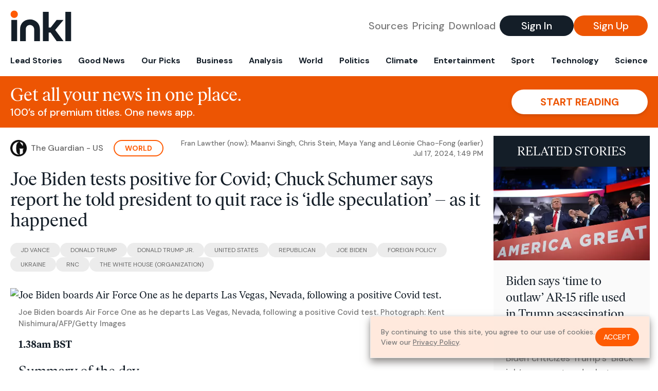

--- FILE ---
content_type: text/html; charset=utf-8
request_url: https://www.inkl.com/news/republican-convention-to-focus-on-foreign-policy-as-jd-vance-prepares-for-speech-live
body_size: 33318
content:
<!DOCTYPE html>
<html lang="en">
  <head>
    <meta charset="utf-8">
    <meta http-equiv="X-UA-Compatible" content="IE=edge">
    <meta name="viewport" content="width=device-width, initial-scale=1.0, maximum-scale=6.0">
    <meta name="format-detection" content="telephone=no">

    <link rel="preconnect" href="https://d33gy59ovltp76.cloudfront.net" crossorigin>
    <link rel="preconnect" href="https://images.inkl.com" crossorigin>
    <link rel="preconnect" href="https://fonts.googleapis.com">
    <link rel="preconnect" href="https://fonts.gstatic.com" crossorigin>

    <link rel="dns-prefetch" href="https://www.googletagmanager.com/">

    <link rel="preload" href="https://static.inkl.com/fonts2/IvarHeadline-Regular.woff2" as="font" type="font/woff2" crossorigin>

    <link rel="preload" href="https://static.inkl.com/fonts2/IvarText-Regular.woff2" as="font" type="font/woff2" crossorigin>

    <link rel="preload" href="https://fonts.googleapis.com/css2?family=DM+Sans:wght@400;500;700&display=swap" as="style" onload="this.onload=null;this.rel='stylesheet'">
    <noscript>
      <link href="https://fonts.googleapis.com/css2?family=DM+Sans:wght@400;500;700&display=swap" rel="stylesheet" type="text/css">
    </noscript>

    <link href="https://d33gy59ovltp76.cloudfront.net/assets/app-f6287c561729fd5371e6ba0d030e68fb.css?vsn=d" rel="stylesheet">

    <title>Joe Biden tests positive for Covid; Chuck Schumer says…</title>
    <meta name="description" content="White House says president has mild symptoms after he was forced to cancel Las Vegas speech; spokesperson says Schumer made caucus views known…">
    <meta name="keywords" content="inkl, world news, news, news headlines, daily news, breaking news, news app, news today, today news, news today, global news">

    <link rel="canonical" href="https://www.theguardian.com/us-news/live/2024/jul/17/trump-vance-biden-democrats-election-politics-live-updates">
    <meta name="robots" content="index, follow, max-image-preview:large, max-snippet:-1, max-video-preview:-1">

    <meta property="fb:app_id" content="365433033624261">
    <meta name="stripe-key" content="pk_live_4MaciIC6UIVKoR3FKLFpEAGp">

      <meta name="apple-itunes-app" content="app-id=993231222,affiliate-data=ct=website-top-banner&pt=117136954">

    <meta property="og:site_name" content="inkl">
<meta property="og:url" content="https://www.inkl.com/news/republican-convention-to-focus-on-foreign-policy-as-jd-vance-prepares-for-speech-live">
<meta property="og:title" content="Joe Biden tests positive for Covid; Chuck Schumer says report he told president to quit race is ‘idle speculation’ – as it happened">
<meta property="og:description" content="White House says president has mild symptoms after he was forced to cancel Las Vegas speech; spokesperson says Schumer made caucus views known directly to president">
<meta property="og:image" content="https://images.inkl.com/s3/article/lead_image/20771291/1000.jpg">
<meta property="og:type" content="article">
    <meta name="twitter:card" content="summary_large_image">
<meta name="twitter:site" content="@inkl">
<meta name="twitter:title" content="Joe Biden tests positive for Covid; Chuck Schumer says report he told president to quit race is ‘idle speculation’ – as it happened">
<meta name="twitter:description" content="White House says president has mild symptoms after he was forced to cancel Las Vegas speech; spokesperson says Schumer made caucus views known directly to president">
<meta name="twitter:image" content="https://images.inkl.com/s3/article/lead_image/20771291/1000.jpg">

    <link rel="apple-touch-icon" sizes="57x57" href="https://d33gy59ovltp76.cloudfront.net/images/icons/apple-icon-57x57-273487d41793ad42e18896c6892c03ac.png?vsn=d">
<link rel="apple-touch-icon" sizes="60x60" href="https://d33gy59ovltp76.cloudfront.net/images/icons/apple-icon-60x60-026cef62163fcb13a10329d5fd868f05.png?vsn=d">
<link rel="apple-touch-icon" sizes="72x72" href="https://d33gy59ovltp76.cloudfront.net/images/icons/apple-icon-72x72-870540e8737dc51009c67377905040ff.png?vsn=d">
<link rel="apple-touch-icon" sizes="76x76" href="https://d33gy59ovltp76.cloudfront.net/images/icons/apple-icon-76x76-20c7f2bd09af6a202c3888a12d8f6daa.png?vsn=d">
<link rel="apple-touch-icon" sizes="114x114" href="https://d33gy59ovltp76.cloudfront.net/images/icons/apple-icon-114x114-47a69498bf3d1195f494867a527e3be1.png?vsn=d">
<link rel="apple-touch-icon" sizes="120x120" href="https://d33gy59ovltp76.cloudfront.net/images/icons/apple-icon-120x120-f4d9e0a044a59fe65b605c220beaa87a.png?vsn=d">
<link rel="apple-touch-icon" sizes="144x144" href="https://d33gy59ovltp76.cloudfront.net/images/icons/apple-icon-144x144-bf03d0eb69cbd685da8ff304d68249f2.png?vsn=d">
<link rel="apple-touch-icon" sizes="152x152" href="https://d33gy59ovltp76.cloudfront.net/images/icons/apple-icon-152x152-e61a47ee784e3519a3d3a1dd27886a33.png?vsn=d">
<link rel="apple-touch-icon" sizes="180x180" href="https://d33gy59ovltp76.cloudfront.net/images/icons/apple-icon-180x180-fd7b9426499f791e179b83c9615abf71.png?vsn=d">

<link rel="icon" type="image/png" href="https://d33gy59ovltp76.cloudfront.net/images/icons/favicon-192x192-e7d1b5fa77fbacba2867ff948175b38b.png?vsn=d" sizes="192x192">
<link rel="icon" type="image/png" href="https://d33gy59ovltp76.cloudfront.net/images/icons/favicon-128x128-81766d2365575b2466669aa96fdd9659.png?vsn=d" sizes="128x128">
<link rel="icon" type="image/png" href="https://d33gy59ovltp76.cloudfront.net/images/icons/favicon-96x96-0a8fcd6fd4e29d031d64819211f6a1c2.png?vsn=d" sizes="96x96">
<link rel="icon" type="image/png" href="https://d33gy59ovltp76.cloudfront.net/images/icons/favicon-32x32-c3eec105929e24dddbd8c64f89f9bfd3.png?vsn=d" sizes="32x32">
<link rel="icon" type="image/png" href="https://d33gy59ovltp76.cloudfront.net/images/icons/favicon-16x16-6bbbe00d479c8e8e933b6d5dfb4b5a7a.png?vsn=d" sizes="16x16">


      <script>
        window.fbAsyncInit = function() {
          FB.init({
            appId            : '365433033624261',
            autoLogAppEvents : true,
            xfbml            : true,
            version          : 'v15.0'
          });
        };
      </script>
      <script defer crossorigin="anonymous" src="https://connect.facebook.net/en_US/sdk.js">
      </script>

    <script defer type="text/javascript" src="https://d33gy59ovltp76.cloudfront.net/assets/app-4bb34170b393e70645eb5199e6819026.js?vsn=d">
    </script>
    <script defer src="https://kit.fontawesome.com/6e9cffa9a6.js" crossorigin="anonymous">
    </script>




    
  <script type="application/ld+json">
    {"@context":"https://schema.org","@type":"NewsArticle","datePublished":"2024-07-17T13:49:13.000Z","description":"White House says president has mild symptoms after he was forced to cancel Las Vegas speech; spokesperson says Schumer made caucus views known directly to president","hasPart":{"@type":"WebPageElement","cssSelector":".paywall","isAccessibleForFree":"False"},"headline":"Joe Biden tests positive for Covid; Chuck Schumer says report he told president to quit race is ‘idle speculation’ – as it happened","image":["https://images.inkl.com/s3/article/lead_image/20771291/1000.jpg"],"isAccessibleForFree":"False","mainEntityOfPage":{"@id":"https://www.theguardian.com/us-news/live/2024/jul/17/trump-vance-biden-democrats-election-politics-live-updates","@type":"WebPage"}}
  </script>

  </head>

  <body class="flex flex-col min-h-screen">
    <nav id="side-menu" class="bg-white fixed top-0 bottom-0 left-0 z-50 h-100 w-[var(--side-menu-width)] overflow-x-hidden overflow-y-auto hidden select-none">
  <div>
    <a class="flex items-center h-15 mx-5 border-b font-sans font-medium" href="/">
      Home
    </a>
  </div>

  <div>
    <a class="flex items-center h-15 mx-5 border-b font-sans font-medium" href="/glance">
      For You
    </a>
  </div>

  <div>
    <a class="flex items-center h-15 mx-5 border-b font-sans font-medium" href="/newsletters/morning-edition">
      The Morning Edition
    </a>
  </div>

  <div>
    <a class="flex items-center h-15 mx-5 border-b font-sans font-medium" href="/saved">
      Saved Articles
      <span class="inline-block text-orange ml-2">
        0
      </span>
    </a>
  </div>

  <div>
    <a class="flex items-center h-15 mx-5 border-b font-sans font-medium" href="/history">
      Reading History
    </a>
  </div>

  <div>
    <div class="flex items-center justify-between h-15 mx-5 border-b font-sans font-medium cursor-pointer bg-white top-0" data-expand="side-menu-publishers-list">
      Publishers <i class="fa-regular fa-chevron-right text-gray" data-expand-icon></i>
    </div>

    <div id="side-menu-publishers-list" class="hidden overflow-y-hidden">

    </div>
  </div>

  <div>
    <div class="flex items-center justify-between h-15 mx-5 border-b font-sans font-medium cursor-pointer bg-white top-0" data-expand="side-menu-tags-list">
      My Topics <i class="fa-regular fa-chevron-right text-gray" data-expand-icon></i>
    </div>

    <div id="side-menu-tags-list" class="hidden overflow-y-hidden">

    </div>
  </div>

  <div>
    <a class="flex items-center h-15 mx-5 border-b font-sans font-medium" href="/account">
      My Account
    </a>
  </div>

  <div>
    <a class="flex items-center h-15 mx-5 border-b font-sans font-medium" href="/plans">
      My Membership
    </a>
  </div>

  <div>
    <a class="flex items-center h-15 mx-5 border-b font-sans font-medium" href="/invite">
      Recommend inkl
    </a>
  </div>

  <div>
    <a class="flex items-center h-15 mx-5 border-b font-sans font-medium" href="/about">
      About inkl
    </a>
  </div>

  <div>
    <a class="flex items-center h-15 mx-5 border-b font-sans font-medium" href="/faqs">
      FAQs
    </a>
  </div>

  <div>
    <a class="flex items-center h-15 mx-5 border-b font-sans font-medium" href="/logout">
      Logout
    </a>
  </div>
</nav>

<div id="site-overlay" class="fixed top-0 bottom-0 left-0 right-0 z-40 bg-orange-200/[.5]"></div>

      <nav id="navbar-public-content" class="flex justify-between items-center px-4 py-2 border-b max-w-1280 w-full mx-auto md:border-none md:py-5 md:px-5">
  <a href="/" class="block">
    <img src="https://d33gy59ovltp76.cloudfront.net/images/branding/inkl-logo-no-tagline-positive-rgb-65407c529d147f60d429f3be2000a89d.svg?vsn=d" alt="inkl" class="h-8 w-auto md:h-15" width="169" height="85">
  </a>

  <div class="flex items-center gap-2 md:gap-4">
    <a href="/our-content-partners" rel="nofollow" class="hidden font-sans font-medium text-xl text-gray mx-1 lg:block">
      Sources
    </a>

    <a href="/features/#our-plans" rel="nofollow" class="hidden font-sans font-medium text-xl text-gray mx-1 lg:block">
      Pricing
    </a>

    <a href="/features/#download" rel="nofollow" class="hidden font-sans font-medium text-xl text-gray ml-1 mr-2 lg:block">
      Download
    </a>

    <a href="/signin" rel="nofollow" class="flex justify-center items-center font-sans text-xs w-24 h-7 text-white bg-blue-900 rounded-full md:h-10 md:w-36 md:text-xl md:font-medium">
      Sign In
    </a>

    <a href="/signin" rel="nofollow" class="flex justify-center items-center font-sans text-xs w-24 h-7 text-white bg-orange-500 rounded-full md:h-10 md:w-36 md:text-xl md:font-medium">
      Sign Up
    </a>
  </div>
</nav>

  <div id="navbar-public-content-nav-items" itemtype="http://www.schema.org/SiteNavigationElement" itemscope="itemscope" class="flex overflow-x-auto scrollbar-none max-w-1280 w-full mx-auto md:justify-between">

      <a href="/sections/lead-stories" class="flex whitespace-nowrap items-center font-sans font-bold text-xs h-12 hover:text-orange pt-1 border-b-4 border-transparent px-2 first:pl-4 last:pr-4 md:text-base md:pb-4 md:first:pl-5 md:last:pr-5 md:border-b-0">
        <meta content="Lead Stories" itemprop="name" itemprop="url">
        Lead Stories
      </a>

      <a href="/sections/good-news" class="flex whitespace-nowrap items-center font-sans font-bold text-xs h-12 hover:text-orange pt-1 border-b-4 border-transparent px-2 first:pl-4 last:pr-4 md:text-base md:pb-4 md:first:pl-5 md:last:pr-5 md:border-b-0">
        <meta content="Good News" itemprop="name" itemprop="url">
        Good News
      </a>

      <a href="/sections/editors-picks" class="flex whitespace-nowrap items-center font-sans font-bold text-xs h-12 hover:text-orange pt-1 border-b-4 border-transparent px-2 first:pl-4 last:pr-4 md:text-base md:pb-4 md:first:pl-5 md:last:pr-5 md:border-b-0">
        <meta content="Our Picks" itemprop="name" itemprop="url">
        Our Picks
      </a>

      <a href="/sections/business" class="flex whitespace-nowrap items-center font-sans font-bold text-xs h-12 hover:text-orange pt-1 border-b-4 border-transparent px-2 first:pl-4 last:pr-4 md:text-base md:pb-4 md:first:pl-5 md:last:pr-5 md:border-b-0">
        <meta content="Business" itemprop="name" itemprop="url">
        Business
      </a>

      <a href="/sections/analysis" class="flex whitespace-nowrap items-center font-sans font-bold text-xs h-12 hover:text-orange pt-1 border-b-4 border-transparent px-2 first:pl-4 last:pr-4 md:text-base md:pb-4 md:first:pl-5 md:last:pr-5 md:border-b-0">
        <meta content="Analysis" itemprop="name" itemprop="url">
        Analysis
      </a>

      <a href="/sections/world" class="flex whitespace-nowrap items-center font-sans font-bold text-xs h-12 hover:text-orange pt-1 border-b-4 border-transparent px-2 first:pl-4 last:pr-4 md:text-base md:pb-4 md:first:pl-5 md:last:pr-5 md:border-b-0">
        <meta content="World" itemprop="name" itemprop="url">
        World
      </a>

      <a href="/sections/politics" class="flex whitespace-nowrap items-center font-sans font-bold text-xs h-12 hover:text-orange pt-1 border-b-4 border-transparent px-2 first:pl-4 last:pr-4 md:text-base md:pb-4 md:first:pl-5 md:last:pr-5 md:border-b-0">
        <meta content="Politics" itemprop="name" itemprop="url">
        Politics
      </a>

      <a href="/sections/climate" class="flex whitespace-nowrap items-center font-sans font-bold text-xs h-12 hover:text-orange pt-1 border-b-4 border-transparent px-2 first:pl-4 last:pr-4 md:text-base md:pb-4 md:first:pl-5 md:last:pr-5 md:border-b-0">
        <meta content="Climate" itemprop="name" itemprop="url">
        Climate
      </a>

      <a href="/sections/entertainment" class="flex whitespace-nowrap items-center font-sans font-bold text-xs h-12 hover:text-orange pt-1 border-b-4 border-transparent px-2 first:pl-4 last:pr-4 md:text-base md:pb-4 md:first:pl-5 md:last:pr-5 md:border-b-0">
        <meta content="Entertainment" itemprop="name" itemprop="url">
        Entertainment
      </a>

      <a href="/sections/sport" class="flex whitespace-nowrap items-center font-sans font-bold text-xs h-12 hover:text-orange pt-1 border-b-4 border-transparent px-2 first:pl-4 last:pr-4 md:text-base md:pb-4 md:first:pl-5 md:last:pr-5 md:border-b-0">
        <meta content="Sport" itemprop="name" itemprop="url">
        Sport
      </a>

      <a href="/sections/technology" class="flex whitespace-nowrap items-center font-sans font-bold text-xs h-12 hover:text-orange pt-1 border-b-4 border-transparent px-2 first:pl-4 last:pr-4 md:text-base md:pb-4 md:first:pl-5 md:last:pr-5 md:border-b-0">
        <meta content="Technology" itemprop="name" itemprop="url">
        Technology
      </a>

      <a href="/sections/science" class="flex whitespace-nowrap items-center font-sans font-bold text-xs h-12 hover:text-orange pt-1 border-b-4 border-transparent px-2 first:pl-4 last:pr-4 md:text-base md:pb-4 md:first:pl-5 md:last:pr-5 md:border-b-0">
        <meta content="Science" itemprop="name" itemprop="url">
        Science
      </a>

  </div>


    <main role="main" class="grow flex flex-col" side-menu-pushable>
      <div class="bg-orange-500 text-white sticky top-0 z-10">
  <div class="px-3 pt-4 pb-5 md:hidden">
    <div class="font-headline text-[26px] text-center">Get all your news in one place.</div>

    <div class="flex gap-3 justify-center items-center mt-2">
      <div class="font-sans text-xs leading-tight text-right">
        100’s of premium titles. <br> One app.
      </div>

      <a href="/signin" rel="nofollow" class="flex justify-center items-center font-sans font-bold text-xs h-7 px-5 text-orange-500 bg-white rounded-full uppercase whitespace-nowrap drop-shadow-md">
        Start reading
      </a>
    </div>
  </div>

  <div class="hidden justify-between items-center px-5 py-4 max-w-1280 w-full mx-auto md:flex">
    <div>
      <div class="font-headline text-4xl">Get all your news in one place.</div>
      <div class="font-sans font-medium text-xl">
        100’s of premium titles. One news app.
      </div>
    </div>

    <a href="/signin" rel="nofollow" class="flex justify-center items-center font-sans font-bold text-xl h-12 px-14 text-orange-500 bg-white rounded-full uppercase whitespace-nowrap drop-shadow-md">
      Start reading
    </a>
  </div>
</div>

<div class="flex flex-col pb-5 overflow-x-hidden max-w-1280 w-full mx-auto md:flex-row">
  <div>
    <div class="p-4 md:p-5">
      <div class="flex items-center">
        <img src="https://images.inkl.com/s3/publisher/icon_rounded/13/the-guardian-icon-rounded-5.png" alt="The Guardian - US" class="w-6 h-6 md:w-8 md:h-8" width="50" height="50">

        <div class="font-sans font-medium text-xs text-gray-600 ml-2 md:text-base">
          The Guardian - US
        </div>

          <a href="/sections/world" class="font-sans font-bold text-3xs text-orange uppercase px-4 py-1 border-2 border-orange rounded-full ml-5 md:text-xs md:px-5">
            World
          </a>

        <div class="font-sans font-medium text-2xs text-gray-500 text-right ml-auto md:text-xs">

            <div>Fran Lawther (now); Maanvi Singh, Chris Stein, Maya Yang and Léonie Chao-Fong (earlier)</div>


            <time local-datetime local-datetime-format="short-datetime" datetime="2024-07-17T13:49:13.000Z">
            </time>

        </div>
      </div>

      <h1 class="font-headline text-4xl mt-5">Joe Biden tests positive for Covid; Chuck Schumer says report he told president to quit race is ‘idle speculation’ – as it happened</h1>

        <div class="flex flex-wrap gap-x-4 gap-y-3 mt-6">

            <a href="/topics/jd-vance" class="font-sans grow text-center text-2xs uppercase leading-none text-gray-600 bg-gray-200 whitespace-nowrap rounded-full px-5 py-2 md:grow-0">
              JD Vance
            </a>

            <a href="/topics/donald-trump" class="font-sans grow text-center text-2xs uppercase leading-none text-gray-600 bg-gray-200 whitespace-nowrap rounded-full px-5 py-2 md:grow-0">
              Donald Trump
            </a>

            <a href="/topics/donald-trump-jr" class="font-sans grow text-center text-2xs uppercase leading-none text-gray-600 bg-gray-200 whitespace-nowrap rounded-full px-5 py-2 md:grow-0">
              Donald Trump Jr.
            </a>

            <a href="/topics/united-states" class="font-sans grow text-center text-2xs uppercase leading-none text-gray-600 bg-gray-200 whitespace-nowrap rounded-full px-5 py-2 md:grow-0">
              United States
            </a>

            <a href="/topics/republican-news_topic" class="font-sans grow text-center text-2xs uppercase leading-none text-gray-600 bg-gray-200 whitespace-nowrap rounded-full px-5 py-2 md:grow-0">
              Republican
            </a>

            <a href="/topics/joe-biden" class="font-sans grow text-center text-2xs uppercase leading-none text-gray-600 bg-gray-200 whitespace-nowrap rounded-full px-5 py-2 md:grow-0">
              Joe Biden
            </a>

            <a href="/topics/foreign-policy-news_topic" class="font-sans grow text-center text-2xs uppercase leading-none text-gray-600 bg-gray-200 whitespace-nowrap rounded-full px-5 py-2 md:grow-0">
              Foreign Policy
            </a>

            <a href="/topics/ukraine" class="font-sans grow text-center text-2xs uppercase leading-none text-gray-600 bg-gray-200 whitespace-nowrap rounded-full px-5 py-2 md:grow-0">
              Ukraine
            </a>

            <a href="/topics/rnc" class="font-sans grow text-center text-2xs uppercase leading-none text-gray-600 bg-gray-200 whitespace-nowrap rounded-full px-5 py-2 md:grow-0">
              RNC
            </a>

            <a href="/topics/the-white-house-org" class="font-sans grow text-center text-2xs uppercase leading-none text-gray-600 bg-gray-200 whitespace-nowrap rounded-full px-5 py-2 md:grow-0">
              the White House (Organization)
            </a>

        </div>

      <div class="article-content relative mt-8" locked data-article-id="republican-convention-to-focus-on-foreign-policy-as-jd-vance-prepares-for-speech-live">
        <figure class="element element-image" data-media-id="df14c59461ac0c50044960f0e443468aeeb7136d"> 
 <img src="https://media.guim.co.uk/df14c59461ac0c50044960f0e443468aeeb7136d/0_289_4932_2959/1000.jpg" alt="Joe Biden boards Air Force One as he departs Las Vegas, Nevada, following a positive Covid test." width="1000" height="600" class="gu-image"> 
 <figcaption> <span class="element-image__caption">Joe Biden boards Air Force One as he departs Las Vegas, Nevada, following a positive Covid test.</span> <span class="element-image__credit">Photograph: Kent Nishimura/AFP/Getty Images</span> 
 </figcaption> 
</figure><div id="block-669852048f08155bce435cc9" class="block is-key-event" data-block-contributor=""> 
 <p class="block-time published-time"><strong> <time datetime="2024-07-18T00:38:29.474Z">1.38am <span class="timezone">BST</span></time> </strong></p> 
 <h2 class="block-title">Summary of the day</h2> 
 <div class="block-elements"> 
  <p>The Republican National Convention’s third night of speeches is under way, after an eventful political news day. Here’s what’s happened so far:</p> 
  <ul> 
   <li><p><strong>Joe Biden has tested positive for Covid-19. </strong>His illness was announced at the UnidosUS conference – where Biden was meant to deliver the keynote address. The president said he was doing “good” as he boarded Air Force One to return to Delaware, where he plans to quarantine and recover.</p></li> 
   <li><p><strong>Biden</strong> had said he would consider dropping out of the presidential race if a “medical condition” emerged, the New York Times reports, citing an excerpt released from Biden’s interview with Ed Gordon of BET News. <a href="https://www.nytimes.com/2024/07/17/us/politics/biden-health-election-drop-out.html" target="_blank" rel="noopener">According to</a> the Times, Biden was asked if there was any reason that would make him reconsider staying in the presidential race. In response, Biden said: “If I had some medical condition that emerged, if somebody, if doctors came to me and said, you got this problem and that problem.”</p></li> 
   <li><p><strong>John Hinckley, </strong>the man who shot and wounded president Ronald Reagan in 1981, has released his own statement following Donald Trump’s assassination attempt on Saturday. In a tweet on Wednesday, Hinckley, who was released in 2022 after spending 41 years under federal oversight, wrote: “Violence is not the way to go. Give peace a chance.”</p></li> 
   <li><p><strong>Kamala Harris </strong>has accepted a third possible date to hold a CBS-hosted vice-presidential debate against Trump’s newly announced running mate, Ohio senator<strong> <a href="https://www.theguardian.com/us-news/jd-vance" target="_blank" rel="noopener">JD Vance</a>. </strong>The Biden-Harris campaign said it was open to a showdown with Vance on Monday, 12 August, as well. Harris had previously agreed to participate in the debate on either Tuesday, 23 July, or Tuesday, 13 August.</p></li> 
   <li><p>The high-profile California Democrat <strong>Adam Schiff </strong>has called on Joe Biden to drop out of the presidential race.<strong> </strong>Schiff, in a <a href="https://www.latimes.com/politics/story/2024-07-17/schiff-calls-on-biden-to-drop-out-citing-serious-concerns-that-he-can-win" target="_blank" rel="noopener">statement</a> to the Los Angeles Times, said that Biden “has been one of the most consequential presidents in our nation’s history, and his lifetime of service as a Senator, a vice president, and now as president has made our country better” adding: “But our nation is at a crossroads.”</p></li> 
   <li><p><strong>Biden </strong>lashed out at a “tense” meeting with dozens of House Democrats who bluntly questioned his viability as their party’s presidential nominee, according to reports. During the Saturday Zoom call, Colorado representative Jason Crow told Biden that voters are concerned about his vigor and strength, and noted the importance of national security in the November election, the reports say.</p></li> 
   <li><p><strong>Chuck Schumer</strong> has said media reporting that he told Joe Biden to get out of the race was “idle speculation”.</p></li> 
   <li><p><strong>Lloyd Doggett, </strong>the Texas representative who became the first House Democrat to publicly call on Joe Biden to step aside, has doubled down and urged the president to withdraw from the ticket in the face of “the reality of steadily, worsening poll numbers”. “My call for President Biden to step aside remains even more urgent,” Doggett said in a statement on Wednesday.</p></li> 
   <li><p>During the Democratic press conference in Milwaukee, the Minnesota governor, <strong>Tim Walz,</strong> was pressed on the party’s plans to nominate Joe Biden via a roll call vote in the coming days. Walz, who co-chairs the Democratic national convention’s rules committee, confirmed that delegates would not begin voting before 1 August, and the governor’s spokesperson confirmed that the process should wrap up by 7 August.</p></li> 
   <li><p><strong>Donald Trump </strong>does not have stitches but has a “nice flesh wound”, his son Eric Trump <a href="https://www.cbsnews.com/news/assassination-attempt-trump-rally-shooting-ear-doesnt-have-stitches-nice-flesh-wound-eric-trump/" target="_blank" rel="noopener">said</a> following his father’s assassination attempt. In an interview with CBS, Eric said: “You know, he was millimeters away from having his life expunged ... I’m sure the ear doesn’t feel well.”</p></li> 
   <li><p><strong>Nearly two-thirds of Democrats</strong> want Joe Biden to withdraw his re-election bid, a new AP-NORC <a href="https://apnorc.org/projects/most-say-biden-should-withdraw-from-the-presidential-race/" target="_blank" rel="noopener">poll</a> has found. According to the poll, which was mostly conducted before Donald Trump’s assassination attempt on Saturday, 65% of Democrats say that Biden should withdraw. Overall, seven in 10 American adults say that Biden should drop out of the race.</p></li> 
   <li>
<p><strong>The Democratic National Committee </strong>said that its virtual roll call to officially nominate Biden as its party’s presidential nominee will happen in August, CBS <a href="https://www.cbsnews.com/news/democratic-national-committee-letter-joe-biden-virtual-roll-call/" target="_blank" rel="noopener">reports</a>. In a letter obtained and reported by CBS on Wednesday, the chairs of the Democratic national convention’s rules committee, Leah Daughtry and Tim Walz, wrote: “We have confirmed with the Democratic National Committee and the Democratic National Convention that no virtual voting will begin before August 1 … .”</p>
<p>Follow the Guardian’s live coverage of the RNC here:</p>
</li> 
  </ul> 
   
 </div> 
</div> 
<div id="block-66985e618f081a868efc7d7f" class="block is-key-event" data-block-contributor="profile/lauren-gambino"> 
 <p class="block-time published-time"><strong> <time datetime="2024-07-18T00:20:17.420Z">1.20am <span class="timezone">BST</span></time> </strong></p> 
 <h2 class="block-title">Schumer spokesperson says report he told Biden to quit race is 'idle speculation'</h2> 
 <div class="block-elements"> 
  <p><strong>Chuck Schumer</strong>’s team has commented on <a href="https://www.theguardian.com/us-news/live/2024/jul/17/trump-vance-biden-democrats-election-politics-live-updates?page=with:block-669850d88f081a868efc7d1b#block-669850d88f081a868efc7d1b" target="_blank" rel="noopener">ABC reporting</a> that the Senate majority leader told Biden it would be best if he bowed out of the race.</p> 
  <p>A spokesperson for Schumer called the report “idle speculation”.</p> 
  <p>The spokesperson said: “Unless ABC’s source is Senator Chuck Schumer or President Joe Biden the reporting is idle speculation. Leader Schumer conveyed the views of his caucus directly to President Biden on Saturday.”</p> 
 </div> 
 <p class="block-time updated-time">Updated <time datetime="2024-07-18T01:48:59.416Z">at 2.48am BST</time></p> 
</div><div class="paywall">
<div id="block-66985c128f08155bce435d1b" class="block" data-block-contributor=""> 
 <p class="block-time published-time"><strong> <time datetime="2024-07-18T00:10:50.131Z">1.10am <span class="timezone">BST</span></time> </strong></p> 
 <div class="block-elements"> 
  <p>Shortly after news of Joe Biden’s Covid bout broke, the president’s personal Twitter/X account posted a tongue-in-cheek fundraising appeal.</p> 
  <p>In a two-part post, the president wrote: “I’m sick,” before adding: “of Elon Musk and his rich buddies trying to buy this election. And if you agree, pitch in here.”</p> 
  <figure class="element element-tweet" data-canonical-url="https://twitter.com/JoeBiden/status/1813715902250017022"> 
   <blockquote class="twitter-tweet">
    <p lang="en" dir="ltr">I'm sick</p>— Joe Biden (@JoeBiden) <a href="https://twitter.com/JoeBiden/status/1813715902250017022?ref_src=twsrc%5Etfw" target="_blank" rel="noopener">July 17, 2024</a>
   </blockquote> 
  </figure> 
  <figure class="element element-tweet" data-canonical-url="https://twitter.com/JoeBiden/status/1813716534499393678"> 
   <blockquote class="twitter-tweet" data-conversation="none">
    <p lang="en" dir="ltr">of Elon Musk and his rich buddies trying to buy this election.<br><br>And if you agree, pitch in here.<a href="https://t.co/V93cYUUFQu" target="_blank" rel="noopener">https://t.co/V93cYUUFQu</a></p>— Joe Biden (@JoeBiden) <a href="https://twitter.com/JoeBiden/status/1813716534499393678?ref_src=twsrc%5Etfw" target="_blank" rel="noopener">July 17, 2024</a>
   </blockquote> 
  </figure> 
  <p>The official @Potus account, meanwhile, shared his diagnosis in a more sober fashion:</p> 
  <blockquote class="quoted"> 
   <p>I tested positive for COVID-19 this afternoon, but I am feeling good and thank everyone for the well wishes.</p> 
   <p>I will be isolating as I recover, and during this time I will continue to work to get the job done for the American people.</p> 
  </blockquote> 
  <figure class="element element-tweet" data-canonical-url="https://twitter.com/POTUS/status/1813715823053193685"> 
   <blockquote class="twitter-tweet">
    <p lang="en" dir="ltr">I tested positive for COVID-19 this afternoon, but I am feeling good and thank everyone for the well wishes. <br> <br>I will be isolating as I recover, and during this time I will continue to work to get the job done for the American people.</p>— President Biden (@POTUS) <a href="https://twitter.com/POTUS/status/1813715823053193685?ref_src=twsrc%5Etfw" target="_blank" rel="noopener">July 17, 2024</a>
   </blockquote> 
  </figure> 
 </div> 
 <p class="block-time updated-time">Updated <time datetime="2024-07-18T00:14:21.307Z">at 1.14am BST</time></p> 
</div>
<div id="block-66985a338f081a868efc7d6f" class="block" data-block-contributor=""> 
 <p class="block-time published-time"><strong> <time datetime="2024-07-17T23:57:24.720Z">12.57am <span class="timezone">BST</span></time> </strong></p> 
 <div class="block-elements"> 
  <p>Jill Biden is planning to stay in Rehoboth Beach, Delaware, CNN reports a White House official as saying.</p> 
  <p>The first lady last saw the president on Saturday and is not symptomatic, the official said.</p> 
 </div> 
 <p class="block-time updated-time">Updated <time datetime="2024-07-18T00:43:15.716Z">at 1.43am BST</time></p> 
</div>
<div id="block-669856478f08155bce435cee" class="block is-key-event" data-block-contributor=""> 
 <p class="block-time published-time"><strong> <time datetime="2024-07-17T23:41:44.409Z">12.41am <span class="timezone">BST</span></time> </strong></p> 
 <h2 class="block-title">JD Vance to give first speech as Trump's running mate</h2> 
 <div class="block-elements"> 
  <p>JD Vance is the main attraction at the convention tonight. The Ohio senator is scheduled to give his first speech as Trump’s vice-presidential pick.</p> 
  <p>He is due on stage at about 9.30pm CT. We’ll have his speech and all the latest news from the convention in our standalone blog here:</p> 
   
 </div> 
</div>
<div id="block-6698552e8f08d8344a28f4b3" class="block" data-block-contributor=""> 
 <p class="block-time published-time"><strong> <time datetime="2024-07-17T23:39:18.531Z">12.39am <span class="timezone">BST</span></time> </strong></p> 
 <div class="block-elements"> 
  <p>Away from Joe Biden’s Covid news, the Republican national convention speeches have gotten under way.</p> 
  <p>One of the first speakers was rightwing Florida representative <strong>Matt Gaetz</strong>.</p> 
  <p><strong><a href="https://www.theguardian.com/profile/alice-herman" target="_blank" rel="noopener">Alice Herman</a></strong>, who is at the convention in Milwaukee, writes:</p> 
  <p><em>Gaetz took to the stage at the Republican national </em><em>convention on Wednesday with a brief but charged-up speech that took aim at Democrats</em><em> and, in particular, at <strong>Kamala Harris</strong>.</em></p> 
  <p><em>“Appointing Kamala Harris to oversee the border is like appointing Bernie Madoff to oversee your retirement plan,” said Gaetz, to jeers and applause.</em></p> 
  <p><em>With some Democrats urging <strong>Joe Biden</strong> to step down amid concerns about the president’s health and cognition following a devastating debate in early July, the possibility of Kamala Harris at the top of the Democrats’ 2024 presidential ticket seems top-of-mind for Republican speakers at the </em><em>convention.</em></p> 
 </div> 
 <p class="block-time updated-time">Updated <time datetime="2024-07-17T23:51:14.848Z">at 12.51am BST</time></p> 
</div>
<div id="block-669850d88f081a868efc7d1b" class="block" data-block-contributor=""> 
 <p class="block-time published-time"><strong> <time datetime="2024-07-17T23:18:15.652Z">12.18am <span class="timezone">BST</span></time> </strong></p> 
 <div class="block-elements"> 
  <p><strong>ABC’s Jonathan Karl is reporting that Chuck Schumer, the Senate majority leader, </strong><strong>told Joe Biden that it would be best if the president bowed out.</strong></p> 
  <p>The Guardian has not independently verified this report.</p> 
  <p>Karl tweeted: “I am told Chuck Schumer had a blunt one-on-one conversation with Biden Saturday afternoon in Rehoboth. Schumer forcefully made the case that it would be best if Biden bowed out of the race. </p> 
  <p>“Schumer’s office wouldn’t comment on the specifics of the conversation, telling me only, “Leader Schumer conveyed the views of his caucus.”</p> 
  <figure class="element element-tweet" data-canonical-url="https://twitter.com/jonkarl/status/1813713397437104272"> 
   <blockquote class="twitter-tweet">
    <p lang="en" dir="ltr">I am told Chuck Schumer had a blunt one-on-one conversation with Biden Saturday afternoon in Rehoboth. Schumer forcefully made the case that it would be best if Biden bowed out of the race.<br><br>Schumer's office wouldn't comment on the specifics of the conversation, telling me only,…</p>— Jonathan Karl (@jonkarl) <a href="https://twitter.com/jonkarl/status/1813713397437104272?ref_src=twsrc%5Etfw" target="_blank" rel="noopener">July 17, 2024</a>
   </blockquote> 
  </figure> 
 </div> 
 <p class="block-time updated-time">Updated <time datetime="2024-07-18T00:19:23.549Z">at 1.19am BST</time></p> 
</div>
<div id="block-66984fff8f081a868efc7d18" class="block" data-block-contributor=""> 
 <p class="block-time published-time"><strong> <time datetime="2024-07-17T23:15:15.233Z">12.15am <span class="timezone">BST</span></time> </strong></p> 
 <div class="block-elements"> 
  <p>As <strong>Biden</strong> boarded Air Force One, on his way back to Delaware following a positive Covid-19 test, he told reporters travelling with him: “I feel good.”</p> 
  <p>He was not wearing a mask as he boarded.</p> 
  <p>The president last tested positive for Covid-19 two years ago. But cases of the virus are now surging, and health officials have reported spikes in emergency room visits and hospitalizations due to Covid.</p> 
 </div> 
 <p class="block-time updated-time">Updated <time datetime="2024-07-17T23:36:14.117Z">at 12.36am BST</time></p> 
</div>
<div id="block-66984c0b8f081a868efc7cff" class="block" data-block-contributor="profile/hugo-lowell"> 
 <p class="block-time published-time"><strong> <time datetime="2024-07-17T23:07:18.678Z">12.07am <span class="timezone">BST</span></time> </strong></p> 
 <div class="block-elements"> 
  <p><strong><a href="https://www.theguardian.com/us-news/donaldtrump" target="_blank" rel="noopener">Donald Trump</a> and his campaign see his running mate, </strong><strong>JD Vance, as a way to expand Trump’s voter base</strong>, according to sources familiar with the matter, intending to lean into the senator’s previous criticisms of Trump to convince voters who dislike both 2024 candidates to back the former president.</p> 
  <p>In the years before Vance ran for the US Senate, he repeatedly criticized Trump and his presidency in interviews where he made clear he never liked the former president and considered him “cultural heroin” and in private conversations where he suggested Trump was “America’s Hitler”.</p> 
  <p>But the criticisms, which once angered Trump, are now being seen by the Trump campaign as a unique asset that could resonate with voters who could be in a similar position: people who have previously found Trump unsavory but might prefer him to Biden, the sources said.</p> 
  <p>The Trump campaign has suggested that they want Vance to lean in to the fact that he was previously a so-called “Never Trumper”, with the hope that it could give independent and uncommitted voters a path towards supporting the former president in November.</p> 
   
 </div> 
 <p class="block-time updated-time">Updated <time datetime="2024-07-17T23:10:02.464Z">at 12.10am BST</time></p> 
</div>
<div id="block-669849c78f08155bce435c95" class="block" data-block-contributor=""> 
 <p class="block-time published-time"><strong> <time datetime="2024-07-17T22:49:29.675Z">11.49pm <span class="timezone">BST</span></time> </strong></p> 
 <div class="block-elements"> 
  <p><strong>The Biden/Harris campaign earlier released a statement chastising their rivals for backing away from a vice-presidential debate, linking it to Vance’s resurfaced comments endorsing an abortion ban.</strong></p> 
  <p>“Donald Trump is the one whose campaign said he would debate ‘anytime, anyplace; and who picked JD Vance specifically for his debating skills,” the campaign said in a statement. “Now suddenly right after a damning new leak showing his support for a nationwide abortion ban, Vance is backing off a debate against Vice President Harris, who has spent the last two years prosecuting the case on behalf of reproductive freedom.”</p> 
  <p>The Trump campaign, meanwhile, has said they are hesitant to schedule the debate due to uncertainty over who will be the Democratic nominee for vice-president.</p> 
 </div> 
 <p class="block-time updated-time">Updated <time datetime="2024-07-17T23:08:39.200Z">at 12.08am BST</time></p> 
</div>
<div id="block-669845c58f081a868efc7cda" class="block" data-block-contributor=""> 
 <p class="block-time published-time"><strong> <time datetime="2024-07-17T22:29:45.683Z">11.29pm <span class="timezone">BST</span></time> </strong></p> 
 <div class="block-elements"> 
  <p>Joe Biden is headed back to Delaware.</p> 
  <figure class="element element-tweet" data-canonical-url="https://twitter.com/nanditab1/status/1813701030355628170"> 
   <blockquote class="twitter-tweet">
    <p lang="en" dir="ltr">.⁦<a href="https://twitter.com/POTUS?ref_src=twsrc%5Etfw" target="_blank" rel="noopener">@POTUS</a>⁩ is back on Air Force One and we’re headed to Delaware <a href="https://t.co/SLGfL8pcN1" target="_blank" rel="noopener">pic.twitter.com/SLGfL8pcN1</a></p>— Nandita Bose (@nanditab1) <a href="https://twitter.com/nanditab1/status/1813701030355628170?ref_src=twsrc%5Etfw" target="_blank" rel="noopener">July 17, 2024</a>
   </blockquote> 
  </figure> 
 </div> 
</div>
<div id="block-6698442b8f08d8344a28f430" class="block" data-block-contributor=""> 
 <p class="block-time published-time"><strong> <time datetime="2024-07-17T22:27:23.591Z">11.27pm <span class="timezone">BST</span></time> </strong></p> 
 <div class="block-elements"> 
  <p>Meanwhile at the Republican national convention, <strong>Paul Manafort</strong>, Trump’s 2016 campaign chair, has been spotted on the floor.</p> 
  <p>Manafort was pardoned after being found guilty of several financial crimes in 2018, following an investigation by special counsel <a href="https://www.theguardian.com/us-news/robert-mueller" target="_blank" rel="noopener">Robert Mueller</a> and his team.</p> 
  <p>Manafort, 69, was convicted on Tuesday of five counts of tax fraud, two counts of bank fraud and one count of failure to report a foreign bank account.</p> 
  <p>Trump had signalled that he wanted to bring Manafort <a href="https://www.washingtonpost.com/politics/2024/03/18/trump-manafort-2024-campaign/" target="_blank" rel="noopener">back in the fold</a> for his latest campaign, but it is unclear whether he has been officially enlisted and, if so, in what capacity.</p> 
 </div> 
 <p class="block-time updated-time">Updated <time datetime="2024-07-17T22:32:45.040Z">at 11.32pm BST</time></p> 
</div>
<div id="block-669842598f081a868efc7cbb" class="block is-key-event" data-block-contributor=""> 
 <p class="block-time published-time"><strong> <time datetime="2024-07-17T22:17:46.686Z">11.17pm <span class="timezone">BST</span></time> </strong></p> 
 <h2 class="block-title">White House says Biden has tested positive for Covid but has mild symptoms</h2> 
 <div class="block-elements"> 
  <p>The White House confirmed Joe Biden has been tested positive for Covid.</p> 
  <p>According to the press secretary <strong>Karine Jean-Pierre, </strong>the president is “vaccinated and boosted” and has mild symptoms.</p> 
  <p>“The White House will provide regular updates on the President’s status as he continues to carry out the full duties of the office while in isolation,” she said in a statement to the press.</p> 
  <p>The president’s doctor said that Biden “presented this afternoon with upper respiratory symptoms, to include rhinorhea (runny nose) and non-productive cough, with general malaise.</p> 
  <p>He “felt okay for his first event of the day, but given that he was not feeling better, point of care testing for Covid-19 was conducted, and the results were positive”,” in a statement shared with media. “His symptoms remain mild, his respiratory rate is normal at 16, his temperature is normal at 97.8 and his pulse oximetry is normal at 97%. The President has received his first dose of Paxlovid. He will be self-isolating at his home in Rehoboth.”</p> 
 </div> 
 <p class="block-time updated-time">Updated <time datetime="2024-07-17T22:42:25.364Z">at 11.42pm BST</time></p> 
</div>
<div id="block-6698419f8f08155bce435c57" class="block" data-block-contributor=""> 
 <p class="block-time published-time"><strong> <time datetime="2024-07-17T22:14:18.255Z">11.14pm <span class="timezone">BST</span></time> </strong></p> 
 <div class="block-elements"> 
  <p>“He needs to take the precautions that have been recommended,” Murguía said. “He obviously didn’t want to put anybody at risk. He said to tell my folks that we’re not going to get rid of him that quickly – we’re going to hear from him in the future directly.” </p> 
  <p>Biden was scheduled to deliver the keynote address at the conference, before 1,500 Latino leaders, advocates and allies. </p> 
 </div> 
</div>
<div id="block-66983fcc8f08155bce435c43" class="block is-key-event" data-block-contributor=""> 
 <p class="block-time published-time"><strong> <time datetime="2024-07-17T22:06:00.399Z">11.06pm <span class="timezone">BST</span></time> </strong></p> 
 <h2 class="block-title">Joe Biden tests positive for Covid</h2> 
 <div class="block-elements"> 
  <p>Joe Biden has cancelled a speaking engagement at the UnidosUS annual conference because he has tested positive for Covid, according to the organization’s president and CEO Janet Murguía.</p> 
  <p>“We appreciate very much his wanting to have been here,” she announced from the podium where he was expected to speak shortly.</p> 
  <figure class="element element-tweet" data-canonical-url="https://twitter.com/atrupar/status/1813697457173496083"> 
   <blockquote class="twitter-tweet" data-conversation="none">
    <p lang="en" dir="ltr">here's the moment news of Biden's positive covid test was announced at the UnidosUS conference in Las Vegas, where people were assembled waiting for his speech that was supposed to start 90 minutes ago <a href="https://t.co/OPOl14QE6b" target="_blank" rel="noopener">pic.twitter.com/OPOl14QE6b</a></p>— Aaron Rupar (@atrupar) <a href="https://twitter.com/atrupar/status/1813697457173496083?ref_src=twsrc%5Etfw" target="_blank" rel="noopener">July 17, 2024</a>
   </blockquote> 
  </figure> 
 </div> 
 <p class="block-time updated-time">Updated <time datetime="2024-07-17T22:10:14.206Z">at 11.10pm BST</time></p> 
</div>
<div id="block-66983d9c8f08d8344a28f3f9" class="block" data-block-contributor=""> 
 <p class="block-time published-time"><strong> <time datetime="2024-07-17T21:58:25.123Z">10.58pm <span class="timezone">BST</span></time> </strong></p> 
 <div class="block-elements"> 
  <p><strong>Peter Navarro, a former Donald Trump White House advis</strong><strong>er who was just released from prison, has been spotted in Milwaukee:</strong></p> 
  <p>The Associated Press <a href="https://apnews.com/article/peter-navarro-prison-republican-national-committee-2b443fdbf14164fed4650332aaf6d0c9" target="_blank" rel="noopener">reports</a> that Navarro was released today from the prison where he was serving a four-month sentence after being convicted of contempt of Congress for defying a subpoena from the January 6 committee. He is expected to address the Republican national convention tonight.</p> 
 </div> 
 <p class="block-time updated-time">Updated <time datetime="2024-07-17T22:08:02.287Z">at 11.08pm BST</time></p> 
</div>
<div id="block-669837528f08d8344a28f3d9" class="block is-key-event" data-block-contributor=""> 
 <p class="block-time published-time"><strong> <time datetime="2024-07-17T21:33:38.080Z">10.33pm <span class="timezone">BST</span></time> </strong></p> 
 <h2 class="block-title">Biden campaign resumes advertising after Trump assassination attempt</h2> 
 <div class="block-elements"> 
  <p>The president’s re-election campaign has ended the pause on advertising it imposed following the Saturday assassination attempt against <strong>Donald Trump</strong>, a Biden-Harris campaign official told the Guardian’s US politics live blog.</p> 
  <p>The first new ad features abortion-rights activist <strong>Hadley Duvall</strong>, and in addition to attacking Trump singles out <strong>JD Vance</strong>, Trump’s newly announced running mate. See it here:</p> 
  <figure class="element element-tweet" data-canonical-url="https://twitter.com/Jemsinger/status/1813675399076823240"> 
   <blockquote class="twitter-tweet">
    <p lang="en" dir="ltr">NEW <a href="https://twitter.com/BidenHQ?ref_src=twsrc%5Etfw" target="_blank" rel="noopener">@BidenHQ</a> Ad: "They Don't Care" featuring Kentuckian Hadley Duvall, who became pregnant at 12 after being raped by her stepfather.<br><br>"Trump and JD Vance don’t care about women. They don’t care about girls in this situation. They will continue to take our rights away." <a href="https://t.co/dexvqSJKJr" target="_blank" rel="noopener">pic.twitter.com/dexvqSJKJr</a></p>— James Singer (@Jemsinger) <a href="https://twitter.com/Jemsinger/status/1813675399076823240?ref_src=twsrc%5Etfw" target="_blank" rel="noopener">July 17, 2024</a>
   </blockquote> 
  </figure> 
 </div> 
 <p class="block-time updated-time">Updated <time datetime="2024-07-17T21:59:05.308Z">at 10.59pm BST</time></p> 
</div>
<div id="block-669833248f081a868efc7c6e" class="block is-key-event" data-block-contributor=""> 
 <p class="block-time published-time"><strong> <time datetime="2024-07-17T21:14:14.319Z">10.14pm <span class="timezone">BST</span></time> </strong></p> 
 <h2 class="block-title">Special counsel appeals dismissal of Trump's classified documents case</h2> 
 <div class="block-elements"> 
  <p><strong>Jack Smith</strong>, the justice department special counsel,<strong> </strong>has filed an appeal of judge <strong>Aileen Cannon</strong>’s ruling earlier this week dismissing <strong>Donald Trump</strong>’s indictment on charges of illegally possessing classified documents.</p> 
  <p>Here’s the latest on this long-running legal saga:</p> 
   
 </div> 
 <p class="block-time updated-time">Updated <time datetime="2024-07-17T21:18:39.664Z">at 10.18pm BST</time></p> 
</div>
<div id="block-66982d738f08155bce435bce" class="block is-key-event" data-block-contributor=""> 
 <p class="block-time published-time"><strong> <time datetime="2024-07-17T20:54:16.142Z">9.54pm <span class="timezone">BST</span></time> </strong></p> 
 <h2 class="block-title">Trump campaign declines to schedule vice-presidential debate, citing uncertainty over Democratic ticket</h2> 
 <div class="block-elements"> 
  <p>The Trump campaign has announced that it will not yet schedule a debate between <strong>JD Vance </strong>and <strong>Kamala Harris</strong>, citing uncertainty over who will be the Democratic nominee for vice-president.</p> 
  <p>The decision is a reference to continued tension among Democrats over whether <strong>Joe Biden</strong> should seek re-election, after his poor showing at his first debate with <strong>Donald Trump</strong>. The president insists he has no plans to step aside, but if he did, the new nominee would have to find their own running mate.</p> 
  <p>“We don’t know who the Democrat nominee for vice-president is going to be, so we can’t lock in a date before their convention. To do so would be unfair to Gavin Newsom, JB Pritzker, Gretchen Whitmer, or whoever Kamala Harris picks as her running mate,” Trump campaign senior adviser <strong>Brian Hughes</strong> said in a statement.</p> 
  <p>The Biden-Harris campaign <a href="https://www.theguardian.com/us-news/live/2024/jul/17/trump-vance-biden-democrats-election-politics-live-updates?page=with:block-669807c88f08d8344a28f290#block-669807c88f08d8344a28f290" target="_blank" rel="noopener">had previously proposed</a> three possible dates for the vice-presidential debate, all before the beginning of the Democratic convention on 19 August, where the party will formalize the presidential ticket.</p> 
 </div> 
 <p class="block-time updated-time">Updated <time datetime="2024-07-17T21:20:08.789Z">at 10.20pm BST</time></p> 
</div>
<div id="block-66982a6d8f081a868efc7c22" class="block is-key-event" data-block-contributor=""> 
 <p class="block-time published-time"><strong> <time datetime="2024-07-17T20:36:38.237Z">9.36pm <span class="timezone">BST</span></time> </strong></p> 
 <h2 class="block-title">Trump campaign moved to tone down convention rhetoric – report</h2> 
 <div class="block-elements"> 
  <p><strong>Donald Trump</strong>’s campaign has encouraged speakers at the Republican national convention to stay away from extreme rhetoric, and in some cases directly edited their speeches, <a href="https://www.nbcnews.com/politics/2024-election/trump-campaign-edits-gop-convention-speeches-tone-political-rhetoric-rcna162394" target="_blank" rel="noopener">NBC News reports</a>.</p> 
  <p>At the convention thus far, there have been few to no mentions of topics liked the January 6 insurrection, or Trump’s baseless claims that he lost the 2020 election unfairly. That’s a deliberate strategy his campaign shifted to following the assassination attempt on Saturday, as it now looks to project an image of unity.</p> 
  <p>Here’s more on that, from NBC:</p> 
  <blockquote class="quoted"> 
   <p>Trump said that he had rewritten his own speech accepting the Republican presidential nomination ahead of Thursday night after surviving an assassination attempt. The Trump campaign has said that now he intends to home in on the theme of unifying America.</p> 
   <p>Former House Speaker Newt Gingrich, R-Ga, said Wednesday before delivering his convention address, ‘Frankly, they sent the same message to those of us giving speeches.’</p> 
   <p>‘We always planned to be a reflection of our party’s unity and remind the American people of the difference between President Trump’s success and Crooked Joe Biden’s failure,’ Brian Hughes, a senior Trump campaign adviser, said in a statement. ‘The convention messages from everyday Americans and policymakers have met that goal. This convention is one of the greatest ever held and will launch us forward to victory in November.’</p> 
   <p>While convention speakers this week have served up plenty of red meat to the thousands of delegates in attendance, particularly on the issues of immigration and crime, they have steered away from some of the party’s more divisive topics and talk of seeking retribution.</p> 
   <p>Through the convention’s first two nights, speakers have not mentioned the following issues: unfounded claims of stolen elections; the Jan 6, 2021, attack on the U.S. Capitol; investigating Trump’s political opponents, including Biden; and investigating the prosecutors who have sought indictments against him, like Special Counsel Jack Smith, Manhattan District Attorney Alvin Bragg or Fulton County District Attorney Fani Willis.</p> 
   <p>A video where Trump mentions the unsubstantiated threat of Democrats ‘cheating’ in the upcoming election was played during the first two nights of the convention.</p> 
   <p>Asked if the toned-down theme would continue through the week, Rep. Dan Meuser, R-Pa., said, ‘I do.’</p> 
   <p>‘I mean, it starts with Trump,’ he continued. ‘Hopefully, JD [Vance] picks that up. And others. Trump said he didn’t want people to change their speeches, but I think that they will.’</p> 
  </blockquote> 
 </div> 
 <p class="block-time updated-time">Updated <time datetime="2024-07-17T21:23:38.398Z">at 10.23pm BST</time></p> 
</div>
<div id="block-669824108f08d8344a28f357" class="block" data-block-contributor="profile/davidsmith"> 
 <p class="block-time published-time"><strong> <time datetime="2024-07-17T20:17:34.809Z">9.17pm <span class="timezone">BST</span></time> </strong></p> 
 <div class="block-elements"> 
  <p><strong>Anyone attending the Republican national convention could be forgiven for thinking they have stepped into a mirror world where Donald Trump is a saint, not a twice-impeached former president convicted of 34 felonies.</strong></p> 
  <p>On Wednesday, <strong>Brenna Bird</strong>, the attorney general of Iowa, was asked why she travelled to New York to support the former US president during his hush-money trial.</p> 
  <p>“I was glad to go out to New York to support him during that trial because I’m a prosecutor and I have prosecuted many criminal defendants, but I’ve never seen anything like that,” Bird told international reporters at a Foreign Press Centers briefing.</p> 
  <p>“It’s a travesty. It’s not how the legal process is supposed to work. As a prosecutor, I’ve never taken someone’s politics into account when deciding whether to charge a crime. That is just wrong and, if it’s allowed to happen, it breaks down the rule of law and the constitutional order.”</p> 
  <p>Bird added: “I went there specifically as a prosecutor to support President Trump because what was happening was an injustice and I wanted to be there and stand up for what was right and support President Trump. I think we saw his character during that trial. He doesn’t give up and he keeps on moving forward and that’s exactly what our country needs right now.”</p> 
  <p>In May, Trump was convicted of 34 felony counts of falsifying business records alleging he was involved in a scheme that sought to cover up extramarital affairs in advance of the 2016 presidential election. The New York state prosecution had no connection to Biden and there was no evidence of jury bias against Trump.</p> 
 </div> 
 <p class="block-time updated-time">Updated <time datetime="2024-07-17T21:25:33.862Z">at 10.25pm BST</time></p> 
</div>
<div id="block-66981ef98f08155bce435b88" class="block is-key-event" data-block-contributor=""> 
 <p class="block-time published-time"><strong> <time datetime="2024-07-17T20:01:51.553Z">9.01pm <span class="timezone">BST</span></time> </strong></p> 
 <h2 class="block-title">Interim summary</h2> 
 <div class="block-elements"> 
  <p>Here’s where the day stands:</p> 
  <ul> 
   <li><p><strong>Joe Biden said he would consider dropping out of the presidential race if a “medical condition” emerged, the New York Times reports, citing an excerpt released from Biden’s interview with Ed Gordon of BET News. </strong><a href="https://www.nytimes.com/2024/07/17/us/politics/biden-health-election-drop-out.html" target="_blank" rel="noopener">According to</a> the Times, Biden was asked if there was any reason that would make him reconsider staying in the presidential race. In response, Biden said: “If I had some medical condition that emerged, if somebody, if doctors came to me and said, you got this problem and that problem.”</p></li> 
   <li><p><strong>John Hinckley, the man who shot and wounded president Ronald Reagan in 1981, has released his own statement following Donald Trump’s assassination attempt on Saturday. </strong>In a tweet on Wednesday, Hinckley, who was released in 2022 after spending 41 years under federal oversight, wrote: “Violence is not the way to go. Give peace a chance.”</p></li> 
   <li><p><strong>Kamala Harris has accepted a third possible date to hold a CBS-hosted vice-presidential debate against Trump’s newly</strong><strong> announced running mate, Ohio senator <a href="https://www.theguardian.com/us-news/jd-vance" target="_blank" rel="noopener">JD Vance</a>. </strong>The Biden-Harris campaign said it was open to a showdown with Vance on Monday, 12 August, as well. Harris had previously agreed to participate in the debate on either Tuesday, 23 July, or Tuesday, 13 August.</p></li> 
   <li><p><strong>The high-profile California Democrat Adam Schiff has called on Joe Biden to drop out of the presidential race. </strong>Schiff, in a <a href="https://www.latimes.com/politics/story/2024-07-17/schiff-calls-on-biden-to-drop-out-citing-serious-concerns-that-he-can-win" target="_blank" rel="noopener">statement</a> to the Los Angeles Times, said that Biden “has been one of the most consequential presidents in our nation’s history, and his lifetime of service as a Senator, a vice president, and now as president has made our country better” adding: “But our nation is at a crossroads.”</p></li> 
   <li><p><strong>Joe Biden lashed out at a “tense” meeting with dozens of House Democrats who bluntly questioned his viability as their party’s presidential nominee, according to reports.</strong> During the Saturday Zoom call, Colorado representative Jason Crow told Biden that voters are concerned about his vigor and strength, and noted the importance of national security in the November election, the reports say.</p></li> 
   <li><p><strong>Lloyd Doggett, the Texas </strong><strong>representative who became the first House Democrat to publicly call on Joe Biden to step aside, has doubled down and urged the president to withdraw from the ticket in the face of “the reality of steadily, worsening poll numbers</strong><strong>”.</strong> “My call for President Biden to step aside remains even more urgent,” Doggett said in a statement on Wednesday.</p></li> 
   <li><p><strong>During the Democratic press conference in Milwaukee, the Minnesota governor, Tim Walz, was pressed on the party’s plans to nominate Joe Biden via a roll call vote in the coming days.</strong> Walz, who co-chairs the Democratic national convention’s rules committee, confirmed that delegates would not begin voting before 1 August, and the governor’s spokesperson confirmed that the process should wrap up by 7 August.</p></li> 
   <li><p><strong>Donald Trump does not have stitches but has a “nice flesh wound</strong><strong>”, his son Eric Trump <a href="https://www.cbsnews.com/news/assassination-attempt-trump-rally-shooting-ear-doesnt-have-stitches-nice-flesh-wound-eric-trump/" target="_blank" rel="noopener">said</a> following his father’s assassination attempt. </strong>In an interview with CBS, Eric said: “You know, he was millimeters away from having his life expunged ... I’m sure the ear doesn’t feel well.”</p></li> 
   <li><p><strong>Nearly two-thirds of Democrats want Joe Biden to withdraw his re-election bid, a new AP-NORC <a href="https://apnorc.org/projects/most-say-biden-should-withdraw-from-the-presidential-race/" target="_blank" rel="noopener">poll</a> has found. </strong>According to the poll, which was mostly conducted before Donald Trump’s assassination attempt on Saturday, 65% of Democrats say that Biden should withdraw. Overall, seven in 10 American adults say that Biden should drop out of the race.</p></li> 
   <li><p><strong>The Democratic National Committee said that its virtual roll call to officially nominate Joe Biden as its party’s presidential nominee will happen in August, CBS <a href="https://www.cbsnews.com/news/democratic-national-committee-letter-joe-biden-virtual-roll-call/" target="_blank" rel="noopener">reports</a>. </strong>In a letter obtained and reported by CBS on Wednesday, the chairs of the Democratic national convention’s rules committee, Leah Daughtry and Tim Walz, wrote: “We have confirmed with the Democratic National Committee and the Democratic National Convention that no virtual voting will begin before August 1 … .”</p></li> 
  </ul> 
 </div> 
 <p class="block-time updated-time">Updated <time datetime="2024-07-17T21:33:42.349Z">at 10.33pm BST</time></p> 
</div>
<div id="block-669821778f08155bce435b93" class="block is-key-event" data-block-contributor="profile/davidsmith"> 
 <p class="block-time published-time"><strong> <time datetime="2024-07-17T19:55:01.012Z">8.55pm <span class="timezone">BST</span></time> </strong></p> 
 <h2 class="block-title">Biden hasn't done enough to ease age concerns - former top Obama adviser</h2> 
 <div class="block-elements"> 
  <p><strong>David Axelrod, a former senior adviser to President Barack Obama, warns that Joe Biden has not done enough to relieve voters’ concern about his age since last month’s hapless debate performance.</strong></p> 
  <p>“I’ve felt for a long time, and I’ve said for a long time, it’s not in any way a commentary on his record, which I think will be honoured more by history than it is by voters right now,” Axelrod told the Guardian in Milwaukee on Wednesday.</p> 
  <p>“But it’s a very hard case to make that anyone should be elected president in the United States at the age of 82, not for political reasons but for actuarial reasons. This is the hardest job on the planet. It takes a lot out of you. It’s a legitimate concern that people have and that concern has been intensified by what happened at the debate. I don’t think anything that’s happened has relieved that concern.”</p> 
  <p>Axelrod, chief strategist for the 2008 and 2012 Obama presidential campaigns, was speaking after an event organised by the University of Chicago Institute of Politics and the Cook Political Report on the sidelines of the Republican national convention.</p> 
  <p>Asked whether he thinks Biden can survive, Axelrod replied: “That’s entirely in his hands and that’s been the case. This whole race has been in his hands, his decision to run and now his decision to stay.</p> 
  <p>“There’s a lot to think about because I know he’s laid out the stakes in this election. The question he has to answer is, what are the odds of his winning? Would the odds be better with another candidate? I’m sure there’s a lot of discussion about that.”</p> 
 </div> 
 <p class="block-time updated-time">Updated <time datetime="2024-07-17T21:18:09.057Z">at 10.18pm BST</time></p> 
</div>
<div id="block-66981ba98f081a868efc7bbe" class="block" data-block-contributor=""> 
 <p class="block-time published-time"><strong> <time datetime="2024-07-17T19:35:35.995Z">8.35pm <span class="timezone">BST</span></time> </strong></p> 
 <div class="block-elements"> 
  <p><strong>Following Rudy Giuliani’s fall at the </strong><strong>Republican national convention in Milwaukee on Tuesday, the 80-year-old disbarred lawyer’s spokesperson Ted Goodman released the following statement on Wednesday:</strong></p> 
  <blockquote class="quoted"> 
   <p>Mayor Rudy Giuliani appreciates everyone’s concern after tripping over a dip in the walkway on the convention floor of the convention.</p> 
   <p>The mayor and I were both filming footage for his social media and livestream programs on the floor of the convention, when he turned to set some equipment on a chair and tripped over a dip between the walkway and chairs.</p> 
   <p>Those falsely suggesting anything else are misleading the public for their own agendas.</p> 
  </blockquote> 
 </div> 
 <p class="block-time updated-time">Updated <time datetime="2024-07-17T21:35:07.151Z">at 10.35pm BST</time></p> 
</div>
<div id="block-669815c58f08155bce435b3a" class="block" data-block-contributor=""> 
 <p class="block-time published-time"><strong> <time datetime="2024-07-17T19:08:47.429Z">8.08pm <span class="timezone">BST</span></time> </strong></p> 
 <div class="block-elements"> 
  <p><strong>The rift among Democrats is deepening over Joe Biden’s presidential candidacy despite party leaders saying Biden is the nominee</strong>.</p> 
  <p>Joan E Greve and Martin Pengelly report for the Guardian:</p> 
  <p><em>Demands for Joe <a href="https://www.theguardian.com/us-news/article/2024/jul/08/democrats-calling-joe-biden-to-step-down" target="_blank" rel="noopener">Biden to step aside</a> as the Democrats’ presidential pick to face Donald Trump have slowed since the Republican survived an assassination attempt last weekend, to the extent that on Wednesday one “prominent strategist” was moved to say of the rebellion: “It’s over.”</em></p> 
  <p><em>The strategist spoke anonymously to <a href="https://thehill.com/homenews/campaign/4775982-biden-withdrawal-democratic-fracture/" target="_blank" rel="noopener">the Hill</a> – and before the influential California congressman <a href="https://www.theguardian.com/us-news/article/2024/jul/17/biden-adam-schiff-election" target="_blank" rel="noopener">Adam Schiff</a> said publicly that Biden should quit.</em></p> 
  <p><em>Nonetheless, in Milwaukee, at a press conference during the <a href="https://www.theguardian.com/us-news/republican-national-convention-2024" target="_blank" rel="noopener">Republican national convention</a>, Tim Walz, the Minnesota governor and a party grandee, said Biden would be confirmed as the <a href="https://www.theguardian.com/us-news/article/2024/jul/16/joe-biden-nomination-democratic-convention" target="_blank" rel="noopener">Democratic nominee by virtual vote</a> between 1 and 7 August, before the Chicago convention.</em></p> 
  <p>For the full story, click here:</p> 
   
 </div> 
 <p class="block-time updated-time">Updated <time datetime="2024-07-17T21:35:42.202Z">at 10.35pm BST</time></p> 
</div>
<div id="block-66980d1f8f081a868efc7b4a" class="block" data-block-contributor=""> 
 <p class="block-time published-time"><strong> <time datetime="2024-07-17T18:44:02.091Z">7.44pm <span class="timezone">BST</span></time> </strong></p> 
 <div class="block-elements"> 
  <p><strong>Joe Biden’s campaign team released a new ad on Wednesday featuring Hadley Duvall, a 22-year-old </strong><strong>abortion-rights activist from Owensboro, Kentucky.</strong></p> 
  <p>In the ad, Duvall, who was in an emotional <a href="https://kentuckylantern.com/2023/09/28/woman-in-beshears-abortion-ad-says-she-wants-to-give-voice-to-victims/" target="_blank" rel="noopener">ad</a> last year during governor Andy Beshear’s re-election campaign, describes her experience of being impregnated by her stepfather, who raped her when she was 12 years old.</p> 
  <p>She said:</p> 
  <blockquote class="quoted"> 
   <p>I’m from Kentucky where, because of Donald Trump, an extreme abortion ban is now in place, with no exceptions for rape or incest. During the overturn [of Roe v Wade], I went back to the time I was 12 years old and I was holding my first pregnancy test in my hand …</p> 
   <p>Trump brags about overturning Roe v Wade. He is ‘proudly responsible’ for each and every abortion ban across the country. And he calls them a ‘beautiful thing to watch.’ What is so beautiful about telling a 12-year-old girl that she must have the baby of her stepfather who raped her? The stakes of this election could not be higher for our choices.</p> 
  </blockquote> 
  <figure class="element element-tweet" data-canonical-url="https://twitter.com/DrBiden/status/1813598818299990300"> 
   <blockquote class="twitter-tweet">
    <p lang="en" dir="ltr">Her name is Hadley Duvall, and you need to hear her story. <a href="https://t.co/ub5Kmhi5pD" target="_blank" rel="noopener">pic.twitter.com/ub5Kmhi5pD</a></p>— Dr. Jill Biden (@DrBiden) <a href="https://twitter.com/DrBiden/status/1813598818299990300?ref_src=twsrc%5Etfw" target="_blank" rel="noopener">July 17, 2024</a>
   </blockquote> 
  </figure> 
 </div> 
 <p class="block-time updated-time">Updated <time datetime="2024-07-17T21:36:52.919Z">at 10.36pm BST</time></p> 
</div>
<div id="block-669806188f081a868efc7b16" class="block is-key-event" data-block-contributor=""> 
 <p class="block-time published-time"><strong> <time datetime="2024-07-17T18:19:51.894Z">7.19pm <span class="timezone">BST</span></time> </strong></p> 
 <h2 class="block-title">Man who tried to assassinate Reagan says 'violence is not the way to go' after Trump assassination attempt</h2> 
 <div class="block-elements"> 
  <p><strong>John Hinckley, the man who shot and wounded president Ronald Reagan in 1981, has released his own statement following Donald Trump’s assassination attempt on Saturday. </strong></p> 
  <p>In a tweet on Wednesday, Hinckley, who was released in 2022 after spending 41 years under federal oversight, wrote:</p> 
  <blockquote class="quoted"> 
   <p>“Violence is not the way to go. Give peace a chance.” </p> 
  </blockquote> 
  <figure class="element element-tweet" data-canonical-url="https://twitter.com/JohnHinckley20/status/1813618282500653337"> 
   <blockquote class="twitter-tweet">
    <p lang="en" dir="ltr">Violence is not the way to go. Give peace a chance.</p>— John Hinckley (@JohnHinckley20) <a href="https://twitter.com/JohnHinckley20/status/1813618282500653337?ref_src=twsrc%5Etfw" target="_blank" rel="noopener">July 17, 2024</a>
   </blockquote> 
  </figure> 
 </div> 
</div>
<div id="block-669807c88f08d8344a28f290" class="block" data-block-contributor="profile/lauren-gambino"> 
 <p class="block-time published-time"><strong> <time datetime="2024-07-17T18:05:38.660Z">7.05pm <span class="timezone">BST</span></time> </strong></p> 
 <div class="block-elements"> 
  <p><strong>Kamala Harris has accepted a third possible date to hold a CBS-hosted vice-presidential debate against Trump’s newly-announced running mate, Ohio senator JD Vance.</strong></p> 
  <p>The Biden-Harris campaign said it was open to a showdown with Vance on Monday, 12 August, as well. Harris had previously agreed to participate in the debate on either Tuesday, 23 July, or Tuesday, 13 August.</p> 
  <p>“Now that the Trump campaign has selected a running mate, we encourage them to agree to a debate between vice-president Harris and senator Vance,” a campaign official said.</p> 
 </div> 
 <p class="block-time updated-time">Updated <time datetime="2024-07-17T21:37:26.815Z">at 10.37pm BST</time></p> 
</div>
<div id="block-669803de8f081a868efc7b00" class="block" data-block-contributor=""> 
 <p class="block-time published-time"><strong> <time datetime="2024-07-17T17:52:25.146Z">6.52pm <span class="timezone">BST</span></time> </strong></p> 
 <div class="block-elements"> 
  <p><strong>Here is video of Joe Biden saying he would consider dropping out of the presidential race if a “medical condition” emerges:</strong></p> 
  <figure class="element element-atom"> <figure class="video-figure"><div style="width: 100%; height: auto; padding-top: 56.25%; position: relative; overflow: hidden;"><iframe src="https://www.youtube-nocookie.com/embed/ppbP8FEwUvk?showinfo=0&amp;rel=0" style="width: 100%; height: 100%; position: absolute; top: 0; left: 0; right: 0; bottom: 0; margin: 0; padding-bottom: 20px;" frameborder="0"></iframe></div></figure> 
  </figure> 
  <p>Biden goes on to say that he would consider the option if “doctors came and said: ‘You’ve got this problem and that problem.’”</p> 
  <p>He adds that he “made a serious mistake in the whole debate” with Donald Trump which prompted a wave of scrutiny from the Democratic party over his mental competency as president.</p> 
 </div> 
 <p class="block-time updated-time">Updated <time datetime="2024-07-17T19:19:39.921Z">at 8.19pm BST</time></p> 
</div>
<div id="block-6698003c8f081a868efc7ae4" class="block is-key-event" data-block-contributor=""> 
 <p class="block-time published-time"><strong> <time datetime="2024-07-17T17:39:47.442Z">6.39pm <span class="timezone">BST</span></time> </strong></p> 
 <h2 class="block-title">Biden says he'd consider withdrawing if 'medical condition' emerges – report</h2> 
 <div class="block-elements"> 
  <p><strong>Joe Biden said he would consider dropping out of the presidential race if a “medical condition” emerged, the New York Times reports, citing an excerpt released from Biden’s interview with Ed Gordon of BET News.</strong></p> 
  <figure class="element element-atom"> <figure class="video-figure"><div style="width: 100%; height: auto; padding-top: 56.25%; position: relative; overflow: hidden;"><iframe src="https://www.youtube-nocookie.com/embed/ppbP8FEwUvk?showinfo=0&amp;rel=0" style="width: 100%; height: 100%; position: absolute; top: 0; left: 0; right: 0; bottom: 0; margin: 0; padding-bottom: 20px;" frameborder="0"></iframe></div></figure> 
  </figure> 
  <p><a href="https://www.nytimes.com/2024/07/17/us/politics/biden-health-election-drop-out.html" target="_blank" rel="noopener">According to</a> the Times, Biden was asked if there was any reason that would make him reconsider staying in the presidential race.</p> 
  <p>In response, Biden said:</p> 
  <blockquote class="quoted"> 
   <p>If I had some medical condition that emerged, if somebody, if doctors came to me and said, you got this problem and that problem.</p> 
  </blockquote> 
  <p>Earlier this month, Biden said during an interview with ABC host George Stephanopoulos that he would only drop out of the race if the “Lord Almighty” told him to do so.</p> 
  <p>Biden’s comments come amid increasing calls from Democrats for him to withdraw his re-election bid over concerns of his age and mental competency, particularly after his poor debate performance against Donald Trump.</p> 
 </div> 
 <p class="block-time updated-time">Updated <time datetime="2024-07-17T21:38:29.378Z">at 10.38pm BST</time></p> 
</div>
<div id="block-6697fbc38f08d8344a28f234" class="block" data-block-contributor=""> 
 <p class="block-time published-time"><strong> <time datetime="2024-07-17T17:16:18.498Z">6.16pm <span class="timezone">BST</span></time> </strong></p> 
 <div class="block-elements"> 
  <p>California representative <strong>Adam Schiff</strong> is the most prominent Democrat to publicly call on <strong>Joe Biden</strong> to drop out of the race.</p> 
  <p>Over the weekend, Schiff told donors that Biden remaining on top of the ticket for November would cost the party the presidency and probably the House and Senate, too, the New York Times <a href="https://www.nytimes.com/2024/07/16/us/politics/schiff-biden-democrats.html" target="_blank" rel="noopener">reported</a>.</p> 
  <p>“I think if he is our nominee, I think we lose,” Schiff told donors in East Hampton, New York, last Saturday, the paper said, citing “a person with access to a transcription of a recording of the event”.</p> 
  <blockquote class="quoted"> 
   <p>And we may very, very well lose the Senate and lose our chance to take back the House.</p> 
  </blockquote> 
   
 </div> 
 <p class="block-time updated-time">Updated <time datetime="2024-07-17T21:38:52.276Z">at 10.38pm BST</time></p> 
</div>
<div id="block-6697f94c8f08155bce435a3e" class="block is-key-event" data-block-contributor=""> 
 <p class="block-time published-time"><strong> <time datetime="2024-07-17T17:08:27.522Z">6.08pm <span class="timezone">BST</span></time> </strong></p> 
 <h2 class="block-title">Adam Schiff calls on Biden to drop out</h2> 
 <div class="block-elements"> 
  <p>The high-profile California Democrat <strong>Adam Schiff </strong>has called on <strong>Joe Biden</strong> to drop out of the presidential race.</p> 
  <p>Schiff, in a <a href="https://www.latimes.com/politics/story/2024-07-17/schiff-calls-on-biden-to-drop-out-citing-serious-concerns-that-he-can-win" target="_blank" rel="noopener">statement</a> to the Los Angeles Times, said that Biden “has been one of the most consequential presidents in our nation’s history, and his lifetime of service as a Senator, a Vice President, and now as President has made our country better”.</p> 
  <p>“But our nation is at a crossroads,” he added.</p> 
  <blockquote class="quoted"> 
   <p>A second Trump presidency will undermine the very foundation of our democracy, and I have serious concerns about whether the President can defeat Donald Trump in November.</p> 
  </blockquote> 
  <p>Schiff said the “choice to withdraw from the campaign is President Biden’s alone”, but that he believes it is time for Biden “to pass the torch” and “secure his legacy of leadership” by allowing another Democrat to beat <strong>Donald Trump</strong>.</p> 
  <p>He added that he would fully support whoever ends up at the top of the Democratic ticket – including if it remains Biden. “I will do everything I can to help them succeed,” Schiff said.</p> 
  <blockquote class="quoted"> 
   <p>There is only one singular goal: defeating Donald Trump. The stakes are just too high.</p> 
  </blockquote> 
 </div> 
 <p class="block-time updated-time">Updated <time datetime="2024-07-17T17:59:11.446Z">at 6.59pm BST</time></p> 
</div>
<div id="block-6697f8a98f08d8344a28f1f0" class="block" data-block-contributor=""> 
 <p class="block-time published-time"><strong> <time datetime="2024-07-17T17:01:03.290Z">6.01pm <span class="timezone">BST</span></time> </strong></p> 
 <div class="block-elements"> 
  <p><strong>Joe Biden</strong> faced withering criticism over his recent claim that he had done “more for the Palestinian community than anybody”, as Israel <a href="https://www.theguardian.com/world/article/2024/jul/16/dozens-of-people-killed-in-israeli-airstrikes-across-the-gaza-strip" target="_blank" rel="noopener">continues to strike Gaza</a> with some of the fiercest bombardments in months.</p> 
  <p>The comments were made in an interview with <a href="https://www.youtube.com/watch?v=XJP2zlH2nt8" target="_blank" rel="noopener">Complex’s Chris “Speedy” Morman</a> that was recorded last week in Detroit and published on Monday. While defending his administration’s response to the conflict in <a href="https://www.theguardian.com/world/gaza" target="_blank" rel="noopener">Gaza</a>, Biden said:</p> 
  <blockquote class="quoted"> 
   <p>By the way, I’m the guy that did more for the Palestinian community than anybody. I’m the guy that opened up all the assets. I’m the guy that made sure that I got the Egyptians to open the border to let goods through, medicine and food.</p> 
  </blockquote> 
  <p>More than <a href="https://www.reuters.com/world/middle-east/biden-says-israel-gaza-war-should-end-now-2024-07-11/" target="_blank" rel="noopener">38,000 Palestinians</a>, the majority of them civilians, have been killed since the war began 10 months ago, according to Gaza’s health ministry. About 1,200 Israelis were killed in Hamas’s cross-border assault on 7 October.</p> 
 </div> 
 <p class="block-time updated-time">Updated <time datetime="2024-07-17T18:00:05.832Z">at 7.00pm BST</time></p> 
</div>
<div id="block-6697f5d88f08155bce435a17" class="block" data-block-contributor="profile/lauren-gambino"> 
 <p class="block-time published-time"><strong> <time datetime="2024-07-17T16:49:28.162Z">5.49pm <span class="timezone">BST</span></time> </strong></p> 
 <div class="block-elements"> 
  <p><strong>House Democrats</strong> are scrapping a letter raising “serious concerns” about a plan to fast-track <strong>Joe Biden</strong>’s virtual roll call nomination after the Democratic National Committee announced the vote would not take place until August.</p> 
  <p>The letter to the DNC, which had not been sent, called a proposal to fast-track Biden’s nomination a “terrible idea” that would effectively end the internal debate over whether Biden should remain the party’s nominee.</p> 
  <p><strong>“We’re glad to see that the pressure has worked and the DNC will not rush this virtual process through in July,” </strong>a spokesperson for Congressman Jared Huffman, a California Democrat, told the Guardian. <strong>“We won’t be sending the letter at this time.”</strong></p> 
  <figure class="element element-tweet" data-canonical-url="https://twitter.com/laurenegambino/status/1813604997507981419"> 
   <blockquote class="twitter-tweet">
    <p lang="en" dir="ltr">NEW: House Democrats will not be sending their letter against the DNC's plan to nominate Biden ASAP. <br>"We're glad to see that the pressure has worked and the DNC will not rush this virtual process through in July," a spox for Rep. Huffman said.</p>— Lauren Gambino (@laurenegambino) <a href="https://twitter.com/laurenegambino/status/1813604997507981419?ref_src=twsrc%5Etfw" target="_blank" rel="noopener">July 17, 2024</a>
   </blockquote> 
  </figure> 
  <p>During a press conference in Milwaukee on Wednesday morning, Minnesota governor <strong>Tim Walz,</strong> who heads the rules committee with <strong>Leah Daughtry</strong>, said delegates would not begin voting before 1 August, and the governor’s spokesperson later confirmed that the process should wrap up by 7 August.</p> 
  <p>“We need to get these things done. We need to get the roll call done,” Walz said. “But it won’t happen before the first of August.”</p> 
  <p>Nearly 20 congressional Democrats have publicly called on Biden to resign, though the debate had stalled in the immediate aftermath of the assassination attempt on Trump. These House Democrats are suggesting a wider discussion should take place, even if the president insists he’s not going anywhere.</p> 
  <p>According to a copy of the now-scrapped letter, obtained by the Guardian, a contingent of House Democrats was prepared to accuse the DNC of preparing to press ahead with a vote that could “deeply undermine the morale and unity of Democrats.”</p> 
 </div> 
 <p class="block-time updated-time">Updated <time datetime="2024-07-17T17:11:49.752Z">at 6.11pm BST</time></p> 
</div>
<div id="block-6697f28f8f081a868efc7a23" class="block" data-block-contributor=""> 
 <p class="block-time published-time"><strong> <time datetime="2024-07-17T16:43:40.081Z">5.43pm <span class="timezone">BST</span></time> </strong></p> 
 <div class="block-elements"> 
  <p><strong>Joe Biden</strong> lashed out at a “tense” meeting with dozens of House Democrats who bluntly questioned his viability as their party’s presidential nominee, according to reports.</p> 
  <p>During the Saturday Zoom call, Colorado congressman <strong>Jason Crow </strong>told Biden that voters are concerned about his vigor and strength, and noted the importance of national security in the November election, the reports say.</p> 
  <p>According to CNN, the president said to Crow, a former Army Ranger who served two tours in Afghanistan and one in Iraq, that he knew that he had a Bronze Star recipient, like his son Beau, but that “he didn’t rebuild Nato.”</p> 
  <p>At one point, Biden told Crow to “cut that crap out” and that if Crow wants to walk away from him, then he can walk away, according to the report. According to Puck News, Biden told Crow:</p> 
  <blockquote class="quoted"> 
   <p>On national security, nobody has been a better president than I’ve been. Name me one. Name me one! So I don’t want to hear that crap!</p> 
  </blockquote> 
  <p>Democrat lawmakers who were on the call told Puck that Biden was “rambling”, “dismissive of concerns” and “unable or unprepared to present a campaign strategy.” One told the outlet:</p> 
  <blockquote class="quoted"> 
   <p>He’d start an answer then lose his train of thought, then would just say ‘whatever.’ He really couldn’t complete an answer. I lost a ton of respect for him.</p> 
  </blockquote> 
 </div> 
</div>
<div id="block-6697f0f58f08d8344a28f15c" class="block" data-block-contributor=""> 
 <p class="block-time published-time"><strong> <time datetime="2024-07-17T16:31:16.004Z">5.31pm <span class="timezone">BST</span></time> </strong></p> 
 <div class="block-elements"> 
  <p><strong>Lloyd Doggett,</strong> the Texas congressman who became the first House Democrat to publicly call on <strong>Joe Biden</strong> to step aside, has doubled down and urged the president to withdraw from the ticket in the face of “the reality of steadily, worsening poll numbers”.</p> 
  <p>“My call for President Biden to step aside remains even more urgent,” Doggett said in a statement on Wednesday.</p> 
  <blockquote class="quoted"> 
   <p>Our decision must consider the reality of steadily, worsening poll numbers, not just more wishful thinking. The risk of Trump tyranny is so great that we must put forward our strongest nominee.</p> 
  </blockquote> 
  <p>He added:</p> 
  <blockquote class="quoted"> 
   <p>Every day this decision is delayed, the focus is not on Trump’s lies, and a new Democratic nominee is offered less time to achieve victory. What we need is a fair, open democratic process to select a new nominee that can excite and engage more Americans.</p> 
  </blockquote> 
 </div> 
</div>
<div id="block-6697ef078f081a868efc79d8" class="block" data-block-contributor="profile/joan-greve"> 
 <p class="block-time published-time"><strong> <time datetime="2024-07-17T16:26:32.551Z">5.26pm <span class="timezone">BST</span></time> </strong></p> 
 <div class="block-elements"> 
  <p>Today’s <a href="https://www.theguardian.com/us-news/article/2024/jul/17/republican-convention-jd-vance-address-foreign-policy" target="_blank" rel="noopener">theme</a> at the Republican national convention will be “Make America Strong Once Again,” and many of the speeches are expected to focus on foreign policy.</p> 
  <p>“Each one of these has a theme, like last night was ‘bend the knee and grovel’ apparently,” <strong>Tim Walz, </strong>the governor of Minnesota, said at a Democratic press conference in Milwaukee. “And today is ‘celebrate Russia day,’ I guess.”</p> 
  <p><strong>JD Vance</strong> will deliver his first speech since becoming <strong>Donald Trump</strong>‘s running mate, and given the theme, his remarks may highlight his isolationist views on foreign policy.</p> 
  <p>Vance has been one of the most outspoken critics of US aid to Ukraine, and European diplomats fear his elevation could heighten the risk of a Russian victory in the war.</p> 
  <p><a href="https://www.theguardian.com/us-news/article/2024/jul/17/trump-jd-vance-vp-ukraine" target="_blank" rel="noopener">Read Andrew Roth’s full piece on Vance’s foreign policy views.</a></p> 
   
 </div> 
</div>
<div id="block-6697eea68f08d8344a28f12b" class="block" data-block-contributor="profile/joan-greve"> 
 <p class="block-time published-time"><strong> <time datetime="2024-07-17T16:19:06.566Z">5.19pm <span class="timezone">BST</span></time> </strong></p> 
 <div class="block-elements"> 
  <p>During the Democratic press conference in Milwaukee, Minnesota governor <strong>Tim Walz </strong>was pressed on the party’s plans to nominate <strong>Joe Biden </strong>via a roll call vote in the coming days.</p> 
  <p>Walz, who co-chairs the DNC Rules Committee, confirmed that delegates would not begin voting before 1 August, and the governor’s spokesperson confirmed that the process should wrap up by 7 August.</p> 
  <p>The news comes as 19 congressional Democrats have publicly called on Biden to drop out of the race following his disastrous debate performance last month.</p> 
  <p>The rules committee will meet on Friday to set out an agenda, Walz said, and he added that the meeting was never meant to kick off the virtual roll call vote.</p> 
  <p>Democrats have previously cited a ballot deadline of 7 August in Ohio as justification for the virtual roll call vote, but state legislators passed a bill to delay that deadline. Still, Walz argued that Democrats needed to confirm their nominee quickly to avoid potential legal challenges, as a number of states have August deadlines.</p> 
  <p>“We need to get these things done. We need to get the roll call done,” Walz said. “But it won’t happen before the first of August.”</p> 
  <p>Quentin Folks, Biden’s principal deputy campaign manager, appeared to grow frustrated with the questions, telling reporters, “The Republicans are lying to the American people about virtually every single issue that impacts their lives. And we’re caught up in process stores.”</p> 
 </div> 
</div>
<div id="block-6697ebd08f08155bce43593b" class="block" data-block-contributor="profile/joan-greve"> 
 <p class="block-time published-time"><strong> <time datetime="2024-07-17T16:06:40.982Z">5.06pm <span class="timezone">BST</span></time> </strong></p> 
 <div class="block-elements"> 
  <p><strong>Joe Biden campaign officials and Democratic lawmakers held a press conference in Milwaukee this morning to attack Republicans’ anti-abortion policies.</strong></p> 
  <p>Quentin Folks, Biden’s principal deputy campaign manager, specifically called out <strong>Donald Trump</strong>‘s running mate, <strong>JD Vance, </strong>over his views on abortion. Vance, who will speak at the Republican convention tonight, <a href="https://www.theguardian.com/us-news/article/2024/jul/16/jd-vance-abortion-rights-groups" target="_blank" rel="noopener">has indicated</a> he does not support abortion even in cases of rape or incest.</p> 
  <p>“JD Vance is an anti-choice politician whose views on reproductive freedom and women’s rights would take us back decades,” Folks said.</p> 
  <p>The Democratic officials were joined by Amanda Zurawski, who nearly died because she could not obtain an abortion in Texas after it became clear her pregnancy was not viable.</p> 
  <p>“It was in that dark and lonely hospital room where I realized I was actually lucky. I lived. And I knew others might not be so lucky,” Zurawski said. </p> 
  <p>“What I went through was nothing short of barbaric, and it didn’t need to happen. But it did because of Donald Trump.”</p> 
 </div> 
</div>
<div id="block-6697d6fb8f08d8344a28ef9b" class="block is-key-event" data-block-contributor=""> 
 <p class="block-time published-time"><strong> <time datetime="2024-07-17T15:52:34.876Z">4.52pm <span class="timezone">BST</span></time> </strong></p> 
 <h2 class="block-title">Donald Trump has a 'nice flesh wound,' says Eric Trump</h2> 
 <div class="block-elements"> 
  <p><strong>Donald Trump does not have stitches but has a “nice flesh wound,” his son Eric Trump<a href="https://www.cbsnews.com/news/assassination-attempt-trump-rally-shooting-ear-doesnt-have-stitches-nice-flesh-wound-eric-trump/" target="_blank" rel="noopener"> said</a> following his father’s assassination attempt.</strong> </p> 
  <p>In an interview with CBS, Eric said: </p> 
  <blockquote class="quoted"> 
   <p>“You know, he was millimeters away from having his life expunged ... I’m sure the ear doesn’t feel well.”</p> 
  </blockquote> 
  <p>Eric added that his father said that the injury felt like the “greatest earache he’s ever had,” and went on to say that his father’s hearing is fine and that he is in “great spirits.”</p> 
  <p>Trump has appeared at the RNC this week in Milwaukee with a white bandage taped over his ear amid a heavily intensified security team.</p> 
 </div> 
 <p class="block-time updated-time">Updated <time datetime="2024-07-17T15:56:57.433Z">at 4.56pm BST</time></p> 
</div>
<div id="block-6697d5468f08155bce4357e4" class="block is-key-event" data-block-contributor=""> 
 <p class="block-time published-time"><strong> <time datetime="2024-07-17T15:24:14.306Z">4.24pm <span class="timezone">BST</span></time> </strong></p> 
 <h2 class="block-title">Nearly two-thirds of Democrats want Biden to withdraw - poll</h2> 
 <div class="block-elements"> 
  <p><strong>Nearly two-thirds of Democrats want Joe Biden to withdraw his re-election bid, a new AP-NORC <a href="https://apnorc.org/projects/most-say-biden-should-withdraw-from-the-presidential-race/" target="_blank" rel="noopener">poll</a> has found.</strong> </p> 
  <p> According to the poll which was mostly conducted before Donald Trump’s assassination attempt on Saturday, 65% of Democrats say that Biden should withdraw. </p> 
  <p>Overall, 7 in 10 American adults say that Biden should drop out from the race. </p> 
  <p>57% of American adults say that Trump should withdraw from the race and allow the GOP to name a replacement. Meanwhile, 73% of Republicans say that Trump should remain in the race. </p> 
  <p>In stark contrast, only 35% of Democrats say that Biden should remain in the race. </p> 
  <p>Moreover, nearly half of Democrats are not very or not at all confident that Biden has the mental capability to serve as president, up from a third in a February poll. 27% of Democrats are extremely or very confident in his ability to be an effective president, down from 40% in the February poll.</p> 
  <p>Republicans have more confidence in Trump. 60% of Republicans are extremely or very confident that Trump has the mental capability to serve effectively as president. </p> 
 </div> 
</div>
<div id="block-6697d4be8f08d8344a28ef72" class="block is-key-event" data-block-contributor=""> 
 <p class="block-time published-time"><strong> <time datetime="2024-07-17T14:58:09.126Z">3.58pm <span class="timezone">BST</span></time> </strong></p> 
 <h2 class="block-title">DNC virtual roll call to nominate Biden scheduled for August - report</h2> 
 <div class="block-elements"> 
  <p><strong>The Democratic National Committee said that its virtual roll call to officially nominate Joe Biden as its party’s presidential nominee will happen in August, CBS<a href="https://www.cbsnews.com/news/democratic-national-committee-letter-joe-biden-virtual-roll-call/" target="_blank" rel="noopener"> reports.</a></strong></p> 
  <p>In a letter obtained and reported by CBS on Wednesday, the DNC rules committee chairs Leah Daughtry and Tim Walz wrote:</p> 
  <blockquote class="quoted"> 
   <p>“We have confirmed with the Democratic National Committee and the Democratic National Convention that no virtual voting will begin before August 1…</p> 
   <p>None of this will be rushed. Unlike our nation’s other major political party, our rules are set in public meetings, anchored in the Party’s charter and its traditions. That will continue in the 2024 cycle, as it must with so much at stake.”</p> 
  </blockquote> 
  <p>Daughtry and Walz added that they will propose a framework on Friday for “how best to proceed” and that they will follow up with a second meeting next week to “consider and adopt specific rules for that purpose.”</p> 
  <figure class="element element-tweet" data-canonical-url="https://twitter.com/aaronlarnavarro/status/1813567258951823718"> 
   <blockquote class="twitter-tweet">
    <p lang="en" dir="ltr">SCOOP: DNC says the virtual roll call to nominate Biden will happen in AUGUST, according to letter first obtained by CBS News<br><br>Sent today by heads of the rules convention committee Gov. Walz and Leah Daughtry. DNC and DNCC have buy in.<br><br>Developing story... <a href="https://t.co/LyfEPZ456C" target="_blank" rel="noopener">https://t.co/LyfEPZ456C</a> <a href="https://t.co/lT4ETBtFr2" target="_blank" rel="noopener">pic.twitter.com/lT4ETBtFr2</a></p>— aaron navarro (@aaronlarnavarro) <a href="https://twitter.com/aaronlarnavarro/status/1813567258951823718?ref_src=twsrc%5Etfw" target="_blank" rel="noopener">July 17, 2024</a>
   </blockquote> 
  </figure> 
  <p>Reports of the virtual roll call date comes amid Democratic infighting over whether Biden should remain the party’s nominee or withdraw his re-election bid.</p> 
  <p>Concerns over Biden’s capability as president have swirled intensely following his poor debate performance and repeated public faux pas including accidentally calling Ukrainian president Volodymyr Zelenskiy “President Putin” at last week’s Nato summit in Washington DC. </p> 
 </div> 
</div>
<div id="block-6697d25f8f08155bce4357a6" class="block is-key-event" data-block-contributor=""> 
 <p class="block-time published-time"><strong> <time datetime="2024-07-17T14:21:53.678Z">3.21pm <span class="timezone">BST</span></time> </strong></p> 
 <h2 class="block-title">Efforts to replace Biden in 2024 race 'over', Democratic strategist says - report</h2> 
 <div class="block-elements"> 
  <p><strong>The Hill is<a href="https://thehill.com/homenews/campaign/4775982-biden-withdrawal-democratic-fracture/" target="_blank" rel="noopener"> reporting</a> that efforts to replace Joe Biden is “game over</strong><strong>”.</strong></p> 
  <p>In a new report on Wednesday, the outlet quoted one Democratic strategist saying: “It’s over. There’s been no meaningful movement in a week.”</p> 
  <p>“There is little to no time left. People are focused elsewhere. It’s a collective action problem and we have no solution … Game over,” the strategist added.</p> 
  <p>Following Biden’s poor debate performance, Democrats have scrambled amid the political fallout to determine the trajectory of the party. In recent weeks, numerous sitting congressional members and celebrity donors including George Clooney have called on Biden to drop out from the race.</p> 
  <p>Yet, the president has remained defiant, repeatedly pushing back on criticisms of his age and mental competency.</p> 
 </div> 
 <p class="block-time updated-time">Updated <time datetime="2024-07-17T15:06:41.723Z">at 4.06pm BST</time></p> 
</div>
<div id="block-6697c0be8f08155bce435696" class="block" data-block-contributor=""> 
 <p class="block-time published-time"><strong> <time datetime="2024-07-17T13:49:13.400Z">2.49pm <span class="timezone">BST</span></time> </strong></p> 
 <div class="block-elements"> 
  <p><strong>Ahead of Joe Biden’s address at UnidosUS today in Las Vegas, the White House unveiled new actions to expand opportunities across Latino communities.</strong></p> 
  <p>In a <a href="https://www.whitehouse.gov/briefing-room/statements-releases/2024/07/17/fact-sheet-biden-harris-administration-announces-new-actions-to-expand-opportunities-for-latino-communities-and-ensure-every-family-has-a-fair-shot-at-the-american-dream/" target="_blank" rel="noopener">statement</a> released on Wednesday, the White House said some of the actions include:</p> 
  <blockquote class="quoted"> 
   <p>To strengthen the federal government’s commitment to advancing opportunity, today, president Biden will sign an executive order establishing the White House Initiative on Advancing Educational Equity, Excellence, and Economic Opportunity through Hispanic-Serving Institutions …</p> 
   <p>On June 18th, the president announced a new process to help US citizens with noncitizen spouses and children who have been here for 10 years or more keep their families together … And today, the president is announcing that beginning on August 19, 2024, eligible spouses and children will be able to apply for this process to obtain legal status while remaining with their families…</p> 
   <p>The Department of Homeland Security’s US Citizenship and Immigration Services (USCIS) is announcing the launch of a new initiative – ‘USCIS to You’ – to bring immigration-related assistance into local communities, including rural and underserved areas …”</p> 
  </blockquote> 
 </div> 
 <p class="block-time updated-time">Updated <time datetime="2024-07-17T14:33:12.297Z">at 3.33pm BST</time></p> 
</div>
<div id="block-6697bdab8f08155bce435672" class="block" data-block-contributor=""> 
 <p class="block-time published-time"><strong> <time datetime="2024-07-17T13:27:30.774Z">2.27pm <span class="timezone">BST</span></time> </strong></p> 
 <div class="block-elements"> 
  <p><strong>With JD Vance scheduled to take center stage tonight, here is the Guardian’s Sam Levine’s report from Milwaukee on the senator’s expected address and the RNC’s third day:</strong> </p> 
  <p><em>Vance will be introduced by Donald Trump Jr. The theme for Wednesday – “Make America Strong Once Again” – comes amid internal divisions on how to handle the war in Ukraine. Earlier this year, House speaker Mike Johnson only narrowly passed a bill <a href="https://www.theguardian.com/us-news/2024/apr/20/us-house-approves-61bn-aid-ukraine" target="_blank" rel="noopener">to provide additional funding</a> for Ukraine over the loud objection of some Republicans.</em></p> 
  <p><em>The day will also offer an opportunity for Republicans to attack Joe Biden over his handling of the US military’s <a href="https://www.theguardian.com/us-news/2023/jun/30/us-afghanistan-war-military-pullout-report-biden-trump" target="_blank" rel="noopener">withdrawal from Afghanistan</a> and the war between Israel and Gaza.</em></p> 
  <p>For the full story, click here: </p> 
   
 </div> 
</div>
<div id="block-6697b7568f08155bce4355fc" class="block is-key-event" data-block-contributor=""> 
 <p class="block-time published-time"><strong> <time datetime="2024-07-17T13:20:57.032Z">2.20pm <span class="timezone">BST</span></time> </strong></p> 
 <h2 class="block-title">Republican convention to focus on foreign policy as JD Vance prepares for speech</h2> 
 <div class="block-elements"> 
  <p>Good morning,</p> 
  <p>With the Republican national convention entering its third day, Trump’s vice-presidential pick, 39-year-old JD Vance, is set to deliver perhaps the most significant speech of his political career today.</p> 
  <p>The Ohio senator is expected to address the RNC this evening following the announcement of his selection as Donald Trump’s running mate on Monday.</p> 
  <p>Vance, a former critic of Trump who once <a href="https://www.theguardian.com/us-news/article/2024/jul/15/trump-vp-pick-jd-vance" target="_blank" rel="noopener">called</a> the former president “America’s Hitler” as well as a “total fraud”, is set to make his appearance tonight amid the RNC’s theme for today – “Make America Strong Once Again”. On Tuesday, Trump’s former opponents Nikki Haley and Ron DeSantis both made appearances at the Milwaukee convention during which they heavily endorsed Trump.</p> 
  <p>Wednesday’s theme, an ode to Trump’s “Make America Great Again” tagline, is expected to largely revolve around US foreign policy, which Vance has been heavily critical of with regards to US military aid to Ukraine. Following the announcement of Trump’s vice-presidential pick, European experts have <a href="https://www.theguardian.com/us-news/article/2024/jul/17/trump-jd-vance-vp-ukraine" target="_blank" rel="noopener">warned</a> that Vance is a “terrible choice” for Ukraine in its fight against Russian aggression.</p> 
  <p>Here are other developments in US politics:</p> 
  <ul> 
   <li><p><strong>Joe Biden</strong> is in Las Vegas, where he is expected to deliver remarks at UnidosUS, the largest annual <a href="https://unidosus.org/press-releases/president-biden-to-keynote-final-day-of-unidosus-annual-conference/" target="_blank" rel="noopener">gathering</a> of Latino advocates and policymakers.</p></li> 
   <li><p><strong>The White House</strong> is reaffirming its <a href="https://www.theguardian.com/us-news/article/2024/jul/17/biden-administration-transgender-surgeries-minors" target="_blank" rel="noopener">support</a> for surgeries for trans minors following backlash over its comments that the surgeries “should be limited to adults”.</p></li> 
   <li><p>A former <strong>White House official</strong> has been <a href="https://www.theguardian.com/us-news/article/2024/jul/17/ex-white-house-official-sue-mi-terry-south-korea-agent-allegations" target="_blank" rel="noopener">accused</a> of working as South Korea agent in exchange for luxury goods, according to an indictment filed in a Manhattan federal court.</p></li> 
  </ul> 
 </div> 
 <p class="block-time updated-time">Updated <time datetime="2024-07-17T13:39:30.750Z">at 2.39pm BST</time></p> 
</div>
</div>

          <div class="gradient-container"></div>

      </div>

      <div>
        <div class="bg-orange p-6 bg-[url('/images/branding/inkl-watermark.svg')] bg-no-repeat bg-left-bottom bg-[length:200px_100px] md:bg-contain">
  <div class="font-serif text-4.5xl text-white text-center leading-tight">
    Sign up to read this article
  </div>

  <div class="font-sans font-medium text-lg text-white text-center leading-6 mt-4 mb-8">
    Read news from 100’s of titles, curated specifically for you.
  </div>

  <form join-form-v2 additional-join-params="{&quot;locked&quot;:true,&quot;article&quot;:&quot;republican-convention-to-focus-on-foreign-policy-as-jd-vance-prepares-for-speech-live&quot;,&quot;through&quot;:&quot;public_article&quot;}" class="max-w-xs mx-auto mt-6" onsubmit="return false;" novalidate>
  <input name="email" type="email" placeholder="Your email address" class="flex items-center justify-center w-full h-11 font-sans font-medium text-md placeholder:font-normal placeholder:text-base text-center rounded-full outline-none">

  <div email-required-error class="font-sans font-medium text-center py-1 text-red-900 hidden">
    Email is required
  </div>

  <div email-invalid-error class="font-sans font-medium text-center py-1 text-red-900 hidden">
    Email is invalid
  </div>

  <div email-registered-error class="font-sans font-medium text-center py-1 text-white hidden">
    Email is already registered. <br> Please
    <a href="/signin" class="text-red-900 underline underline-offset-2">sign in</a>
    instead.
  </div>

  <button type="submit" class="block w-full mt-3 h-12 font-sans font-medium text-lg tracking-wider uppercase bg-blue-900 text-white rounded-full drop-shadow-md z-0">
    <i class="fa-solid fa-spinner fa-spin hidden" processing-icon></i>
    <span>Start reading</span>
  </button>
</form>

  <div>
    <div class="font-sans font-medium text-center mt-6">
      Already a member?
      <a href="/signin?article=republican-convention-to-focus-on-foreign-policy-as-jd-vance-prepares-for-speech-live" class="underline underline-offset-2">
        Sign in here
      </a>
    </div>
  </div>
</div>
      </div>

      <div class="hidden md:block">
        <div class="font-headline text-4xl my-8">Top stories on inkl right now</div>

<div class="flex flex-col gap-6">

    <div>
  <a href="/news/miami-beach-police-chief-defends-detectives-visit-to-activist-over-facebook-post-about-mayor" itemprop="url" class="block bg-gray-100">
    <meta itemprop="name" content="&quot;Miami Beach Police Chief Defends Detectives&#39; Visit to Activist over Facebook Post About Mayor&quot;">

    <div class="px-3 py-3 md:px-6 md:py-6 overflow-auto">

        <img src="https://images.inkl.com/s3/publisher/cover/212/reason-cover.png?w=600" alt="&quot;Miami Beach Police Chief Defends Detectives&#39; Visit to Activist over Facebook Post About Mayor&quot;" class="w-44 h-44 object-cover ml-3 mb-1 rounded float-right lg:w-80 lg:h-52 lg:ml-6 lg:mb-0" width="120" height="120" loading="lazy">

      <div class="font-headline text-2xl leading-7 pt-1 md:leading-8">
        "Miami Beach Police Chief Defends Detectives' Visit to Activist over Facebook Post About Mayor"
      </div>

      <div class="font-sans text-gray-500 pt-4">
        So WPLG Local 10 (Miami) [Ryan Mackey] reported Friday. Apparently, [A] Facebook post by [Steven] Meiner, who is Jewish, …… The post "Miami Beach Police Chief Defends Detectives' Visit to Activist over Facebook Post About Mayor" appeared first on Reason.com.
      </div>

      <div class="flex items-center pt-7">
        <img src="https://images.inkl.com/s3/publisher/icon_rounded/212/reason-icon-rounded.png?w=50" alt="Reason" class="w-6 h-6 md:w-8 md:h-8" width="50" height="50" loading="lazy">

        <div class="font-sans font-medium text-2xs text-gray-600 ml-2 md:text-base">
          Reason
        </div>
      </div>
    </div>
  </a>
</div>


    <div>
  <a href="/news/dallas-given-deadline-to-remove-political-road-markings-or-risk-losing-millions-in-funding" itemprop="url" class="block bg-gray-100">
    <meta itemprop="name" content="Dallas given deadline to remove ‘political’ road markings or risk losing millions in funding">

    <div class="px-3 py-3 md:px-6 md:py-6 overflow-auto">

        <img src="https://images.inkl.com/s3/article/lead_image/22922409/Screenshot-2026-01-19-at-4-19-54-PM.png?w=600" alt="Dallas given deadline to remove ‘political’ road markings or risk losing millions in funding" class="w-44 h-44 object-cover ml-3 mb-1 rounded float-right lg:w-80 lg:h-52 lg:ml-6 lg:mb-0" width="120" height="120" loading="lazy">

      <div class="font-headline text-2xl leading-7 pt-1 md:leading-8">
        Dallas given deadline to remove ‘political’ road markings or risk losing millions in funding
      </div>

      <div class="font-sans text-gray-500 pt-4">
        The Texas Department of Transportation rejected Dallas’ request for an exemption to the ruling
      </div>

      <div class="flex items-center pt-7">
        <img src="https://images.inkl.com/s3/publisher/icon_rounded/30/the-independent-uk.png?w=50" alt="The Independent UK" class="w-6 h-6 md:w-8 md:h-8" width="50" height="50" loading="lazy">

        <div class="font-sans font-medium text-2xs text-gray-600 ml-2 md:text-base">
          The Independent UK
        </div>
      </div>
    </div>
  </a>
</div>


    <div>
  <a href="/news/second-man-dies-at-texas-ice-detention-facility-in-two-weeks" itemprop="url" class="block bg-gray-100">
    <meta itemprop="name" content="Second man dies at Texas ICE detention facility in two weeks">

    <div class="px-3 py-3 md:px-6 md:py-6 overflow-auto">

        <img src="https://images.inkl.com/s3/article/lead_image/22922388/1000.jpg?w=600" alt="Second man dies at Texas ICE detention facility in two weeks" class="w-44 h-44 object-cover ml-3 mb-1 rounded float-right lg:w-80 lg:h-52 lg:ml-6 lg:mb-0" width="120" height="120" loading="lazy">

      <div class="font-headline text-2xl leading-7 pt-1 md:leading-8">
        Second man dies at Texas ICE detention facility in two weeks
      </div>

      <div class="font-sans text-gray-500 pt-4">
        Victor Manuel Diaz was found unresponsive at Camp East Montana in what ICE officials call ‘presumed suicide’
      </div>

      <div class="flex items-center pt-7">
        <img src="https://images.inkl.com/s3/publisher/icon_rounded/13/the-guardian-icon-rounded-5.png?w=50" alt="The Guardian - US" class="w-6 h-6 md:w-8 md:h-8" width="50" height="50" loading="lazy">

        <div class="font-sans font-medium text-2xs text-gray-600 ml-2 md:text-base">
          The Guardian - US
        </div>
      </div>
    </div>
  </a>
</div>


    <div>
  <a href="/news/christian-leaders-urge-the-protection-of-worshippers-rights-after-protesters-interrupt-service" itemprop="url" class="block bg-gray-100">
    <meta itemprop="name" content="Christian leaders urge the protection of worshippers&#39; rights after protesters interrupt service">

    <div class="px-3 py-3 md:px-6 md:py-6 overflow-auto">

        <img src="https://images.inkl.com/s3/article/lead_image/22922174/APTOPIX_Immigration_Enforcement_Minnesota_64003.jpg?w=600" alt="Christian leaders urge the protection of worshippers&#39; rights after protesters interrupt service" class="w-44 h-44 object-cover ml-3 mb-1 rounded float-right lg:w-80 lg:h-52 lg:ml-6 lg:mb-0" width="120" height="120" loading="lazy">

      <div class="font-headline text-2xl leading-7 pt-1 md:leading-8">
        Christian leaders urge the protection of worshippers' rights after protesters interrupt service
      </div>

      <div class="font-sans text-gray-500 pt-4">
        Several faith leaders called urgently for protecting the rights of worshippers while also expressing compassion for migrants
      </div>

      <div class="flex items-center pt-7">
        <img src="https://images.inkl.com/s3/publisher/icon_rounded/30/the-independent-uk.png?w=50" alt="The Independent UK" class="w-6 h-6 md:w-8 md:h-8" width="50" height="50" loading="lazy">

        <div class="font-sans font-medium text-2xs text-gray-600 ml-2 md:text-base">
          The Independent UK
        </div>
      </div>
    </div>
  </a>
</div>

      <div class="bg-orange p-6 bg-[url('/images/branding/inkl-watermark.svg')] bg-no-repeat bg-left-bottom bg-[length:200px_100px] md:bg-contain">
  <div class="font-serif text-3xl text-white text-center leading-tight max-w-xl mx-auto md:text-3xl">
    One subscription that gives you access to news from hundreds of sites
  </div>

  <form join-form-v2 additional-join-params="{&quot;locked&quot;:true,&quot;article&quot;:&quot;republican-convention-to-focus-on-foreign-policy-as-jd-vance-prepares-for-speech-live&quot;,&quot;through&quot;:&quot;public_article&quot;}" class="max-w-xs mx-auto mt-6" onsubmit="return false;" novalidate>
  <input name="email" type="email" placeholder="Your email address" class="flex items-center justify-center w-full h-11 font-sans font-medium text-md placeholder:font-normal placeholder:text-base text-center rounded-full outline-none">

  <div email-required-error class="font-sans font-medium text-center py-1 text-red-900 hidden">
    Email is required
  </div>

  <div email-invalid-error class="font-sans font-medium text-center py-1 text-red-900 hidden">
    Email is invalid
  </div>

  <div email-registered-error class="font-sans font-medium text-center py-1 text-white hidden">
    Email is already registered. <br> Please
    <a href="/signin" class="text-red-900 underline underline-offset-2">sign in</a>
    instead.
  </div>

  <button type="submit" class="block w-full mt-3 h-12 font-sans font-medium text-lg tracking-wider uppercase bg-blue-900 text-white rounded-full drop-shadow-md z-0">
    <i class="fa-solid fa-spinner fa-spin hidden" processing-icon></i>
    <span>Start reading</span>
  </button>
</form>

  <div>
    <div class="font-sans font-medium text-center mt-6">
      Already a member?
      <a href="/signin?article=republican-convention-to-focus-on-foreign-policy-as-jd-vance-prepares-for-speech-live" class="underline underline-offset-2">
        Sign in here
      </a>
    </div>
  </div>
</div>


    <div>
  <a href="/news/mistake-at-airport-allows-passengers-to-leave-without-clearing-immigration" itemprop="url" class="block bg-gray-100">
    <meta itemprop="name" content="Mistake at airport allows passengers to leave without clearing immigration">

    <div class="px-3 py-3 md:px-6 md:py-6 overflow-auto">

        <img src="https://images.inkl.com/s3/article/lead_image/22921717/iStock-2251458752.jpeg?w=600" alt="Mistake at airport allows passengers to leave without clearing immigration" class="w-44 h-44 object-cover ml-3 mb-1 rounded float-right lg:w-80 lg:h-52 lg:ml-6 lg:mb-0" width="120" height="120" loading="lazy">

      <div class="font-headline text-2xl leading-7 pt-1 md:leading-8">
        Mistake at airport allows passengers to leave without clearing immigration
      </div>

      <div class="font-sans text-gray-500 pt-4">
        The passengers who arrived from Mexico were able to leave the airport without going through border control
      </div>

      <div class="flex items-center pt-7">
        <img src="https://images.inkl.com/s3/publisher/icon_rounded/30/the-independent-uk.png?w=50" alt="The Independent UK" class="w-6 h-6 md:w-8 md:h-8" width="50" height="50" loading="lazy">

        <div class="font-sans font-medium text-2xs text-gray-600 ml-2 md:text-base">
          The Independent UK
        </div>
      </div>
    </div>
  </a>
</div>


    <div>
  <a href="/news/noem-backtracks-on-ice-pepper-spray-denial-amid-tension-in-minneapolis" itemprop="url" class="block bg-gray-100">
    <meta itemprop="name" content="Noem backtracks on ICE pepper spray denial amid tension in Minneapolis">

    <div class="px-3 py-3 md:px-6 md:py-6 overflow-auto">

        <img src="https://images.inkl.com/s3/article/lead_image/22921704/1000.jpg?w=600" alt="Noem backtracks on ICE pepper spray denial amid tension in Minneapolis" class="w-44 h-44 object-cover ml-3 mb-1 rounded float-right lg:w-80 lg:h-52 lg:ml-6 lg:mb-0" width="120" height="120" loading="lazy">

      <div class="font-headline text-2xl leading-7 pt-1 md:leading-8">
        Noem backtracks on ICE pepper spray denial amid tension in Minneapolis
      </div>

      <div class="font-sans text-gray-500 pt-4">
        US justice department announced it is investigating protesters in Minnesota who disrupted church services
      </div>

      <div class="flex items-center pt-7">
        <img src="https://images.inkl.com/s3/publisher/icon_rounded/13/the-guardian-icon-rounded-5.png?w=50" alt="The Guardian - US" class="w-6 h-6 md:w-8 md:h-8" width="50" height="50" loading="lazy">

        <div class="font-sans font-medium text-2xs text-gray-600 ml-2 md:text-base">
          The Guardian - US
        </div>
      </div>
    </div>
  </a>
</div>


</div>
      </div>
    </div>
  </div>

  <div class="grow shrink-0 px-4 md:w-80 md:pt-4 md:pl-0">
    <div class="flex justify-center items-center font-headline text-2xl uppercase text-white bg-blue-900 h-15">
      Related Stories
    </div>

    <div class="flex flex-col gap-5" public-article-related-stories="republican-convention-to-focus-on-foreign-policy-as-jd-vance-prepares-for-speech-live">
      <div class="flex justify-center items-center bg-gray-100 h-96">
        <div class="fa-3x text-gray-200">
          <i class="fas fa-circle-notch fa-spin"></i>
        </div>
      </div>
    </div>
  </div>
</div>

<div class="px-4 md:hidden">
  <div class="font-headline text-4xl my-8">Top stories on inkl right now</div>

<div class="flex flex-col gap-6">

    <div>
  <a href="/news/miami-beach-police-chief-defends-detectives-visit-to-activist-over-facebook-post-about-mayor" itemprop="url" class="block bg-gray-100">
    <meta itemprop="name" content="&quot;Miami Beach Police Chief Defends Detectives&#39; Visit to Activist over Facebook Post About Mayor&quot;">

    <div class="px-3 py-3 md:px-6 md:py-6 overflow-auto">

        <img src="https://images.inkl.com/s3/publisher/cover/212/reason-cover.png?w=600" alt="&quot;Miami Beach Police Chief Defends Detectives&#39; Visit to Activist over Facebook Post About Mayor&quot;" class="w-44 h-44 object-cover ml-3 mb-1 rounded float-right lg:w-80 lg:h-52 lg:ml-6 lg:mb-0" width="120" height="120" loading="lazy">

      <div class="font-headline text-2xl leading-7 pt-1 md:leading-8">
        "Miami Beach Police Chief Defends Detectives' Visit to Activist over Facebook Post About Mayor"
      </div>

      <div class="font-sans text-gray-500 pt-4">
        So WPLG Local 10 (Miami) [Ryan Mackey] reported Friday. Apparently, [A] Facebook post by [Steven] Meiner, who is Jewish, …… The post "Miami Beach Police Chief Defends Detectives' Visit to Activist over Facebook Post About Mayor" appeared first on Reason.com.
      </div>

      <div class="flex items-center pt-7">
        <img src="https://images.inkl.com/s3/publisher/icon_rounded/212/reason-icon-rounded.png?w=50" alt="Reason" class="w-6 h-6 md:w-8 md:h-8" width="50" height="50" loading="lazy">

        <div class="font-sans font-medium text-2xs text-gray-600 ml-2 md:text-base">
          Reason
        </div>
      </div>
    </div>
  </a>
</div>


    <div>
  <a href="/news/dallas-given-deadline-to-remove-political-road-markings-or-risk-losing-millions-in-funding" itemprop="url" class="block bg-gray-100">
    <meta itemprop="name" content="Dallas given deadline to remove ‘political’ road markings or risk losing millions in funding">

    <div class="px-3 py-3 md:px-6 md:py-6 overflow-auto">

        <img src="https://images.inkl.com/s3/article/lead_image/22922409/Screenshot-2026-01-19-at-4-19-54-PM.png?w=600" alt="Dallas given deadline to remove ‘political’ road markings or risk losing millions in funding" class="w-44 h-44 object-cover ml-3 mb-1 rounded float-right lg:w-80 lg:h-52 lg:ml-6 lg:mb-0" width="120" height="120" loading="lazy">

      <div class="font-headline text-2xl leading-7 pt-1 md:leading-8">
        Dallas given deadline to remove ‘political’ road markings or risk losing millions in funding
      </div>

      <div class="font-sans text-gray-500 pt-4">
        The Texas Department of Transportation rejected Dallas’ request for an exemption to the ruling
      </div>

      <div class="flex items-center pt-7">
        <img src="https://images.inkl.com/s3/publisher/icon_rounded/30/the-independent-uk.png?w=50" alt="The Independent UK" class="w-6 h-6 md:w-8 md:h-8" width="50" height="50" loading="lazy">

        <div class="font-sans font-medium text-2xs text-gray-600 ml-2 md:text-base">
          The Independent UK
        </div>
      </div>
    </div>
  </a>
</div>


    <div>
  <a href="/news/second-man-dies-at-texas-ice-detention-facility-in-two-weeks" itemprop="url" class="block bg-gray-100">
    <meta itemprop="name" content="Second man dies at Texas ICE detention facility in two weeks">

    <div class="px-3 py-3 md:px-6 md:py-6 overflow-auto">

        <img src="https://images.inkl.com/s3/article/lead_image/22922388/1000.jpg?w=600" alt="Second man dies at Texas ICE detention facility in two weeks" class="w-44 h-44 object-cover ml-3 mb-1 rounded float-right lg:w-80 lg:h-52 lg:ml-6 lg:mb-0" width="120" height="120" loading="lazy">

      <div class="font-headline text-2xl leading-7 pt-1 md:leading-8">
        Second man dies at Texas ICE detention facility in two weeks
      </div>

      <div class="font-sans text-gray-500 pt-4">
        Victor Manuel Diaz was found unresponsive at Camp East Montana in what ICE officials call ‘presumed suicide’
      </div>

      <div class="flex items-center pt-7">
        <img src="https://images.inkl.com/s3/publisher/icon_rounded/13/the-guardian-icon-rounded-5.png?w=50" alt="The Guardian - US" class="w-6 h-6 md:w-8 md:h-8" width="50" height="50" loading="lazy">

        <div class="font-sans font-medium text-2xs text-gray-600 ml-2 md:text-base">
          The Guardian - US
        </div>
      </div>
    </div>
  </a>
</div>


    <div>
  <a href="/news/christian-leaders-urge-the-protection-of-worshippers-rights-after-protesters-interrupt-service" itemprop="url" class="block bg-gray-100">
    <meta itemprop="name" content="Christian leaders urge the protection of worshippers&#39; rights after protesters interrupt service">

    <div class="px-3 py-3 md:px-6 md:py-6 overflow-auto">

        <img src="https://images.inkl.com/s3/article/lead_image/22922174/APTOPIX_Immigration_Enforcement_Minnesota_64003.jpg?w=600" alt="Christian leaders urge the protection of worshippers&#39; rights after protesters interrupt service" class="w-44 h-44 object-cover ml-3 mb-1 rounded float-right lg:w-80 lg:h-52 lg:ml-6 lg:mb-0" width="120" height="120" loading="lazy">

      <div class="font-headline text-2xl leading-7 pt-1 md:leading-8">
        Christian leaders urge the protection of worshippers' rights after protesters interrupt service
      </div>

      <div class="font-sans text-gray-500 pt-4">
        Several faith leaders called urgently for protecting the rights of worshippers while also expressing compassion for migrants
      </div>

      <div class="flex items-center pt-7">
        <img src="https://images.inkl.com/s3/publisher/icon_rounded/30/the-independent-uk.png?w=50" alt="The Independent UK" class="w-6 h-6 md:w-8 md:h-8" width="50" height="50" loading="lazy">

        <div class="font-sans font-medium text-2xs text-gray-600 ml-2 md:text-base">
          The Independent UK
        </div>
      </div>
    </div>
  </a>
</div>

      <div class="bg-orange p-6 bg-[url('/images/branding/inkl-watermark.svg')] bg-no-repeat bg-left-bottom bg-[length:200px_100px] md:bg-contain">
  <div class="font-serif text-3xl text-white text-center leading-tight max-w-xl mx-auto md:text-3xl">
    One subscription that gives you access to news from hundreds of sites
  </div>

  <form join-form-v2 additional-join-params="{&quot;locked&quot;:true,&quot;article&quot;:&quot;republican-convention-to-focus-on-foreign-policy-as-jd-vance-prepares-for-speech-live&quot;,&quot;through&quot;:&quot;public_article&quot;}" class="max-w-xs mx-auto mt-6" onsubmit="return false;" novalidate>
  <input name="email" type="email" placeholder="Your email address" class="flex items-center justify-center w-full h-11 font-sans font-medium text-md placeholder:font-normal placeholder:text-base text-center rounded-full outline-none">

  <div email-required-error class="font-sans font-medium text-center py-1 text-red-900 hidden">
    Email is required
  </div>

  <div email-invalid-error class="font-sans font-medium text-center py-1 text-red-900 hidden">
    Email is invalid
  </div>

  <div email-registered-error class="font-sans font-medium text-center py-1 text-white hidden">
    Email is already registered. <br> Please
    <a href="/signin" class="text-red-900 underline underline-offset-2">sign in</a>
    instead.
  </div>

  <button type="submit" class="block w-full mt-3 h-12 font-sans font-medium text-lg tracking-wider uppercase bg-blue-900 text-white rounded-full drop-shadow-md z-0">
    <i class="fa-solid fa-spinner fa-spin hidden" processing-icon></i>
    <span>Start reading</span>
  </button>
</form>

  <div>
    <div class="font-sans font-medium text-center mt-6">
      Already a member?
      <a href="/signin?article=republican-convention-to-focus-on-foreign-policy-as-jd-vance-prepares-for-speech-live" class="underline underline-offset-2">
        Sign in here
      </a>
    </div>
  </div>
</div>


    <div>
  <a href="/news/mistake-at-airport-allows-passengers-to-leave-without-clearing-immigration" itemprop="url" class="block bg-gray-100">
    <meta itemprop="name" content="Mistake at airport allows passengers to leave without clearing immigration">

    <div class="px-3 py-3 md:px-6 md:py-6 overflow-auto">

        <img src="https://images.inkl.com/s3/article/lead_image/22921717/iStock-2251458752.jpeg?w=600" alt="Mistake at airport allows passengers to leave without clearing immigration" class="w-44 h-44 object-cover ml-3 mb-1 rounded float-right lg:w-80 lg:h-52 lg:ml-6 lg:mb-0" width="120" height="120" loading="lazy">

      <div class="font-headline text-2xl leading-7 pt-1 md:leading-8">
        Mistake at airport allows passengers to leave without clearing immigration
      </div>

      <div class="font-sans text-gray-500 pt-4">
        The passengers who arrived from Mexico were able to leave the airport without going through border control
      </div>

      <div class="flex items-center pt-7">
        <img src="https://images.inkl.com/s3/publisher/icon_rounded/30/the-independent-uk.png?w=50" alt="The Independent UK" class="w-6 h-6 md:w-8 md:h-8" width="50" height="50" loading="lazy">

        <div class="font-sans font-medium text-2xs text-gray-600 ml-2 md:text-base">
          The Independent UK
        </div>
      </div>
    </div>
  </a>
</div>


    <div>
  <a href="/news/noem-backtracks-on-ice-pepper-spray-denial-amid-tension-in-minneapolis" itemprop="url" class="block bg-gray-100">
    <meta itemprop="name" content="Noem backtracks on ICE pepper spray denial amid tension in Minneapolis">

    <div class="px-3 py-3 md:px-6 md:py-6 overflow-auto">

        <img src="https://images.inkl.com/s3/article/lead_image/22921704/1000.jpg?w=600" alt="Noem backtracks on ICE pepper spray denial amid tension in Minneapolis" class="w-44 h-44 object-cover ml-3 mb-1 rounded float-right lg:w-80 lg:h-52 lg:ml-6 lg:mb-0" width="120" height="120" loading="lazy">

      <div class="font-headline text-2xl leading-7 pt-1 md:leading-8">
        Noem backtracks on ICE pepper spray denial amid tension in Minneapolis
      </div>

      <div class="font-sans text-gray-500 pt-4">
        US justice department announced it is investigating protesters in Minnesota who disrupted church services
      </div>

      <div class="flex items-center pt-7">
        <img src="https://images.inkl.com/s3/publisher/icon_rounded/13/the-guardian-icon-rounded-5.png?w=50" alt="The Guardian - US" class="w-6 h-6 md:w-8 md:h-8" width="50" height="50" loading="lazy">

        <div class="font-sans font-medium text-2xs text-gray-600 ml-2 md:text-base">
          The Guardian - US
        </div>
      </div>
    </div>
  </a>
</div>


</div>
</div>

<div class="overflow-x-hidden max-w-1280 w-full mx-auto p-4">
  <div class="font-headline text-4xl mb-8">Our Picks</div>

  <div class="flex flex-col gap-6 md:flex-row md:flex-wrap">

      <div class="flex grow basis-0">
  <a href="/news/ashton-kutcher-finally-addresses-rumors-about-him-and-mila-kunis-not-showering-does-he-stink" class="flex flex-col grow bg-gray-100">

      <div class="flex flex-col justify-end aspect-4/3 w-full max-h-[400px] bg-cover bg-center" lazy-bg-src="https://images.inkl.com/s3/article/lead_image/22922427/9Bq5TPnks2DnADLf89JZKT-1280-80.jpg?w=600">
        <div class="p-3 mb-4 mt-10 font-headline font-normal text-2xl text-white bg-gradient-to-r from-blue-900 via-blue-900 to-[#62686F64] md:text-3xl md:p-5 md:leading-10">
          Ashton Kutcher Finally Addresses Rumors About Him And Mila Kunis Not Showering: ‘Does He Stink?’
        </div>
      </div>


    <div class="font-sans text-gray-500 px-3 pt-5 md:text-lg md:px-6 md:pt-6">
      The actor has a take on the speculation.
    </div>

    <div class="flex items-center px-3 py-7 md:px-6 md:py-8 mt-auto">
      <img src="https://images.inkl.com/s3/publisher/icon_rounded/243/cinemablend-icon-rounded.png?w=50" alt="Cinemablend" class="w-6 h-6 md:w-8 md:h-8" width="50" height="50" loading="lazy">

      <div class="font-sans font-medium text-2xs text-gray-600 ml-2 md:text-base">
        Cinemablend
      </div>
    </div>
  </a>
</div>


      <div class="flex grow basis-0">
  <a href="/news/gwyneth-paltrow-leads-tributes-for-italian-fashion-designer-valentino-garavani" class="flex flex-col grow bg-gray-100">

      <div class="flex flex-col justify-end aspect-4/3 w-full max-h-[400px] bg-cover bg-center" lazy-bg-src="https://images.inkl.com/s3/article/lead_image/22922407/7408945e3343560b5217d8dcac2298ebY29udGVudHNlYXJjaGFwaSwxNzY4OTQzNzc1-2.6910836.jpg?w=600">
        <div class="p-3 mb-4 mt-10 font-headline font-normal text-2xl text-white bg-gradient-to-r from-blue-900 via-blue-900 to-[#62686F64] md:text-3xl md:p-5 md:leading-10">
          Gwyneth Paltrow leads tributes for Italian fashion designer Valentino Garavani
        </div>
      </div>


    <div class="font-sans text-gray-500 px-3 pt-5 md:text-lg md:px-6 md:pt-6">
      Known universally by his first name, Valentino died on Monday at his residence in Rome surrounded by his loved ones.
    </div>

    <div class="flex items-center px-3 py-7 md:px-6 md:py-8 mt-auto">
      <img src="https://images.inkl.com/s3/publisher/icon_rounded/118/evening-standard-icon-rounded.png?w=50" alt="Evening Standard" class="w-6 h-6 md:w-8 md:h-8" width="50" height="50" loading="lazy">

      <div class="font-sans font-medium text-2xs text-gray-600 ml-2 md:text-base">
        Evening Standard
      </div>
    </div>
  </a>
</div>


      <div class="flex grow basis-0">
  <a href="/news/valerie-bertinelli-says-she-was-fired-from-diet-firm-after-weight-gain" class="flex flex-col grow bg-gray-100">

      <div class="flex flex-col justify-end aspect-4/3 w-full max-h-[400px] bg-cover bg-center" lazy-bg-src="https://images.inkl.com/s3/article/lead_image/22922165/i.php?w=600">
        <div class="p-3 mb-4 mt-10 font-headline font-normal text-2xl text-white bg-gradient-to-r from-blue-900 via-blue-900 to-[#62686F64] md:text-3xl md:p-5 md:leading-10">
          Valerie Bertinelli says she was 'fired' from diet firm after weight gain
        </div>
      </div>


    <div class="font-sans text-gray-500 px-3 pt-5 md:text-lg md:px-6 md:pt-6">
      Valerie Bertinelli claims she was "fired" as a diet company spokesperson after regaining weight during personal struggles.
    </div>

    <div class="flex items-center px-3 py-7 md:px-6 md:py-8 mt-auto">
      <img src="https://images.inkl.com/s3/publisher/icon_rounded/1300/bangpremier-icon-rounded.png?w=50" alt="BANG Premier" class="w-6 h-6 md:w-8 md:h-8" width="50" height="50" loading="lazy">

      <div class="font-sans font-medium text-2xs text-gray-600 ml-2 md:text-base">
        BANG Premier
      </div>
    </div>
  </a>
</div>

        <div class="grow shring-0 w-full"></div>


      <div class="flex grow basis-0">
  <a href="/news/chicken-recalled-in-7-states-over-possible-listeria-contamination-in-more-than-13-000-pounds-of-products" class="flex flex-col grow bg-gray-100">

      <div class="flex flex-col justify-end aspect-4/3 w-full max-h-[400px] bg-cover bg-center" lazy-bg-src="https://images.inkl.com/s3/article/lead_image/22921636/GettyImages-53217933.jpg?w=600">
        <div class="p-3 mb-4 mt-10 font-headline font-normal text-2xl text-white bg-gradient-to-r from-blue-900 via-blue-900 to-[#62686F64] md:text-3xl md:p-5 md:leading-10">
          Chicken recalled in 7 states over possible Listeria contamination in more than 13,000 pounds of products
        </div>
      </div>


    <div class="font-sans text-gray-500 px-3 pt-5 md:text-lg md:px-6 md:pt-6">
      The product tested positive for the dangerous bacteria in a test from a third-party lab
    </div>

    <div class="flex items-center px-3 py-7 md:px-6 md:py-8 mt-auto">
      <img src="https://images.inkl.com/s3/publisher/icon_rounded/30/the-independent-uk.png?w=50" alt="The Independent UK" class="w-6 h-6 md:w-8 md:h-8" width="50" height="50" loading="lazy">

      <div class="font-sans font-medium text-2xs text-gray-600 ml-2 md:text-base">
        The Independent UK
      </div>
    </div>
  </a>
</div>


      <div class="flex grow basis-0">
  <a href="/news/i-asked-the-experts-to-debunk-10-common-hair-removal-myths-with-surprising-results" class="flex flex-col grow bg-gray-100">

      <div class="flex flex-col justify-end aspect-4/3 w-full max-h-[400px] bg-cover bg-center" lazy-bg-src="https://images.inkl.com/s3/article/lead_image/22921567/pwvXYVynafeL85cRctACbG-1280-80.jpg?w=600">
        <div class="p-3 mb-4 mt-10 font-headline font-normal text-2xl text-white bg-gradient-to-r from-blue-900 via-blue-900 to-[#62686F64] md:text-3xl md:p-5 md:leading-10">
          I asked the experts to debunk 10 common hair removal myths - with surprising results
        </div>
      </div>


    <div class="font-sans text-gray-500 px-3 pt-5 md:text-lg md:px-6 md:pt-6">
      Does leg hair really grow more quickly in the summer? And should you avoid plucking chin hair? Let's get to the root of it...
    </div>

    <div class="flex items-center px-3 py-7 md:px-6 md:py-8 mt-auto">
      <img src="https://images.inkl.com/s3/publisher/icon_rounded/287/woman-and-home-icon-rounded.png?w=50" alt="Woman &amp; Home" class="w-6 h-6 md:w-8 md:h-8" width="50" height="50" loading="lazy">

      <div class="font-sans font-medium text-2xs text-gray-600 ml-2 md:text-base">
        Woman &amp; Home
      </div>
    </div>
  </a>
</div>


      <div class="flex grow basis-0">
  <a href="/news/charli-xcx-under-fire-for-paying-tribute-to-sid-vicious-who-murdered-his-girlfriend" class="flex flex-col grow bg-gray-100">

      <div class="flex flex-col justify-end aspect-4/3 w-full max-h-[400px] bg-cover bg-center" lazy-bg-src="https://images.inkl.com/s3/article/lead_image/22921522/charli-xcx-under-fire-paying-tribute-sid-vicious.jpg?w=600">
        <div class="p-3 mb-4 mt-10 font-headline font-normal text-2xl text-white bg-gradient-to-r from-blue-900 via-blue-900 to-[#62686F64] md:text-3xl md:p-5 md:leading-10">
          Charli XCX Under Fire for Paying Tribute to Sid Vicious, Who Murdered His Girlfriend
        </div>
      </div>


    <div class="font-sans text-gray-500 px-3 pt-5 md:text-lg md:px-6 md:pt-6">
      Charli XCX faces backlash after wearing a Sid Vicious T-shirt, a musician linked to the murder of Nancy Spungen, cat abuse, and Nazi imagery.
    </div>

    <div class="flex items-center px-3 py-7 md:px-6 md:py-8 mt-auto">
      <img src="https://images.inkl.com/s3/publisher/icon_rounded/293/ib-times-uk-icon-rounded.png?w=50" alt="International Business Times UK" class="w-6 h-6 md:w-8 md:h-8" width="50" height="50" loading="lazy">

      <div class="font-sans font-medium text-2xs text-gray-600 ml-2 md:text-base">
        International Business Times UK
      </div>
    </div>
  </a>
</div>

        <div class="grow shring-0 w-full"></div>


  </div>
</div>

<div class="px-3 py-10 bg-blue-900 border-b lg:hidden">
  <div class="font-sans font-medium text-xl uppercase text-center text-orange">
    Fourteen days free
  </div>

  <div class="font-headline text-3xl text-center text-white mt-3">Download the app</div>

  <div class="font-serif text-sm text-center text-gray-400 mt-3">
    One app. One membership. <br> 100+ trusted global sources.
  </div>

  <div class="flex gap-2 justify-center items-center mt-6">
    <a href="https://itunes.apple.com/au/app/inkl-breaking-news-from-worlds/id993231222" target="_blank" rel="nofollow">
      <img src="https://d33gy59ovltp76.cloudfront.net/images/app-store-badge-2-9793ae44b9feeaa713df718cd759f37f.png?vsn=d" alt="Download on the AppStore" loading="lazy" class="max-h-10 w-auto" width="270" height="80">
    </a>

    <a href="https://play.google.com/store/apps/details?id=com.inkl.app&hl=en" target="_blank" rel="nofollow">
      <img src="https://d33gy59ovltp76.cloudfront.net/images/play-store-button-3-c35132d86254949d3728192ae80d0928.png?vsn=d" alt="Get it on Google Play" loading="lazy" class="max-h-10 w-auto" width="270" height="80">
    </a>
  </div>
</div>

  <div id="g_id_onload" data-client_id="250371255856-fnmco89q8hl8nm15qnd0hscfkjn2h1nr.apps.googleusercontent.com" data-login_uri="https://www.inkl.com/google-one-tap" data-article="republican-convention-to-focus-on-foreign-policy-as-jd-vance-prepares-for-speech-live" data-through="public_article">
  </div>

    </main>

    <footer class="bg-blue-900" side-menu-pushable>
  <div class="flex flex-col-reverse justify-center items-center md:flex-row md:justify-between gap-2 container mx-auto h-28 md:h-20 px-2 sm:px-6 font-sans font-medium text-xs">
    <div class="text-gray-300 flex-shrink-0 text-center">Copyright © 2026 inkl. All rights reserved.</div>

    <div class="text-white text-center">
      <a href="/terms" class="hover:underline hover:underline-offset-4 whitespace-nowrap decoration-orange">Terms</a>

      <span class="mx-1 md:mx-2">|</span>

      <a href="/privacy" class="hover:underline hover:underline-offset-4 whitespace-nowrap decoration-orange">Privacy</a>

      <span class="mx-1 md:mx-2">|</span>

      <a href="/faqs" class="hover:underline hover:underline-offset-4 whitespace-nowrap decoration-orange">FAQs</a>

      <span class="mx-1 md:mx-2">|</span>

      <a href="/sitemap" class="hover:underline hover:underline-offset-4 whitespace-nowrap decoration-orange">Sitemap</a>

      <span class="mx-1 md:mx-2">|</span>

      <a href="/contact" class="hover:underline hover:underline-offset-4 whitespace-nowrap decoration-orange">Contact Us</a>
    </div>
  </div>
</footer>

      <div id="cookie-banner" class="fixed right-0 bottom-0 mb-6 px-4 w-full max-w-xl z-50 hidden animate-fade">
  <div class="flex justify-between items-center gap-4 bg-orange-100 text-gray p-5 border border-gray-200 shadow-default">
    <div class="font-sans font-medium text-xs">
      By continuing to use this site, you agree to our use of cookies. View our <a href="/privacy" class="underline underline-offset-2">Privacy Policy</a>.
    </div>

    <div>
      <button id="cookie-banner-accept" type="button" class="font-sans font-medium text-xs uppercase bg-orange text-white px-4 py-2 rounded-full">
        Accept
      </button>
    </div>
  </div>
</div>





        <script>
          window.twttr = (function(d, s, id) { var js, fjs = d.getElementsByTagName(s)[0], t = window.twttr || {}; if (d.getElementById(id)) return t; js = d.createElement(s); js.id = id; js.src = "https://platform.twitter.com/widgets.js"; fjs.parentNode.insertBefore(js, fjs); t._e = []; t.ready = function(f) { t._e.push(f); }; return t; }(document, "script", "twitter-wjs"));
        </script>

        <script async src="https://www.instagram.com/embed.js">
        </script>


  </body>
</html>

--- FILE ---
content_type: text/html; charset=utf-8
request_url: https://www.youtube-nocookie.com/embed/ppbP8FEwUvk?showinfo=0&rel=0
body_size: 45224
content:
<!DOCTYPE html><html lang="en" dir="ltr" data-cast-api-enabled="true"><head><meta name="viewport" content="width=device-width, initial-scale=1"><script nonce="2u7d0Z2t7z_HY7NqJhN8fw">if ('undefined' == typeof Symbol || 'undefined' == typeof Symbol.iterator) {delete Array.prototype.entries;}</script><style name="www-roboto" nonce="1GZqBLnnZhiE1gDQPSeaqg">@font-face{font-family:'Roboto';font-style:normal;font-weight:400;font-stretch:100%;src:url(//fonts.gstatic.com/s/roboto/v48/KFO7CnqEu92Fr1ME7kSn66aGLdTylUAMa3GUBHMdazTgWw.woff2)format('woff2');unicode-range:U+0460-052F,U+1C80-1C8A,U+20B4,U+2DE0-2DFF,U+A640-A69F,U+FE2E-FE2F;}@font-face{font-family:'Roboto';font-style:normal;font-weight:400;font-stretch:100%;src:url(//fonts.gstatic.com/s/roboto/v48/KFO7CnqEu92Fr1ME7kSn66aGLdTylUAMa3iUBHMdazTgWw.woff2)format('woff2');unicode-range:U+0301,U+0400-045F,U+0490-0491,U+04B0-04B1,U+2116;}@font-face{font-family:'Roboto';font-style:normal;font-weight:400;font-stretch:100%;src:url(//fonts.gstatic.com/s/roboto/v48/KFO7CnqEu92Fr1ME7kSn66aGLdTylUAMa3CUBHMdazTgWw.woff2)format('woff2');unicode-range:U+1F00-1FFF;}@font-face{font-family:'Roboto';font-style:normal;font-weight:400;font-stretch:100%;src:url(//fonts.gstatic.com/s/roboto/v48/KFO7CnqEu92Fr1ME7kSn66aGLdTylUAMa3-UBHMdazTgWw.woff2)format('woff2');unicode-range:U+0370-0377,U+037A-037F,U+0384-038A,U+038C,U+038E-03A1,U+03A3-03FF;}@font-face{font-family:'Roboto';font-style:normal;font-weight:400;font-stretch:100%;src:url(//fonts.gstatic.com/s/roboto/v48/KFO7CnqEu92Fr1ME7kSn66aGLdTylUAMawCUBHMdazTgWw.woff2)format('woff2');unicode-range:U+0302-0303,U+0305,U+0307-0308,U+0310,U+0312,U+0315,U+031A,U+0326-0327,U+032C,U+032F-0330,U+0332-0333,U+0338,U+033A,U+0346,U+034D,U+0391-03A1,U+03A3-03A9,U+03B1-03C9,U+03D1,U+03D5-03D6,U+03F0-03F1,U+03F4-03F5,U+2016-2017,U+2034-2038,U+203C,U+2040,U+2043,U+2047,U+2050,U+2057,U+205F,U+2070-2071,U+2074-208E,U+2090-209C,U+20D0-20DC,U+20E1,U+20E5-20EF,U+2100-2112,U+2114-2115,U+2117-2121,U+2123-214F,U+2190,U+2192,U+2194-21AE,U+21B0-21E5,U+21F1-21F2,U+21F4-2211,U+2213-2214,U+2216-22FF,U+2308-230B,U+2310,U+2319,U+231C-2321,U+2336-237A,U+237C,U+2395,U+239B-23B7,U+23D0,U+23DC-23E1,U+2474-2475,U+25AF,U+25B3,U+25B7,U+25BD,U+25C1,U+25CA,U+25CC,U+25FB,U+266D-266F,U+27C0-27FF,U+2900-2AFF,U+2B0E-2B11,U+2B30-2B4C,U+2BFE,U+3030,U+FF5B,U+FF5D,U+1D400-1D7FF,U+1EE00-1EEFF;}@font-face{font-family:'Roboto';font-style:normal;font-weight:400;font-stretch:100%;src:url(//fonts.gstatic.com/s/roboto/v48/KFO7CnqEu92Fr1ME7kSn66aGLdTylUAMaxKUBHMdazTgWw.woff2)format('woff2');unicode-range:U+0001-000C,U+000E-001F,U+007F-009F,U+20DD-20E0,U+20E2-20E4,U+2150-218F,U+2190,U+2192,U+2194-2199,U+21AF,U+21E6-21F0,U+21F3,U+2218-2219,U+2299,U+22C4-22C6,U+2300-243F,U+2440-244A,U+2460-24FF,U+25A0-27BF,U+2800-28FF,U+2921-2922,U+2981,U+29BF,U+29EB,U+2B00-2BFF,U+4DC0-4DFF,U+FFF9-FFFB,U+10140-1018E,U+10190-1019C,U+101A0,U+101D0-101FD,U+102E0-102FB,U+10E60-10E7E,U+1D2C0-1D2D3,U+1D2E0-1D37F,U+1F000-1F0FF,U+1F100-1F1AD,U+1F1E6-1F1FF,U+1F30D-1F30F,U+1F315,U+1F31C,U+1F31E,U+1F320-1F32C,U+1F336,U+1F378,U+1F37D,U+1F382,U+1F393-1F39F,U+1F3A7-1F3A8,U+1F3AC-1F3AF,U+1F3C2,U+1F3C4-1F3C6,U+1F3CA-1F3CE,U+1F3D4-1F3E0,U+1F3ED,U+1F3F1-1F3F3,U+1F3F5-1F3F7,U+1F408,U+1F415,U+1F41F,U+1F426,U+1F43F,U+1F441-1F442,U+1F444,U+1F446-1F449,U+1F44C-1F44E,U+1F453,U+1F46A,U+1F47D,U+1F4A3,U+1F4B0,U+1F4B3,U+1F4B9,U+1F4BB,U+1F4BF,U+1F4C8-1F4CB,U+1F4D6,U+1F4DA,U+1F4DF,U+1F4E3-1F4E6,U+1F4EA-1F4ED,U+1F4F7,U+1F4F9-1F4FB,U+1F4FD-1F4FE,U+1F503,U+1F507-1F50B,U+1F50D,U+1F512-1F513,U+1F53E-1F54A,U+1F54F-1F5FA,U+1F610,U+1F650-1F67F,U+1F687,U+1F68D,U+1F691,U+1F694,U+1F698,U+1F6AD,U+1F6B2,U+1F6B9-1F6BA,U+1F6BC,U+1F6C6-1F6CF,U+1F6D3-1F6D7,U+1F6E0-1F6EA,U+1F6F0-1F6F3,U+1F6F7-1F6FC,U+1F700-1F7FF,U+1F800-1F80B,U+1F810-1F847,U+1F850-1F859,U+1F860-1F887,U+1F890-1F8AD,U+1F8B0-1F8BB,U+1F8C0-1F8C1,U+1F900-1F90B,U+1F93B,U+1F946,U+1F984,U+1F996,U+1F9E9,U+1FA00-1FA6F,U+1FA70-1FA7C,U+1FA80-1FA89,U+1FA8F-1FAC6,U+1FACE-1FADC,U+1FADF-1FAE9,U+1FAF0-1FAF8,U+1FB00-1FBFF;}@font-face{font-family:'Roboto';font-style:normal;font-weight:400;font-stretch:100%;src:url(//fonts.gstatic.com/s/roboto/v48/KFO7CnqEu92Fr1ME7kSn66aGLdTylUAMa3OUBHMdazTgWw.woff2)format('woff2');unicode-range:U+0102-0103,U+0110-0111,U+0128-0129,U+0168-0169,U+01A0-01A1,U+01AF-01B0,U+0300-0301,U+0303-0304,U+0308-0309,U+0323,U+0329,U+1EA0-1EF9,U+20AB;}@font-face{font-family:'Roboto';font-style:normal;font-weight:400;font-stretch:100%;src:url(//fonts.gstatic.com/s/roboto/v48/KFO7CnqEu92Fr1ME7kSn66aGLdTylUAMa3KUBHMdazTgWw.woff2)format('woff2');unicode-range:U+0100-02BA,U+02BD-02C5,U+02C7-02CC,U+02CE-02D7,U+02DD-02FF,U+0304,U+0308,U+0329,U+1D00-1DBF,U+1E00-1E9F,U+1EF2-1EFF,U+2020,U+20A0-20AB,U+20AD-20C0,U+2113,U+2C60-2C7F,U+A720-A7FF;}@font-face{font-family:'Roboto';font-style:normal;font-weight:400;font-stretch:100%;src:url(//fonts.gstatic.com/s/roboto/v48/KFO7CnqEu92Fr1ME7kSn66aGLdTylUAMa3yUBHMdazQ.woff2)format('woff2');unicode-range:U+0000-00FF,U+0131,U+0152-0153,U+02BB-02BC,U+02C6,U+02DA,U+02DC,U+0304,U+0308,U+0329,U+2000-206F,U+20AC,U+2122,U+2191,U+2193,U+2212,U+2215,U+FEFF,U+FFFD;}@font-face{font-family:'Roboto';font-style:normal;font-weight:500;font-stretch:100%;src:url(//fonts.gstatic.com/s/roboto/v48/KFO7CnqEu92Fr1ME7kSn66aGLdTylUAMa3GUBHMdazTgWw.woff2)format('woff2');unicode-range:U+0460-052F,U+1C80-1C8A,U+20B4,U+2DE0-2DFF,U+A640-A69F,U+FE2E-FE2F;}@font-face{font-family:'Roboto';font-style:normal;font-weight:500;font-stretch:100%;src:url(//fonts.gstatic.com/s/roboto/v48/KFO7CnqEu92Fr1ME7kSn66aGLdTylUAMa3iUBHMdazTgWw.woff2)format('woff2');unicode-range:U+0301,U+0400-045F,U+0490-0491,U+04B0-04B1,U+2116;}@font-face{font-family:'Roboto';font-style:normal;font-weight:500;font-stretch:100%;src:url(//fonts.gstatic.com/s/roboto/v48/KFO7CnqEu92Fr1ME7kSn66aGLdTylUAMa3CUBHMdazTgWw.woff2)format('woff2');unicode-range:U+1F00-1FFF;}@font-face{font-family:'Roboto';font-style:normal;font-weight:500;font-stretch:100%;src:url(//fonts.gstatic.com/s/roboto/v48/KFO7CnqEu92Fr1ME7kSn66aGLdTylUAMa3-UBHMdazTgWw.woff2)format('woff2');unicode-range:U+0370-0377,U+037A-037F,U+0384-038A,U+038C,U+038E-03A1,U+03A3-03FF;}@font-face{font-family:'Roboto';font-style:normal;font-weight:500;font-stretch:100%;src:url(//fonts.gstatic.com/s/roboto/v48/KFO7CnqEu92Fr1ME7kSn66aGLdTylUAMawCUBHMdazTgWw.woff2)format('woff2');unicode-range:U+0302-0303,U+0305,U+0307-0308,U+0310,U+0312,U+0315,U+031A,U+0326-0327,U+032C,U+032F-0330,U+0332-0333,U+0338,U+033A,U+0346,U+034D,U+0391-03A1,U+03A3-03A9,U+03B1-03C9,U+03D1,U+03D5-03D6,U+03F0-03F1,U+03F4-03F5,U+2016-2017,U+2034-2038,U+203C,U+2040,U+2043,U+2047,U+2050,U+2057,U+205F,U+2070-2071,U+2074-208E,U+2090-209C,U+20D0-20DC,U+20E1,U+20E5-20EF,U+2100-2112,U+2114-2115,U+2117-2121,U+2123-214F,U+2190,U+2192,U+2194-21AE,U+21B0-21E5,U+21F1-21F2,U+21F4-2211,U+2213-2214,U+2216-22FF,U+2308-230B,U+2310,U+2319,U+231C-2321,U+2336-237A,U+237C,U+2395,U+239B-23B7,U+23D0,U+23DC-23E1,U+2474-2475,U+25AF,U+25B3,U+25B7,U+25BD,U+25C1,U+25CA,U+25CC,U+25FB,U+266D-266F,U+27C0-27FF,U+2900-2AFF,U+2B0E-2B11,U+2B30-2B4C,U+2BFE,U+3030,U+FF5B,U+FF5D,U+1D400-1D7FF,U+1EE00-1EEFF;}@font-face{font-family:'Roboto';font-style:normal;font-weight:500;font-stretch:100%;src:url(//fonts.gstatic.com/s/roboto/v48/KFO7CnqEu92Fr1ME7kSn66aGLdTylUAMaxKUBHMdazTgWw.woff2)format('woff2');unicode-range:U+0001-000C,U+000E-001F,U+007F-009F,U+20DD-20E0,U+20E2-20E4,U+2150-218F,U+2190,U+2192,U+2194-2199,U+21AF,U+21E6-21F0,U+21F3,U+2218-2219,U+2299,U+22C4-22C6,U+2300-243F,U+2440-244A,U+2460-24FF,U+25A0-27BF,U+2800-28FF,U+2921-2922,U+2981,U+29BF,U+29EB,U+2B00-2BFF,U+4DC0-4DFF,U+FFF9-FFFB,U+10140-1018E,U+10190-1019C,U+101A0,U+101D0-101FD,U+102E0-102FB,U+10E60-10E7E,U+1D2C0-1D2D3,U+1D2E0-1D37F,U+1F000-1F0FF,U+1F100-1F1AD,U+1F1E6-1F1FF,U+1F30D-1F30F,U+1F315,U+1F31C,U+1F31E,U+1F320-1F32C,U+1F336,U+1F378,U+1F37D,U+1F382,U+1F393-1F39F,U+1F3A7-1F3A8,U+1F3AC-1F3AF,U+1F3C2,U+1F3C4-1F3C6,U+1F3CA-1F3CE,U+1F3D4-1F3E0,U+1F3ED,U+1F3F1-1F3F3,U+1F3F5-1F3F7,U+1F408,U+1F415,U+1F41F,U+1F426,U+1F43F,U+1F441-1F442,U+1F444,U+1F446-1F449,U+1F44C-1F44E,U+1F453,U+1F46A,U+1F47D,U+1F4A3,U+1F4B0,U+1F4B3,U+1F4B9,U+1F4BB,U+1F4BF,U+1F4C8-1F4CB,U+1F4D6,U+1F4DA,U+1F4DF,U+1F4E3-1F4E6,U+1F4EA-1F4ED,U+1F4F7,U+1F4F9-1F4FB,U+1F4FD-1F4FE,U+1F503,U+1F507-1F50B,U+1F50D,U+1F512-1F513,U+1F53E-1F54A,U+1F54F-1F5FA,U+1F610,U+1F650-1F67F,U+1F687,U+1F68D,U+1F691,U+1F694,U+1F698,U+1F6AD,U+1F6B2,U+1F6B9-1F6BA,U+1F6BC,U+1F6C6-1F6CF,U+1F6D3-1F6D7,U+1F6E0-1F6EA,U+1F6F0-1F6F3,U+1F6F7-1F6FC,U+1F700-1F7FF,U+1F800-1F80B,U+1F810-1F847,U+1F850-1F859,U+1F860-1F887,U+1F890-1F8AD,U+1F8B0-1F8BB,U+1F8C0-1F8C1,U+1F900-1F90B,U+1F93B,U+1F946,U+1F984,U+1F996,U+1F9E9,U+1FA00-1FA6F,U+1FA70-1FA7C,U+1FA80-1FA89,U+1FA8F-1FAC6,U+1FACE-1FADC,U+1FADF-1FAE9,U+1FAF0-1FAF8,U+1FB00-1FBFF;}@font-face{font-family:'Roboto';font-style:normal;font-weight:500;font-stretch:100%;src:url(//fonts.gstatic.com/s/roboto/v48/KFO7CnqEu92Fr1ME7kSn66aGLdTylUAMa3OUBHMdazTgWw.woff2)format('woff2');unicode-range:U+0102-0103,U+0110-0111,U+0128-0129,U+0168-0169,U+01A0-01A1,U+01AF-01B0,U+0300-0301,U+0303-0304,U+0308-0309,U+0323,U+0329,U+1EA0-1EF9,U+20AB;}@font-face{font-family:'Roboto';font-style:normal;font-weight:500;font-stretch:100%;src:url(//fonts.gstatic.com/s/roboto/v48/KFO7CnqEu92Fr1ME7kSn66aGLdTylUAMa3KUBHMdazTgWw.woff2)format('woff2');unicode-range:U+0100-02BA,U+02BD-02C5,U+02C7-02CC,U+02CE-02D7,U+02DD-02FF,U+0304,U+0308,U+0329,U+1D00-1DBF,U+1E00-1E9F,U+1EF2-1EFF,U+2020,U+20A0-20AB,U+20AD-20C0,U+2113,U+2C60-2C7F,U+A720-A7FF;}@font-face{font-family:'Roboto';font-style:normal;font-weight:500;font-stretch:100%;src:url(//fonts.gstatic.com/s/roboto/v48/KFO7CnqEu92Fr1ME7kSn66aGLdTylUAMa3yUBHMdazQ.woff2)format('woff2');unicode-range:U+0000-00FF,U+0131,U+0152-0153,U+02BB-02BC,U+02C6,U+02DA,U+02DC,U+0304,U+0308,U+0329,U+2000-206F,U+20AC,U+2122,U+2191,U+2193,U+2212,U+2215,U+FEFF,U+FFFD;}</style><script name="www-roboto" nonce="2u7d0Z2t7z_HY7NqJhN8fw">if (document.fonts && document.fonts.load) {document.fonts.load("400 10pt Roboto", "E"); document.fonts.load("500 10pt Roboto", "E");}</script><link rel="stylesheet" href="/s/player/b95b0e7a/www-player.css" name="www-player" nonce="1GZqBLnnZhiE1gDQPSeaqg"><style nonce="1GZqBLnnZhiE1gDQPSeaqg">html {overflow: hidden;}body {font: 12px Roboto, Arial, sans-serif; background-color: #000; color: #fff; height: 100%; width: 100%; overflow: hidden; position: absolute; margin: 0; padding: 0;}#player {width: 100%; height: 100%;}h1 {text-align: center; color: #fff;}h3 {margin-top: 6px; margin-bottom: 3px;}.player-unavailable {position: absolute; top: 0; left: 0; right: 0; bottom: 0; padding: 25px; font-size: 13px; background: url(/img/meh7.png) 50% 65% no-repeat;}.player-unavailable .message {text-align: left; margin: 0 -5px 15px; padding: 0 5px 14px; border-bottom: 1px solid #888; font-size: 19px; font-weight: normal;}.player-unavailable a {color: #167ac6; text-decoration: none;}</style><script nonce="2u7d0Z2t7z_HY7NqJhN8fw">var ytcsi={gt:function(n){n=(n||"")+"data_";return ytcsi[n]||(ytcsi[n]={tick:{},info:{},gel:{preLoggedGelInfos:[]}})},now:window.performance&&window.performance.timing&&window.performance.now&&window.performance.timing.navigationStart?function(){return window.performance.timing.navigationStart+window.performance.now()}:function(){return(new Date).getTime()},tick:function(l,t,n){var ticks=ytcsi.gt(n).tick;var v=t||ytcsi.now();if(ticks[l]){ticks["_"+l]=ticks["_"+l]||[ticks[l]];ticks["_"+l].push(v)}ticks[l]=
v},info:function(k,v,n){ytcsi.gt(n).info[k]=v},infoGel:function(p,n){ytcsi.gt(n).gel.preLoggedGelInfos.push(p)},setStart:function(t,n){ytcsi.tick("_start",t,n)}};
(function(w,d){function isGecko(){if(!w.navigator)return false;try{if(w.navigator.userAgentData&&w.navigator.userAgentData.brands&&w.navigator.userAgentData.brands.length){var brands=w.navigator.userAgentData.brands;var i=0;for(;i<brands.length;i++)if(brands[i]&&brands[i].brand==="Firefox")return true;return false}}catch(e){setTimeout(function(){throw e;})}if(!w.navigator.userAgent)return false;var ua=w.navigator.userAgent;return ua.indexOf("Gecko")>0&&ua.toLowerCase().indexOf("webkit")<0&&ua.indexOf("Edge")<
0&&ua.indexOf("Trident")<0&&ua.indexOf("MSIE")<0}ytcsi.setStart(w.performance?w.performance.timing.responseStart:null);var isPrerender=(d.visibilityState||d.webkitVisibilityState)=="prerender";var vName=!d.visibilityState&&d.webkitVisibilityState?"webkitvisibilitychange":"visibilitychange";if(isPrerender){var startTick=function(){ytcsi.setStart();d.removeEventListener(vName,startTick)};d.addEventListener(vName,startTick,false)}if(d.addEventListener)d.addEventListener(vName,function(){ytcsi.tick("vc")},
false);if(isGecko()){var isHidden=(d.visibilityState||d.webkitVisibilityState)=="hidden";if(isHidden)ytcsi.tick("vc")}var slt=function(el,t){setTimeout(function(){var n=ytcsi.now();el.loadTime=n;if(el.slt)el.slt()},t)};w.__ytRIL=function(el){if(!el.getAttribute("data-thumb"))if(w.requestAnimationFrame)w.requestAnimationFrame(function(){slt(el,0)});else slt(el,16)}})(window,document);
</script><script nonce="2u7d0Z2t7z_HY7NqJhN8fw">var ytcfg={d:function(){return window.yt&&yt.config_||ytcfg.data_||(ytcfg.data_={})},get:function(k,o){return k in ytcfg.d()?ytcfg.d()[k]:o},set:function(){var a=arguments;if(a.length>1)ytcfg.d()[a[0]]=a[1];else{var k;for(k in a[0])ytcfg.d()[k]=a[0][k]}}};
ytcfg.set({"CLIENT_CANARY_STATE":"none","DEVICE":"cbr\u003dChrome\u0026cbrand\u003dapple\u0026cbrver\u003d131.0.0.0\u0026ceng\u003dWebKit\u0026cengver\u003d537.36\u0026cos\u003dMacintosh\u0026cosver\u003d10_15_7\u0026cplatform\u003dDESKTOP","EVENT_ID":"UbZuabjaLIaL1NgP4aOsgQs","EXPERIMENT_FLAGS":{"ab_det_apm":true,"ab_det_el_h":true,"ab_det_em_inj":true,"ab_l_sig_st":true,"ab_l_sig_st_e":true,"action_companion_center_align_description":true,"allow_skip_networkless":true,"always_send_and_write":true,"att_web_record_metrics":true,"attmusi":true,"c3_enable_button_impression_logging":true,"c3_watch_page_component":true,"cancel_pending_navs":true,"clean_up_manual_attribution_header":true,"config_age_report_killswitch":true,"cow_optimize_idom_compat":true,"csi_config_handling_infra":true,"csi_on_gel":true,"delhi_mweb_colorful_sd":true,"delhi_mweb_colorful_sd_v2":true,"deprecate_csi_has_info":true,"deprecate_pair_servlet_enabled":true,"desktop_sparkles_light_cta_button":true,"disable_cached_masthead_data":true,"disable_child_node_auto_formatted_strings":true,"disable_enf_isd":true,"disable_log_to_visitor_layer":true,"disable_pacf_logging_for_memory_limited_tv":true,"embeds_enable_eid_enforcement_for_youtube":true,"embeds_enable_info_panel_dismissal":true,"embeds_enable_pfp_always_unbranded":true,"embeds_muted_autoplay_sound_fix":true,"embeds_serve_es6_client":true,"embeds_web_nwl_disable_nocookie":true,"embeds_web_updated_shorts_definition_fix":true,"enable_active_view_display_ad_renderer_web_home":true,"enable_ad_disclosure_banner_a11y_fix":true,"enable_chips_shelf_view_model_fully_reactive":true,"enable_client_creator_goal_ticker_bar_revamp":true,"enable_client_only_wiz_direct_reactions":true,"enable_client_sli_logging":true,"enable_client_streamz_web":true,"enable_client_ve_spec":true,"enable_cloud_save_error_popup_after_retry":true,"enable_cookie_reissue_iframe":true,"enable_dai_sdf_h5_preroll":true,"enable_datasync_id_header_in_web_vss_pings":true,"enable_default_mono_cta_migration_web_client":true,"enable_dma_post_enforcement":true,"enable_docked_chat_messages":true,"enable_entity_store_from_dependency_injection":true,"enable_inline_muted_playback_on_web_search":true,"enable_inline_muted_playback_on_web_search_for_vdc":true,"enable_inline_muted_playback_on_web_search_for_vdcb":true,"enable_is_mini_app_page_active_bugfix":true,"enable_live_overlay_feed_in_live_chat":true,"enable_logging_first_user_action_after_game_ready":true,"enable_ltc_param_fetch_from_innertube":true,"enable_masthead_mweb_padding_fix":true,"enable_menu_renderer_button_in_mweb_hclr":true,"enable_mini_app_command_handler_mweb_fix":true,"enable_mini_app_iframe_loaded_logging":true,"enable_mini_guide_downloads_item":true,"enable_mixed_direction_formatted_strings":true,"enable_mweb_livestream_ui_update":true,"enable_mweb_new_caption_language_picker":true,"enable_names_handles_account_switcher":true,"enable_network_request_logging_on_game_events":true,"enable_new_paid_product_placement":true,"enable_obtaining_ppn_query_param":true,"enable_open_in_new_tab_icon_for_short_dr_for_desktop_search":true,"enable_open_yt_content":true,"enable_origin_query_parameter_bugfix":true,"enable_pause_ads_on_ytv_html5":true,"enable_payments_purchase_manager":true,"enable_pdp_icon_prefetch":true,"enable_pl_r_si_fa":true,"enable_place_pivot_url":true,"enable_playable_a11y_label_with_badge_text":true,"enable_pv_screen_modern_text":true,"enable_removing_navbar_title_on_hashtag_page_mweb":true,"enable_resetting_scroll_position_on_flow_change":true,"enable_rta_manager":true,"enable_sdf_companion_h5":true,"enable_sdf_dai_h5_midroll":true,"enable_sdf_h5_endemic_mid_post_roll":true,"enable_sdf_on_h5_unplugged_vod_midroll":true,"enable_sdf_shorts_player_bytes_h5":true,"enable_sdk_performance_network_logging":true,"enable_sending_unwrapped_game_audio_as_serialized_metadata":true,"enable_sfv_effect_pivot_url":true,"enable_shorts_new_carousel":true,"enable_skip_ad_guidance_prompt":true,"enable_skippable_ads_for_unplugged_ad_pod":true,"enable_smearing_expansion_dai":true,"enable_third_party_info":true,"enable_time_out_messages":true,"enable_timeline_view_modern_transcript_fe":true,"enable_video_display_compact_button_group_for_desktop_search":true,"enable_watch_next_pause_autoplay_lact":true,"enable_web_home_top_landscape_image_layout_level_click":true,"enable_web_tiered_gel":true,"enable_window_constrained_buy_flow_dialog":true,"enable_wiz_queue_effect_and_on_init_initial_runs":true,"enable_ypc_spinners":true,"enable_yt_ata_iframe_authuser":true,"export_networkless_options":true,"export_player_version_to_ytconfig":true,"fill_single_video_with_notify_to_lasr":true,"fix_ad_miniplayer_controls_rendering":true,"fix_ads_tracking_for_swf_config_deprecation_mweb":true,"h5_companion_enable_adcpn_macro_substitution_for_click_pings":true,"h5_inplayer_enable_adcpn_macro_substitution_for_click_pings":true,"h5_reset_cache_and_filter_before_update_masthead":true,"hide_channel_creation_title_for_mweb":true,"high_ccv_client_side_caching_h5":true,"html5_log_trigger_events_with_debug_data":true,"html5_ssdai_enable_media_end_cue_range":true,"il_attach_cache_limit":true,"il_use_view_model_logging_context":true,"is_browser_support_for_webcam_streaming":true,"json_condensed_response":true,"kev_adb_pg":true,"kevlar_gel_error_routing":true,"kevlar_watch_cinematics":true,"live_chat_enable_controller_extraction":true,"live_chat_enable_rta_manager":true,"live_chat_increased_min_height":true,"log_click_with_layer_from_element_in_command_handler":true,"log_errors_through_nwl_on_retry":true,"mdx_enable_privacy_disclosure_ui":true,"mdx_load_cast_api_bootstrap_script":true,"medium_progress_bar_modification":true,"migrate_remaining_web_ad_badges_to_innertube":true,"mobile_account_menu_refresh":true,"mweb_a11y_enable_player_controls_invisible_toggle":true,"mweb_account_linking_noapp":true,"mweb_after_render_to_scheduler":true,"mweb_allow_modern_search_suggest_behavior":true,"mweb_animated_actions":true,"mweb_app_upsell_button_direct_to_app":true,"mweb_big_progress_bar":true,"mweb_c3_disable_carve_out":true,"mweb_c3_disable_carve_out_keep_external_links":true,"mweb_c3_enable_adaptive_signals":true,"mweb_c3_endscreen":true,"mweb_c3_endscreen_v2":true,"mweb_c3_library_page_enable_recent_shelf":true,"mweb_c3_remove_web_navigation_endpoint_data":true,"mweb_c3_use_canonical_from_player_response":true,"mweb_cinematic_watch":true,"mweb_command_handler":true,"mweb_delay_watch_initial_data":true,"mweb_disable_searchbar_scroll":true,"mweb_enable_fine_scrubbing_for_recs":true,"mweb_enable_keto_batch_player_fullscreen":true,"mweb_enable_keto_batch_player_progress_bar":true,"mweb_enable_keto_batch_player_tooltips":true,"mweb_enable_lockup_view_model_for_ucp":true,"mweb_enable_mix_panel_title_metadata":true,"mweb_enable_more_drawer":true,"mweb_enable_optional_fullscreen_landscape_locking":true,"mweb_enable_overlay_touch_manager":true,"mweb_enable_premium_carve_out_fix":true,"mweb_enable_refresh_detection":true,"mweb_enable_search_imp":true,"mweb_enable_sequence_signal":true,"mweb_enable_shorts_pivot_button":true,"mweb_enable_shorts_video_preload":true,"mweb_enable_skippables_on_jio_phone":true,"mweb_enable_storyboards":true,"mweb_enable_two_line_title_on_shorts":true,"mweb_enable_varispeed_controller":true,"mweb_enable_warm_channel_requests":true,"mweb_enable_watch_feed_infinite_scroll":true,"mweb_enable_wrapped_unplugged_pause_membership_dialog_renderer":true,"mweb_filter_video_format_in_webfe":true,"mweb_fix_livestream_seeking":true,"mweb_fix_monitor_visibility_after_render":true,"mweb_fix_section_list_continuation_item_renderers":true,"mweb_force_ios_fallback_to_native_control":true,"mweb_fp_auto_fullscreen":true,"mweb_fullscreen_controls":true,"mweb_fullscreen_controls_action_buttons":true,"mweb_fullscreen_watch_system":true,"mweb_home_reactive_shorts":true,"mweb_innertube_search_command":true,"mweb_lang_in_html":true,"mweb_like_button_synced_with_entities":true,"mweb_logo_use_home_page_ve":true,"mweb_module_decoration":true,"mweb_native_control_in_faux_fullscreen_shared":true,"mweb_panel_container_inert":true,"mweb_player_control_on_hover":true,"mweb_player_delhi_dtts":true,"mweb_player_settings_use_bottom_sheet":true,"mweb_player_show_previous_next_buttons_in_playlist":true,"mweb_player_skip_no_op_state_changes":true,"mweb_player_user_select_none":true,"mweb_playlist_engagement_panel":true,"mweb_progress_bar_seek_on_mouse_click":true,"mweb_pull_2_full":true,"mweb_pull_2_full_enable_touch_handlers":true,"mweb_schedule_warm_watch_response":true,"mweb_searchbox_legacy_navigation":true,"mweb_see_fewer_shorts":true,"mweb_sheets_ui_refresh":true,"mweb_shorts_comments_panel_id_change":true,"mweb_shorts_early_continuation":true,"mweb_show_ios_smart_banner":true,"mweb_use_server_url_on_startup":true,"mweb_watch_captions_enable_auto_translate":true,"mweb_watch_captions_set_default_size":true,"mweb_watch_stop_scheduler_on_player_response":true,"mweb_watchfeed_big_thumbnails":true,"mweb_yt_searchbox":true,"networkless_logging":true,"no_client_ve_attach_unless_shown":true,"nwl_send_from_memory_when_online":true,"pageid_as_header_web":true,"playback_settings_use_switch_menu":true,"player_controls_autonav_fix":true,"player_controls_skip_double_signal_update":true,"polymer_bad_build_labels":true,"polymer_verifiy_app_state":true,"qoe_send_and_write":true,"remove_chevron_from_ad_disclosure_banner_h5":true,"remove_masthead_channel_banner_on_refresh":true,"remove_slot_id_exited_trigger_for_dai_in_player_slot_expire":true,"replace_client_url_parsing_with_server_signal":true,"service_worker_enabled":true,"service_worker_push_enabled":true,"service_worker_push_home_page_prompt":true,"service_worker_push_watch_page_prompt":true,"shell_load_gcf":true,"shorten_initial_gel_batch_timeout":true,"should_use_yt_voice_endpoint_in_kaios":true,"skip_invalid_ytcsi_ticks":true,"skip_setting_info_in_csi_data_object":true,"smarter_ve_dedupping":true,"speedmaster_no_seek":true,"start_client_gcf_mweb":true,"stop_handling_click_for_non_rendering_overlay_layout":true,"suppress_error_204_logging":true,"synced_panel_scrolling_controller":true,"use_event_time_ms_header":true,"use_fifo_for_networkless":true,"use_player_abuse_bg_library":true,"use_request_time_ms_header":true,"use_session_based_sampling":true,"use_thumbnail_overlay_time_status_renderer_for_live_badge":true,"use_ts_visibilitylogger":true,"vss_final_ping_send_and_write":true,"vss_playback_use_send_and_write":true,"web_ad_metadata_clickable":true,"web_adaptive_repeat_ase":true,"web_always_load_chat_support":true,"web_animated_like":true,"web_api_url":true,"web_autonav_allow_off_by_default":true,"web_button_vm_refactor_disabled":true,"web_c3_log_app_init_finish":true,"web_csi_action_sampling_enabled":true,"web_dedupe_ve_grafting":true,"web_disable_backdrop_filter":true,"web_enable_ab_rsp_cl":true,"web_enable_course_icon_update":true,"web_enable_error_204":true,"web_enable_horizontal_video_attributes_section":true,"web_fix_segmented_like_dislike_undefined":true,"web_gcf_hashes_innertube":true,"web_gel_timeout_cap":true,"web_metadata_carousel_elref_bugfix":true,"web_parent_target_for_sheets":true,"web_persist_server_autonav_state_on_client":true,"web_playback_associated_log_ctt":true,"web_playback_associated_ve":true,"web_prefetch_preload_video":true,"web_progress_bar_draggable":true,"web_resizable_advertiser_banner_on_masthead_safari_fix":true,"web_scheduler_auto_init":true,"web_shorts_just_watched_on_channel_and_pivot_study":true,"web_shorts_just_watched_overlay":true,"web_shorts_pivot_button_view_model_reactive":true,"web_update_panel_visibility_logging_fix":true,"web_video_attribute_view_model_a11y_fix":true,"web_watch_controls_state_signals":true,"web_wiz_attributed_string":true,"web_yt_config_context":true,"webfe_mweb_watch_microdata":true,"webfe_watch_shorts_canonical_url_fix":true,"webpo_exit_on_net_err":true,"wiz_diff_overwritable":true,"wiz_memoize_stamper_items":true,"woffle_used_state_report":true,"wpo_gel_strz":true,"ytcp_paper_tooltip_use_scoped_owner_root":true,"ytidb_clear_embedded_player":true,"H5_async_logging_delay_ms":30000.0,"attention_logging_scroll_throttle":500.0,"autoplay_pause_by_lact_sampling_fraction":0.0,"cinematic_watch_effect_opacity":0.4,"log_window_onerror_fraction":0.1,"speedmaster_playback_rate":2.0,"tv_pacf_logging_sample_rate":0.01,"web_attention_logging_scroll_throttle":500.0,"web_load_prediction_threshold":0.1,"web_navigation_prediction_threshold":0.1,"web_pbj_log_warning_rate":0.0,"web_system_health_fraction":0.01,"ytidb_transaction_ended_event_rate_limit":0.02,"active_time_update_interval_ms":10000,"att_init_delay":500,"autoplay_pause_by_lact_sec":0,"botguard_async_snapshot_timeout_ms":3000,"check_navigator_accuracy_timeout_ms":0,"cinematic_watch_css_filter_blur_strength":40,"cinematic_watch_fade_out_duration":500,"close_webview_delay_ms":100,"cloud_save_game_data_rate_limit_ms":3000,"compression_disable_point":10,"custom_active_view_tos_timeout_ms":3600000,"embeds_widget_poll_interval_ms":0,"gel_min_batch_size":3,"gel_queue_timeout_max_ms":60000,"get_async_timeout_ms":60000,"hide_cta_for_home_web_video_ads_animate_in_time":2,"html5_byterate_soft_cap":0,"initial_gel_batch_timeout":2000,"max_body_size_to_compress":500000,"max_prefetch_window_sec_for_livestream_optimization":10,"min_prefetch_offset_sec_for_livestream_optimization":20,"mini_app_container_iframe_src_update_delay_ms":0,"multiple_preview_news_duration_time":11000,"mweb_c3_toast_duration_ms":5000,"mweb_deep_link_fallback_timeout_ms":10000,"mweb_delay_response_received_actions":100,"mweb_fp_dpad_rate_limit_ms":0,"mweb_fp_dpad_watch_title_clamp_lines":0,"mweb_history_manager_cache_size":100,"mweb_ios_fullscreen_playback_transition_delay_ms":500,"mweb_ios_fullscreen_system_pause_epilson_ms":0,"mweb_override_response_store_expiration_ms":0,"mweb_shorts_early_continuation_trigger_threshold":4,"mweb_w2w_max_age_seconds":0,"mweb_watch_captions_default_size":2,"neon_dark_launch_gradient_count":0,"network_polling_interval":30000,"play_click_interval_ms":30000,"play_ping_interval_ms":10000,"prefetch_comments_ms_after_video":0,"send_config_hash_timer":0,"service_worker_push_logged_out_prompt_watches":-1,"service_worker_push_prompt_cap":-1,"service_worker_push_prompt_delay_microseconds":3888000000000,"show_mini_app_ad_frequency_cap_ms":300000,"slow_compressions_before_abandon_count":4,"speedmaster_cancellation_movement_dp":10,"speedmaster_touch_activation_ms":500,"web_attention_logging_throttle":500,"web_foreground_heartbeat_interval_ms":28000,"web_gel_debounce_ms":10000,"web_logging_max_batch":100,"web_max_tracing_events":50,"web_tracing_session_replay":0,"wil_icon_max_concurrent_fetches":9999,"ytidb_remake_db_retries":3,"ytidb_reopen_db_retries":3,"WebClientReleaseProcessCritical__youtube_embeds_client_version_override":"","WebClientReleaseProcessCritical__youtube_embeds_web_client_version_override":"","WebClientReleaseProcessCritical__youtube_mweb_client_version_override":"","debug_forced_internalcountrycode":"","embeds_web_synth_ch_headers_banned_urls_regex":"","enable_web_media_service":"DISABLED","il_payload_scraping":"","live_chat_unicode_emoji_json_url":"https://www.gstatic.com/youtube/img/emojis/emojis-svg-9.json","mweb_deep_link_feature_tag_suffix":"11268432","mweb_enable_shorts_innertube_player_prefetch_trigger":"NONE","mweb_fp_dpad":"home,search,browse,channel,create_channel,experiments,settings,trending,oops,404,paid_memberships,sponsorship,premium,shorts","mweb_fp_dpad_linear_navigation":"","mweb_fp_dpad_linear_navigation_visitor":"","mweb_fp_dpad_visitor":"","mweb_preload_video_by_player_vars":"","mweb_sign_in_button_style":"STYLE_SUGGESTIVE_AVATAR","place_pivot_triggering_container_alternate":"","place_pivot_triggering_counterfactual_container_alternate":"","search_ui_mweb_searchbar_restyle":"DEFAULT","service_worker_push_force_notification_prompt_tag":"1","service_worker_scope":"/","suggest_exp_str":"","web_client_version_override":"","kevlar_command_handler_command_banlist":[],"mini_app_ids_without_game_ready":["UgkxHHtsak1SC8mRGHMZewc4HzeAY3yhPPmJ","Ugkx7OgzFqE6z_5Mtf4YsotGfQNII1DF_RBm"],"web_op_signal_type_banlist":[],"web_tracing_enabled_spans":["event","command"]},"GAPI_HINT_PARAMS":"m;/_/scs/abc-static/_/js/k\u003dgapi.gapi.en.FZb77tO2YW4.O/d\u003d1/rs\u003dAHpOoo8lqavmo6ayfVxZovyDiP6g3TOVSQ/m\u003d__features__","GAPI_HOST":"https://apis.google.com","GAPI_LOCALE":"en_US","GL":"US","HL":"en","HTML_DIR":"ltr","HTML_LANG":"en","INNERTUBE_API_KEY":"AIzaSyAO_FJ2SlqU8Q4STEHLGCilw_Y9_11qcW8","INNERTUBE_API_VERSION":"v1","INNERTUBE_CLIENT_NAME":"WEB_EMBEDDED_PLAYER","INNERTUBE_CLIENT_VERSION":"1.20260116.01.00","INNERTUBE_CONTEXT":{"client":{"hl":"en","gl":"US","remoteHost":"18.119.133.211","deviceMake":"Apple","deviceModel":"","visitorData":"[base64]%3D%3D","userAgent":"Mozilla/5.0 (Macintosh; Intel Mac OS X 10_15_7) AppleWebKit/537.36 (KHTML, like Gecko) Chrome/131.0.0.0 Safari/537.36; ClaudeBot/1.0; +claudebot@anthropic.com),gzip(gfe)","clientName":"WEB_EMBEDDED_PLAYER","clientVersion":"1.20260116.01.00","osName":"Macintosh","osVersion":"10_15_7","originalUrl":"https://www.youtube-nocookie.com/embed/ppbP8FEwUvk?showinfo\u003d0\u0026rel\u003d0","platform":"DESKTOP","clientFormFactor":"UNKNOWN_FORM_FACTOR","configInfo":{"appInstallData":"[base64]%3D"},"browserName":"Chrome","browserVersion":"131.0.0.0","acceptHeader":"text/html,application/xhtml+xml,application/xml;q\u003d0.9,image/webp,image/apng,*/*;q\u003d0.8,application/signed-exchange;v\u003db3;q\u003d0.9","deviceExperimentId":"ChxOelU1TnpJeE1EQTRNVGt4TVRjMU1URXdOUT09ENHsussGGNHsussG","rolloutToken":"CL-NirjdyrrqigEQzdTiq9mYkgMYzdTiq9mYkgM%3D"},"user":{"lockedSafetyMode":false},"request":{"useSsl":true},"clickTracking":{"clickTrackingParams":"IhMI+Mbiq9mYkgMVhgUVBR3hESuw"},"thirdParty":{"embeddedPlayerContext":{"embeddedPlayerEncryptedContext":"AD5ZzFS0hVA7E-C7y_Wrf7iHcJ57axXax-UlZBqyeQivTBO2LxOsnn2s50AWQN-pxuy2fLKocg2KgzdnsSMR_-2pSDmDRgIAaFKqonQC5kWUaFP2syw8wStazSlTWLg","ancestorOriginsSupported":false}}},"INNERTUBE_CONTEXT_CLIENT_NAME":56,"INNERTUBE_CONTEXT_CLIENT_VERSION":"1.20260116.01.00","INNERTUBE_CONTEXT_GL":"US","INNERTUBE_CONTEXT_HL":"en","LATEST_ECATCHER_SERVICE_TRACKING_PARAMS":{"client.name":"WEB_EMBEDDED_PLAYER","client.jsfeat":"2021"},"LOGGED_IN":false,"PAGE_BUILD_LABEL":"youtube.embeds.web_20260116_01_RC00","PAGE_CL":856990104,"SERVER_NAME":"WebFE","VISITOR_DATA":"[base64]%3D%3D","WEB_PLAYER_CONTEXT_CONFIGS":{"WEB_PLAYER_CONTEXT_CONFIG_ID_EMBEDDED_PLAYER":{"rootElementId":"movie_player","jsUrl":"/s/player/b95b0e7a/player_ias.vflset/en_US/base.js","cssUrl":"/s/player/b95b0e7a/www-player.css","contextId":"WEB_PLAYER_CONTEXT_CONFIG_ID_EMBEDDED_PLAYER","eventLabel":"embedded","contentRegion":"US","hl":"en_US","hostLanguage":"en","innertubeApiKey":"AIzaSyAO_FJ2SlqU8Q4STEHLGCilw_Y9_11qcW8","innertubeApiVersion":"v1","innertubeContextClientVersion":"1.20260116.01.00","disableRelatedVideos":true,"device":{"brand":"apple","model":"","browser":"Chrome","browserVersion":"131.0.0.0","os":"Macintosh","osVersion":"10_15_7","platform":"DESKTOP","interfaceName":"WEB_EMBEDDED_PLAYER","interfaceVersion":"1.20260116.01.00"},"serializedExperimentIds":"24004644,51010235,51063643,51098299,51204329,51222973,51340662,51349914,51353393,51366423,51389629,51404808,51404810,51425031,51458177,51484222,51489568,51490331,51500051,51505436,51530495,51534669,51560386,51564352,51565115,51566373,51578633,51583565,51583821,51585555,51586118,51605258,51605395,51611457,51615066,51620866,51621065,51622845,51626154,51632249,51634267,51637029,51638932,51648336,51653718,51656217,51666850,51672162,51681662,51683502,51684301,51684306,51691028,51691590,51693511,51696107,51696619,51697032,51700777,51704637,51705183,51705185,51707621,51709242,51711227,51711298,51712601,51713017,51713237,51714463,51717474,51719411,51719627,51723508,51735450,51738919,51740460,51741220,51742828,51742878,51744562","serializedExperimentFlags":"H5_async_logging_delay_ms\u003d30000.0\u0026PlayerWeb__h5_enable_advisory_rating_restrictions\u003dtrue\u0026a11y_h5_associate_survey_question\u003dtrue\u0026ab_det_apm\u003dtrue\u0026ab_det_el_h\u003dtrue\u0026ab_det_em_inj\u003dtrue\u0026ab_l_sig_st\u003dtrue\u0026ab_l_sig_st_e\u003dtrue\u0026action_companion_center_align_description\u003dtrue\u0026ad_pod_disable_companion_persist_ads_quality\u003dtrue\u0026add_stmp_logs_for_voice_boost\u003dtrue\u0026allow_autohide_on_paused_videos\u003dtrue\u0026allow_drm_override\u003dtrue\u0026allow_live_autoplay\u003dtrue\u0026allow_poltergust_autoplay\u003dtrue\u0026allow_skip_networkless\u003dtrue\u0026allow_vp9_1080p_mq_enc\u003dtrue\u0026always_cache_redirect_endpoint\u003dtrue\u0026always_send_and_write\u003dtrue\u0026annotation_module_vast_cards_load_logging_fraction\u003d0.0\u0026assign_drm_family_by_format\u003dtrue\u0026att_web_record_metrics\u003dtrue\u0026attention_logging_scroll_throttle\u003d500.0\u0026attmusi\u003dtrue\u0026autoplay_time\u003d10000\u0026autoplay_time_for_fullscreen\u003d-1\u0026autoplay_time_for_music_content\u003d-1\u0026bg_vm_reinit_threshold\u003d7200000\u0026blocked_packages_for_sps\u003d[]\u0026botguard_async_snapshot_timeout_ms\u003d3000\u0026captions_url_add_ei\u003dtrue\u0026check_navigator_accuracy_timeout_ms\u003d0\u0026clean_up_manual_attribution_header\u003dtrue\u0026compression_disable_point\u003d10\u0026cow_optimize_idom_compat\u003dtrue\u0026csi_config_handling_infra\u003dtrue\u0026csi_on_gel\u003dtrue\u0026custom_active_view_tos_timeout_ms\u003d3600000\u0026dash_manifest_version\u003d5\u0026debug_bandaid_hostname\u003d\u0026debug_bandaid_port\u003d0\u0026debug_sherlog_username\u003d\u0026delhi_modern_player_default_thumbnail_percentage\u003d0.0\u0026delhi_modern_player_faster_autohide_delay_ms\u003d2000\u0026delhi_modern_player_pause_thumbnail_percentage\u003d0.6\u0026delhi_modern_web_player_blending_mode\u003d\u0026delhi_modern_web_player_disable_frosted_glass\u003dtrue\u0026delhi_modern_web_player_horizontal_volume_controls\u003dtrue\u0026delhi_modern_web_player_lhs_volume_controls\u003dtrue\u0026delhi_modern_web_player_responsive_compact_controls_threshold\u003d0\u0026deprecate_22\u003dtrue\u0026deprecate_csi_has_info\u003dtrue\u0026deprecate_delay_ping\u003dtrue\u0026deprecate_pair_servlet_enabled\u003dtrue\u0026desktop_sparkles_light_cta_button\u003dtrue\u0026disable_av1_setting\u003dtrue\u0026disable_branding_context\u003dtrue\u0026disable_cached_masthead_data\u003dtrue\u0026disable_channel_id_check_for_suspended_channels\u003dtrue\u0026disable_child_node_auto_formatted_strings\u003dtrue\u0026disable_enf_isd\u003dtrue\u0026disable_lifa_for_supex_users\u003dtrue\u0026disable_log_to_visitor_layer\u003dtrue\u0026disable_mdx_connection_in_mdx_module_for_music_web\u003dtrue\u0026disable_pacf_logging_for_memory_limited_tv\u003dtrue\u0026disable_reduced_fullscreen_autoplay_countdown_for_minors\u003dtrue\u0026disable_reel_item_watch_format_filtering\u003dtrue\u0026disable_threegpp_progressive_formats\u003dtrue\u0026disable_touch_events_on_skip_button\u003dtrue\u0026edge_encryption_fill_primary_key_version\u003dtrue\u0026embeds_enable_info_panel_dismissal\u003dtrue\u0026embeds_enable_move_set_center_crop_to_public\u003dtrue\u0026embeds_enable_per_video_embed_config\u003dtrue\u0026embeds_enable_pfp_always_unbranded\u003dtrue\u0026embeds_web_lite_mode\u003d1\u0026embeds_web_nwl_disable_nocookie\u003dtrue\u0026embeds_web_synth_ch_headers_banned_urls_regex\u003d\u0026enable_active_view_display_ad_renderer_web_home\u003dtrue\u0026enable_active_view_lr_shorts_video\u003dtrue\u0026enable_active_view_web_shorts_video\u003dtrue\u0026enable_ad_cpn_macro_substitution_for_click_pings\u003dtrue\u0026enable_ad_disclosure_banner_a11y_fix\u003dtrue\u0026enable_app_promo_endcap_eml_on_tablet\u003dtrue\u0026enable_batched_cross_device_pings_in_gel_fanout\u003dtrue\u0026enable_cast_for_web_unplugged\u003dtrue\u0026enable_cast_on_music_web\u003dtrue\u0026enable_cipher_for_manifest_urls\u003dtrue\u0026enable_cleanup_masthead_autoplay_hack_fix\u003dtrue\u0026enable_client_creator_goal_ticker_bar_revamp\u003dtrue\u0026enable_client_only_wiz_direct_reactions\u003dtrue\u0026enable_client_page_id_header_for_first_party_pings\u003dtrue\u0026enable_client_sli_logging\u003dtrue\u0026enable_client_ve_spec\u003dtrue\u0026enable_cookie_reissue_iframe\u003dtrue\u0026enable_cta_banner_on_unplugged_lr\u003dtrue\u0026enable_custom_playhead_parsing\u003dtrue\u0026enable_dai_sdf_h5_preroll\u003dtrue\u0026enable_datasync_id_header_in_web_vss_pings\u003dtrue\u0026enable_default_mono_cta_migration_web_client\u003dtrue\u0026enable_dsa_ad_badge_for_action_endcap_on_android\u003dtrue\u0026enable_dsa_ad_badge_for_action_endcap_on_ios\u003dtrue\u0026enable_entity_store_from_dependency_injection\u003dtrue\u0026enable_error_corrections_infocard_web_client\u003dtrue\u0026enable_error_corrections_infocards_icon_web\u003dtrue\u0026enable_get_reminder_button_on_web\u003dtrue\u0026enable_inline_muted_playback_on_web_search\u003dtrue\u0026enable_inline_muted_playback_on_web_search_for_vdc\u003dtrue\u0026enable_inline_muted_playback_on_web_search_for_vdcb\u003dtrue\u0026enable_kabuki_comments_on_shorts\u003ddisabled\u0026enable_live_overlay_feed_in_live_chat\u003dtrue\u0026enable_ltc_param_fetch_from_innertube\u003dtrue\u0026enable_mixed_direction_formatted_strings\u003dtrue\u0026enable_modern_skip_button_on_web\u003dtrue\u0026enable_mweb_livestream_ui_update\u003dtrue\u0026enable_new_paid_product_placement\u003dtrue\u0026enable_open_in_new_tab_icon_for_short_dr_for_desktop_search\u003dtrue\u0026enable_out_of_stock_text_all_surfaces\u003dtrue\u0026enable_paid_content_overlay_bugfix\u003dtrue\u0026enable_pause_ads_on_ytv_html5\u003dtrue\u0026enable_pl_r_si_fa\u003dtrue\u0026enable_policy_based_hqa_filter_in_watch_server\u003dtrue\u0026enable_progres_commands_lr_feeds\u003dtrue\u0026enable_publishing_region_param_in_sus\u003dtrue\u0026enable_pv_screen_modern_text\u003dtrue\u0026enable_rpr_token_on_ltl_lookup\u003dtrue\u0026enable_sdf_companion_h5\u003dtrue\u0026enable_sdf_dai_h5_midroll\u003dtrue\u0026enable_sdf_h5_endemic_mid_post_roll\u003dtrue\u0026enable_sdf_on_h5_unplugged_vod_midroll\u003dtrue\u0026enable_sdf_shorts_player_bytes_h5\u003dtrue\u0026enable_server_driven_abr\u003dtrue\u0026enable_server_driven_abr_for_backgroundable\u003dtrue\u0026enable_server_driven_abr_url_generation\u003dtrue\u0026enable_server_driven_readahead\u003dtrue\u0026enable_skip_ad_guidance_prompt\u003dtrue\u0026enable_skip_to_next_messaging\u003dtrue\u0026enable_skippable_ads_for_unplugged_ad_pod\u003dtrue\u0026enable_smart_skip_player_controls_shown_on_web\u003dtrue\u0026enable_smart_skip_player_controls_shown_on_web_increased_triggering_sensitivity\u003dtrue\u0026enable_smart_skip_speedmaster_on_web\u003dtrue\u0026enable_smearing_expansion_dai\u003dtrue\u0026enable_split_screen_ad_baseline_experience_endemic_live_h5\u003dtrue\u0026enable_third_party_info\u003dtrue\u0026enable_to_call_playready_backend_directly\u003dtrue\u0026enable_unified_action_endcap_on_web\u003dtrue\u0026enable_video_display_compact_button_group_for_desktop_search\u003dtrue\u0026enable_voice_boost_feature\u003dtrue\u0026enable_vp9_appletv5_on_server\u003dtrue\u0026enable_watch_server_rejected_formats_logging\u003dtrue\u0026enable_web_home_top_landscape_image_layout_level_click\u003dtrue\u0026enable_web_media_session_metadata_fix\u003dtrue\u0026enable_web_premium_varispeed_upsell\u003dtrue\u0026enable_web_tiered_gel\u003dtrue\u0026enable_wiz_queue_effect_and_on_init_initial_runs\u003dtrue\u0026enable_yt_ata_iframe_authuser\u003dtrue\u0026enable_ytv_csdai_vp9\u003dtrue\u0026export_networkless_options\u003dtrue\u0026export_player_version_to_ytconfig\u003dtrue\u0026fill_live_request_config_in_ustreamer_config\u003dtrue\u0026fill_single_video_with_notify_to_lasr\u003dtrue\u0026filter_vb_without_non_vb_equivalents\u003dtrue\u0026filter_vp9_for_live_dai\u003dtrue\u0026fix_ad_miniplayer_controls_rendering\u003dtrue\u0026fix_ads_tracking_for_swf_config_deprecation_mweb\u003dtrue\u0026fix_h5_toggle_button_a11y\u003dtrue\u0026fix_survey_color_contrast_on_destop\u003dtrue\u0026fix_toggle_button_role_for_ad_components\u003dtrue\u0026fresca_polling_delay_override\u003d0\u0026gab_return_sabr_ssdai_config\u003dtrue\u0026gel_min_batch_size\u003d3\u0026gel_queue_timeout_max_ms\u003d60000\u0026gvi_channel_client_screen\u003dtrue\u0026h5_companion_enable_adcpn_macro_substitution_for_click_pings\u003dtrue\u0026h5_enable_ad_mbs\u003dtrue\u0026h5_inplayer_enable_adcpn_macro_substitution_for_click_pings\u003dtrue\u0026h5_reset_cache_and_filter_before_update_masthead\u003dtrue\u0026heatseeker_decoration_threshold\u003d0.0\u0026hfr_dropped_framerate_fallback_threshold\u003d0\u0026hide_cta_for_home_web_video_ads_animate_in_time\u003d2\u0026high_ccv_client_side_caching_h5\u003dtrue\u0026hls_use_new_codecs_string_api\u003dtrue\u0026html5_ad_timeout_ms\u003d0\u0026html5_adaptation_step_count\u003d0\u0026html5_ads_preroll_lock_timeout_delay_ms\u003d15000\u0026html5_allow_multiview_tile_preload\u003dtrue\u0026html5_allow_video_keyframe_without_audio\u003dtrue\u0026html5_apply_min_failures\u003dtrue\u0026html5_apply_start_time_within_ads_for_ssdai_transitions\u003dtrue\u0026html5_atr_disable_force_fallback\u003dtrue\u0026html5_att_playback_timeout_ms\u003d30000\u0026html5_attach_num_random_bytes_to_bandaid\u003d0\u0026html5_attach_po_token_to_bandaid\u003dtrue\u0026html5_autonav_cap_idle_secs\u003d0\u0026html5_autonav_quality_cap\u003d720\u0026html5_autoplay_default_quality_cap\u003d0\u0026html5_auxiliary_estimate_weight\u003d0.0\u0026html5_av1_ordinal_cap\u003d0\u0026html5_bandaid_attach_content_po_token\u003dtrue\u0026html5_block_pip_safari_delay\u003d0\u0026html5_bypass_contention_secs\u003d0.0\u0026html5_byterate_soft_cap\u003d0\u0026html5_check_for_idle_network_interval_ms\u003d-1\u0026html5_chipset_soft_cap\u003d8192\u0026html5_consume_all_buffered_bytes_one_poll\u003dtrue\u0026html5_continuous_goodput_probe_interval_ms\u003d0\u0026html5_d6de4_cloud_project_number\u003d868618676952\u0026html5_d6de4_defer_timeout_ms\u003d0\u0026html5_debug_data_log_probability\u003d0.0\u0026html5_decode_to_texture_cap\u003dtrue\u0026html5_default_ad_gain\u003d0.5\u0026html5_default_av1_threshold\u003d0\u0026html5_default_quality_cap\u003d0\u0026html5_defer_fetch_att_ms\u003d0\u0026html5_delayed_retry_count\u003d1\u0026html5_delayed_retry_delay_ms\u003d5000\u0026html5_deprecate_adservice\u003dtrue\u0026html5_deprecate_manifestful_fallback\u003dtrue\u0026html5_deprecate_video_tag_pool\u003dtrue\u0026html5_desktop_vr180_allow_panning\u003dtrue\u0026html5_df_downgrade_thresh\u003d0.6\u0026html5_disable_loop_range_for_shorts_ads\u003dtrue\u0026html5_disable_move_pssh_to_moov\u003dtrue\u0026html5_disable_non_contiguous\u003dtrue\u0026html5_disable_ustreamer_constraint_for_sabr\u003dtrue\u0026html5_disable_web_safari_dai\u003dtrue\u0026html5_displayed_frame_rate_downgrade_threshold\u003d45\u0026html5_drm_byterate_soft_cap\u003d0\u0026html5_drm_check_all_key_error_states\u003dtrue\u0026html5_drm_cpi_license_key\u003dtrue\u0026html5_drm_live_byterate_soft_cap\u003d0\u0026html5_early_media_for_sharper_shorts\u003dtrue\u0026html5_enable_ac3\u003dtrue\u0026html5_enable_audio_track_stickiness\u003dtrue\u0026html5_enable_audio_track_stickiness_phase_two\u003dtrue\u0026html5_enable_caption_changes_for_mosaic\u003dtrue\u0026html5_enable_composite_embargo\u003dtrue\u0026html5_enable_d6de4\u003dtrue\u0026html5_enable_d6de4_cold_start_and_error\u003dtrue\u0026html5_enable_d6de4_idle_priority_job\u003dtrue\u0026html5_enable_drc\u003dtrue\u0026html5_enable_drc_toggle_api\u003dtrue\u0026html5_enable_eac3\u003dtrue\u0026html5_enable_embedded_player_visibility_signals\u003dtrue\u0026html5_enable_oduc\u003dtrue\u0026html5_enable_sabr_from_watch_server\u003dtrue\u0026html5_enable_sabr_host_fallback\u003dtrue\u0026html5_enable_server_driven_request_cancellation\u003dtrue\u0026html5_enable_sps_retry_backoff_metadata_requests\u003dtrue\u0026html5_enable_ssdai_transition_with_only_enter_cuerange\u003dtrue\u0026html5_enable_triggering_cuepoint_for_slot\u003dtrue\u0026html5_enable_tvos_dash\u003dtrue\u0026html5_enable_tvos_encrypted_vp9\u003dtrue\u0026html5_enable_widevine_for_alc\u003dtrue\u0026html5_enable_widevine_for_fast_linear\u003dtrue\u0026html5_encourage_array_coalescing\u003dtrue\u0026html5_fill_default_mosaic_audio_track_id\u003dtrue\u0026html5_fix_multi_audio_offline_playback\u003dtrue\u0026html5_fixed_media_duration_for_request\u003d0\u0026html5_force_sabr_from_watch_server_for_dfss\u003dtrue\u0026html5_forward_click_tracking_params_on_reload\u003dtrue\u0026html5_gapless_ad_autoplay_on_video_to_ad_only\u003dtrue\u0026html5_gapless_ended_transition_buffer_ms\u003d200\u0026html5_gapless_handoff_close_end_long_rebuffer_cfl\u003dtrue\u0026html5_gapless_handoff_close_end_long_rebuffer_delay_ms\u003d0\u0026html5_gapless_loop_seek_offset_in_milli\u003d0\u0026html5_gapless_slow_seek_cfl\u003dtrue\u0026html5_gapless_slow_seek_delay_ms\u003d0\u0026html5_gapless_slow_start_delay_ms\u003d0\u0026html5_generate_content_po_token\u003dtrue\u0026html5_generate_session_po_token\u003dtrue\u0026html5_gl_fps_threshold\u003d0\u0026html5_hard_cap_max_vertical_resolution_for_shorts\u003d0\u0026html5_hdcp_probing_stream_url\u003d\u0026html5_head_miss_secs\u003d0.0\u0026html5_hfr_quality_cap\u003d0\u0026html5_high_res_logging_percent\u003d0.01\u0026html5_hopeless_secs\u003d0\u0026html5_huli_ssdai_use_playback_state\u003dtrue\u0026html5_idle_rate_limit_ms\u003d0\u0026html5_ignore_sabrseek_during_adskip\u003dtrue\u0026html5_innertube_heartbeats_for_fairplay\u003dtrue\u0026html5_innertube_heartbeats_for_playready\u003dtrue\u0026html5_innertube_heartbeats_for_widevine\u003dtrue\u0026html5_jumbo_mobile_subsegment_readahead_target\u003d3.0\u0026html5_jumbo_ull_nonstreaming_mffa_ms\u003d4000\u0026html5_jumbo_ull_subsegment_readahead_target\u003d1.3\u0026html5_kabuki_drm_live_51_default_off\u003dtrue\u0026html5_license_constraint_delay\u003d5000\u0026html5_live_abr_head_miss_fraction\u003d0.0\u0026html5_live_abr_repredict_fraction\u003d0.0\u0026html5_live_chunk_readahead_proxima_override\u003d0\u0026html5_live_low_latency_bandwidth_window\u003d0.0\u0026html5_live_normal_latency_bandwidth_window\u003d0.0\u0026html5_live_quality_cap\u003d0\u0026html5_live_ultra_low_latency_bandwidth_window\u003d0.0\u0026html5_liveness_drift_chunk_override\u003d0\u0026html5_liveness_drift_proxima_override\u003d0\u0026html5_log_audio_abr\u003dtrue\u0026html5_log_experiment_id_from_player_response_to_ctmp\u003d\u0026html5_log_first_ssdai_requests_killswitch\u003dtrue\u0026html5_log_rebuffer_events\u003d5\u0026html5_log_trigger_events_with_debug_data\u003dtrue\u0026html5_log_vss_extra_lr_cparams_freq\u003d\u0026html5_long_rebuffer_jiggle_cmt_delay_ms\u003d0\u0026html5_long_rebuffer_threshold_ms\u003d30000\u0026html5_manifestless_unplugged\u003dtrue\u0026html5_manifestless_vp9_otf\u003dtrue\u0026html5_max_buffer_health_for_downgrade_prop\u003d0.0\u0026html5_max_buffer_health_for_downgrade_secs\u003d0.0\u0026html5_max_byterate\u003d0\u0026html5_max_discontinuity_rewrite_count\u003d0\u0026html5_max_drift_per_track_secs\u003d0.0\u0026html5_max_headm_for_streaming_xhr\u003d0\u0026html5_max_live_dvr_window_plus_margin_secs\u003d46800.0\u0026html5_max_quality_sel_upgrade\u003d0\u0026html5_max_redirect_response_length\u003d8192\u0026html5_max_selectable_quality_ordinal\u003d0\u0026html5_max_vertical_resolution\u003d0\u0026html5_maximum_readahead_seconds\u003d0.0\u0026html5_media_fullscreen\u003dtrue\u0026html5_media_time_weight_prop\u003d0.0\u0026html5_min_failures_to_delay_retry\u003d3\u0026html5_min_media_duration_for_append_prop\u003d0.0\u0026html5_min_media_duration_for_cabr_slice\u003d0.01\u0026html5_min_playback_advance_for_steady_state_secs\u003d0\u0026html5_min_quality_ordinal\u003d0\u0026html5_min_readbehind_cap_secs\u003d60\u0026html5_min_readbehind_secs\u003d0\u0026html5_min_seconds_between_format_selections\u003d0.0\u0026html5_min_selectable_quality_ordinal\u003d0\u0026html5_min_startup_buffered_media_duration_for_live_secs\u003d0.0\u0026html5_min_startup_buffered_media_duration_secs\u003d1.2\u0026html5_min_startup_duration_live_secs\u003d0.25\u0026html5_min_underrun_buffered_pre_steady_state_ms\u003d0\u0026html5_min_upgrade_health_secs\u003d0.0\u0026html5_minimum_readahead_seconds\u003d0.0\u0026html5_mock_content_binding_for_session_token\u003d\u0026html5_move_disable_airplay\u003dtrue\u0026html5_no_placeholder_rollbacks\u003dtrue\u0026html5_non_onesie_attach_po_token\u003dtrue\u0026html5_offline_download_timeout_retry_limit\u003d4\u0026html5_offline_failure_retry_limit\u003d2\u0026html5_offline_playback_position_sync\u003dtrue\u0026html5_offline_prevent_redownload_downloaded_video\u003dtrue\u0026html5_onesie_check_timeout\u003dtrue\u0026html5_onesie_defer_content_loader_ms\u003d0\u0026html5_onesie_live_ttl_secs\u003d8\u0026html5_onesie_prewarm_interval_ms\u003d0\u0026html5_onesie_prewarm_max_lact_ms\u003d0\u0026html5_onesie_redirector_timeout_ms\u003d0\u0026html5_onesie_use_signed_onesie_ustreamer_config\u003dtrue\u0026html5_override_micro_discontinuities_threshold_ms\u003d-1\u0026html5_paced_poll_min_health_ms\u003d0\u0026html5_paced_poll_ms\u003d0\u0026html5_pause_on_nonforeground_platform_errors\u003dtrue\u0026html5_peak_shave\u003dtrue\u0026html5_perf_cap_override_sticky\u003dtrue\u0026html5_performance_cap_floor\u003d360\u0026html5_perserve_av1_perf_cap\u003dtrue\u0026html5_picture_in_picture_logging_onresize_ratio\u003d0.0\u0026html5_platform_max_buffer_health_oversend_duration_secs\u003d0.0\u0026html5_platform_minimum_readahead_seconds\u003d0.0\u0026html5_platform_whitelisted_for_frame_accurate_seeks\u003dtrue\u0026html5_player_att_initial_delay_ms\u003d3000\u0026html5_player_att_retry_delay_ms\u003d1500\u0026html5_player_autonav_logging\u003dtrue\u0026html5_player_dynamic_bottom_gradient\u003dtrue\u0026html5_player_min_build_cl\u003d-1\u0026html5_player_preload_ad_fix\u003dtrue\u0026html5_post_interrupt_readahead\u003d20\u0026html5_prefer_language_over_codec\u003dtrue\u0026html5_prefer_server_bwe3\u003dtrue\u0026html5_preload_wait_time_secs\u003d0.0\u0026html5_probe_primary_delay_base_ms\u003d0\u0026html5_process_all_encrypted_events\u003dtrue\u0026html5_publish_all_cuepoints\u003dtrue\u0026html5_qoe_proto_mock_length\u003d0\u0026html5_query_sw_secure_crypto_for_android\u003dtrue\u0026html5_random_playback_cap\u003d0\u0026html5_record_is_offline_on_playback_attempt_start\u003dtrue\u0026html5_record_ump_timing\u003dtrue\u0026html5_reload_by_kabuki_app\u003dtrue\u0026html5_remove_command_triggered_companions\u003dtrue\u0026html5_remove_not_servable_check_killswitch\u003dtrue\u0026html5_report_fatal_drm_restricted_error_killswitch\u003dtrue\u0026html5_report_slow_ads_as_error\u003dtrue\u0026html5_repredict_interval_ms\u003d0\u0026html5_request_only_hdr_or_sdr_keys\u003dtrue\u0026html5_request_size_max_kb\u003d0\u0026html5_request_size_min_kb\u003d0\u0026html5_reseek_after_time_jump_cfl\u003dtrue\u0026html5_reseek_after_time_jump_delay_ms\u003d0\u0026html5_resource_bad_status_delay_scaling\u003d1.5\u0026html5_restrict_streaming_xhr_on_sqless_requests\u003dtrue\u0026html5_retry_downloads_for_expiration\u003dtrue\u0026html5_retry_on_drm_key_error\u003dtrue\u0026html5_retry_on_drm_unavailable\u003dtrue\u0026html5_retry_quota_exceeded_via_seek\u003dtrue\u0026html5_return_playback_if_already_preloaded\u003dtrue\u0026html5_sabr_enable_server_xtag_selection\u003dtrue\u0026html5_sabr_force_max_network_interruption_duration_ms\u003d0\u0026html5_sabr_ignore_skipad_before_completion\u003dtrue\u0026html5_sabr_live_timing\u003dtrue\u0026html5_sabr_log_server_xtag_selection_onesie_mismatch\u003dtrue\u0026html5_sabr_min_media_bytes_factor_to_append_for_stream\u003d0.0\u0026html5_sabr_non_streaming_xhr_soft_cap\u003d0\u0026html5_sabr_non_streaming_xhr_vod_request_cancellation_timeout_ms\u003d0\u0026html5_sabr_report_partial_segment_estimated_duration\u003dtrue\u0026html5_sabr_report_request_cancellation_info\u003dtrue\u0026html5_sabr_request_limit_per_period\u003d20\u0026html5_sabr_request_limit_per_period_for_low_latency\u003d50\u0026html5_sabr_request_limit_per_period_for_ultra_low_latency\u003d20\u0026html5_sabr_skip_client_audio_init_selection\u003dtrue\u0026html5_sabr_unused_bloat_size_bytes\u003d0\u0026html5_samsung_kant_limit_max_bitrate\u003d0\u0026html5_seek_jiggle_cmt_delay_ms\u003d8000\u0026html5_seek_new_elem_delay_ms\u003d12000\u0026html5_seek_new_elem_shorts_delay_ms\u003d2000\u0026html5_seek_new_media_element_shorts_reuse_cfl\u003dtrue\u0026html5_seek_new_media_element_shorts_reuse_delay_ms\u003d0\u0026html5_seek_new_media_source_shorts_reuse_cfl\u003dtrue\u0026html5_seek_new_media_source_shorts_reuse_delay_ms\u003d0\u0026html5_seek_set_cmt_delay_ms\u003d2000\u0026html5_seek_timeout_delay_ms\u003d20000\u0026html5_server_stitched_dai_decorated_url_retry_limit\u003d5\u0026html5_session_po_token_interval_time_ms\u003d900000\u0026html5_set_video_id_as_expected_content_binding\u003dtrue\u0026html5_shorts_gapless_ad_slow_start_cfl\u003dtrue\u0026html5_shorts_gapless_ad_slow_start_delay_ms\u003d0\u0026html5_shorts_gapless_next_buffer_in_seconds\u003d0\u0026html5_shorts_gapless_no_gllat\u003dtrue\u0026html5_shorts_gapless_slow_start_delay_ms\u003d0\u0026html5_show_drc_toggle\u003dtrue\u0026html5_simplified_backup_timeout_sabr_live\u003dtrue\u0026html5_skip_empty_po_token\u003dtrue\u0026html5_skip_slow_ad_delay_ms\u003d15000\u0026html5_slow_start_no_media_source_delay_ms\u003d0\u0026html5_slow_start_timeout_delay_ms\u003d20000\u0026html5_ssdai_enable_media_end_cue_range\u003dtrue\u0026html5_ssdai_enable_new_seek_logic\u003dtrue\u0026html5_ssdai_failure_retry_limit\u003d0\u0026html5_ssdai_log_missing_ad_config_reason\u003dtrue\u0026html5_stall_factor\u003d0.0\u0026html5_sticky_duration_mos\u003d0\u0026html5_store_xhr_headers_readable\u003dtrue\u0026html5_streaming_resilience\u003dtrue\u0026html5_streaming_xhr_time_based_consolidation_ms\u003d-1\u0026html5_subsegment_readahead_load_speed_check_interval\u003d0.5\u0026html5_subsegment_readahead_min_buffer_health_secs\u003d0.25\u0026html5_subsegment_readahead_min_buffer_health_secs_on_timeout\u003d0.1\u0026html5_subsegment_readahead_min_load_speed\u003d1.5\u0026html5_subsegment_readahead_seek_latency_fudge\u003d0.5\u0026html5_subsegment_readahead_target_buffer_health_secs\u003d0.5\u0026html5_subsegment_readahead_timeout_secs\u003d2.0\u0026html5_track_overshoot\u003dtrue\u0026html5_transfer_processing_logs_interval\u003d1000\u0026html5_ugc_live_audio_51\u003dtrue\u0026html5_ugc_vod_audio_51\u003dtrue\u0026html5_unreported_seek_reseek_delay_ms\u003d0\u0026html5_update_time_on_seeked\u003dtrue\u0026html5_use_init_selected_audio\u003dtrue\u0026html5_use_jsonformatter_to_parse_player_response\u003dtrue\u0026html5_use_post_for_media\u003dtrue\u0026html5_use_shared_owl_instance\u003dtrue\u0026html5_use_ump\u003dtrue\u0026html5_use_ump_timing\u003dtrue\u0026html5_use_video_transition_endpoint_heartbeat\u003dtrue\u0026html5_video_tbd_min_kb\u003d0\u0026html5_viewport_undersend_maximum\u003d0.0\u0026html5_volume_slider_tooltip\u003dtrue\u0026html5_wasm_initialization_delay_ms\u003d0.0\u0026html5_web_po_experiment_ids\u003d[]\u0026html5_web_po_request_key\u003d\u0026html5_web_po_token_disable_caching\u003dtrue\u0026html5_webpo_idle_priority_job\u003dtrue\u0026html5_webpo_kaios_defer_timeout_ms\u003d0\u0026html5_woffle_resume\u003dtrue\u0026html5_workaround_delay_trigger\u003dtrue\u0026ignore_overlapping_cue_points_on_endemic_live_html5\u003dtrue\u0026il_attach_cache_limit\u003dtrue\u0026il_payload_scraping\u003d\u0026il_use_view_model_logging_context\u003dtrue\u0026initial_gel_batch_timeout\u003d2000\u0026injected_license_handler_error_code\u003d0\u0026injected_license_handler_license_status\u003d0\u0026ios_and_android_fresca_polling_delay_override\u003d0\u0026itdrm_always_generate_media_keys\u003dtrue\u0026itdrm_always_use_widevine_sdk\u003dtrue\u0026itdrm_disable_external_key_rotation_system_ids\u003d[]\u0026itdrm_enable_revocation_reporting\u003dtrue\u0026itdrm_injected_license_service_error_code\u003d0\u0026itdrm_set_sabr_license_constraint\u003dtrue\u0026itdrm_use_fairplay_sdk\u003dtrue\u0026itdrm_use_widevine_sdk_for_premium_content\u003dtrue\u0026itdrm_use_widevine_sdk_only_for_sampled_dod\u003dtrue\u0026itdrm_widevine_hardened_vmp_mode\u003dlog\u0026json_condensed_response\u003dtrue\u0026kev_adb_pg\u003dtrue\u0026kevlar_command_handler_command_banlist\u003d[]\u0026kevlar_delhi_modern_web_endscreen_ideal_tile_width_percentage\u003d0.27\u0026kevlar_delhi_modern_web_endscreen_max_rows\u003d2\u0026kevlar_delhi_modern_web_endscreen_max_width\u003d500\u0026kevlar_delhi_modern_web_endscreen_min_width\u003d200\u0026kevlar_gel_error_routing\u003dtrue\u0026kevlar_miniplayer_expand_top\u003dtrue\u0026kevlar_miniplayer_play_pause_on_scrim\u003dtrue\u0026kevlar_playback_associated_queue\u003dtrue\u0026launch_license_service_all_ott_videos_automatic_fail_open\u003dtrue\u0026live_chat_enable_controller_extraction\u003dtrue\u0026live_chat_enable_rta_manager\u003dtrue\u0026live_chunk_readahead\u003d3\u0026log_click_with_layer_from_element_in_command_handler\u003dtrue\u0026log_errors_through_nwl_on_retry\u003dtrue\u0026log_window_onerror_fraction\u003d0.1\u0026manifestless_post_live\u003dtrue\u0026manifestless_post_live_ufph\u003dtrue\u0026max_body_size_to_compress\u003d500000\u0026max_cdfe_quality_ordinal\u003d0\u0026max_prefetch_window_sec_for_livestream_optimization\u003d10\u0026max_resolution_for_white_noise\u003d360\u0026mdx_enable_privacy_disclosure_ui\u003dtrue\u0026mdx_load_cast_api_bootstrap_script\u003dtrue\u0026migrate_remaining_web_ad_badges_to_innertube\u003dtrue\u0026min_prefetch_offset_sec_for_livestream_optimization\u003d20\u0026mta_drc_mutual_exclusion_removal\u003dtrue\u0026music_enable_shared_audio_tier_logic\u003dtrue\u0026mweb_account_linking_noapp\u003dtrue\u0026mweb_c3_endscreen\u003dtrue\u0026mweb_enable_fine_scrubbing_for_recs\u003dtrue\u0026mweb_enable_skippables_on_jio_phone\u003dtrue\u0026mweb_native_control_in_faux_fullscreen_shared\u003dtrue\u0026mweb_player_control_on_hover\u003dtrue\u0026mweb_progress_bar_seek_on_mouse_click\u003dtrue\u0026mweb_shorts_comments_panel_id_change\u003dtrue\u0026network_polling_interval\u003d30000\u0026networkless_logging\u003dtrue\u0026new_codecs_string_api_uses_legacy_style\u003dtrue\u0026no_client_ve_attach_unless_shown\u003dtrue\u0026no_drm_on_demand_with_cc_license\u003dtrue\u0026no_filler_video_for_ssa_playbacks\u003dtrue\u0026nwl_send_from_memory_when_online\u003dtrue\u0026onesie_add_gfe_frontline_to_player_request\u003dtrue\u0026onesie_enable_override_headm\u003dtrue\u0026override_drm_required_playback_policy_channels\u003d[]\u0026pageid_as_header_web\u003dtrue\u0026player_ads_set_adformat_on_client\u003dtrue\u0026player_bootstrap_method\u003dtrue\u0026player_destroy_old_version\u003dtrue\u0026player_enable_playback_playlist_change\u003dtrue\u0026player_new_info_card_format\u003dtrue\u0026player_underlay_min_player_width\u003d768.0\u0026player_underlay_video_width_fraction\u003d0.6\u0026player_web_canary_stage\u003d0\u0026playready_first_play_expiration\u003d-1\u0026podcasts_videostats_default_flush_interval_seconds\u003d0\u0026polymer_bad_build_labels\u003dtrue\u0026polymer_verifiy_app_state\u003dtrue\u0026populate_format_set_info_in_cdfe_formats\u003dtrue\u0026populate_head_minus_in_watch_server\u003dtrue\u0026preskip_button_style_ads_backend\u003d\u0026proxima_auto_threshold_max_network_interruption_duration_ms\u003d0\u0026proxima_auto_threshold_min_bandwidth_estimate_bytes_per_sec\u003d0\u0026qoe_nwl_downloads\u003dtrue\u0026qoe_send_and_write\u003dtrue\u0026quality_cap_for_inline_playback\u003d0\u0026quality_cap_for_inline_playback_ads\u003d0\u0026read_ahead_model_name\u003d\u0026refactor_mta_default_track_selection\u003dtrue\u0026reject_hidden_live_formats\u003dtrue\u0026reject_live_vp9_mq_clear_with_no_abr_ladder\u003dtrue\u0026remove_chevron_from_ad_disclosure_banner_h5\u003dtrue\u0026remove_masthead_channel_banner_on_refresh\u003dtrue\u0026remove_slot_id_exited_trigger_for_dai_in_player_slot_expire\u003dtrue\u0026replace_client_url_parsing_with_server_signal\u003dtrue\u0026replace_playability_retriever_in_watch\u003dtrue\u0026return_drm_product_unknown_for_clear_playbacks\u003dtrue\u0026sabr_enable_host_fallback\u003dtrue\u0026self_podding_header_string_template\u003dself_podding_interstitial_message\u0026self_podding_midroll_choice_string_template\u003dself_podding_midroll_choice\u0026send_config_hash_timer\u003d0\u0026serve_adaptive_fmts_for_live_streams\u003dtrue\u0026set_mock_id_as_expected_content_binding\u003d\u0026shell_load_gcf\u003dtrue\u0026shorten_initial_gel_batch_timeout\u003dtrue\u0026shorts_mode_to_player_api\u003dtrue\u0026simply_embedded_enable_botguard\u003dtrue\u0026skip_invalid_ytcsi_ticks\u003dtrue\u0026skip_setting_info_in_csi_data_object\u003dtrue\u0026slow_compressions_before_abandon_count\u003d4\u0026small_avatars_for_comments\u003dtrue\u0026smart_skip_web_player_bar_min_hover_length_milliseconds\u003d1000\u0026smarter_ve_dedupping\u003dtrue\u0026speedmaster_cancellation_movement_dp\u003d10\u0026speedmaster_playback_rate\u003d2.0\u0026speedmaster_touch_activation_ms\u003d500\u0026stop_handling_click_for_non_rendering_overlay_layout\u003dtrue\u0026streaming_data_emergency_itag_blacklist\u003d[]\u0026substitute_ad_cpn_macro_in_ssdai\u003dtrue\u0026suppress_error_204_logging\u003dtrue\u0026trim_adaptive_formats_signature_cipher_for_sabr_content\u003dtrue\u0026tv_pacf_logging_sample_rate\u003d0.01\u0026tvhtml5_unplugged_preload_cache_size\u003d5\u0026use_cue_range_marker_position\u003dtrue\u0026use_event_time_ms_header\u003dtrue\u0026use_fifo_for_networkless\u003dtrue\u0026use_generated_media_keys_in_fairplay_requests\u003dtrue\u0026use_inlined_player_rpc\u003dtrue\u0026use_new_codecs_string_api\u003dtrue\u0026use_player_abuse_bg_library\u003dtrue\u0026use_request_time_ms_header\u003dtrue\u0026use_rta_for_player\u003dtrue\u0026use_session_based_sampling\u003dtrue\u0026use_simplified_remove_webm_rules\u003dtrue\u0026use_thumbnail_overlay_time_status_renderer_for_live_badge\u003dtrue\u0026use_ts_visibilitylogger\u003dtrue\u0026use_video_playback_premium_signal\u003dtrue\u0026variable_buffer_timeout_ms\u003d0\u0026vp9_drm_live\u003dtrue\u0026vss_final_ping_send_and_write\u003dtrue\u0026vss_playback_use_send_and_write\u003dtrue\u0026web_api_url\u003dtrue\u0026web_attention_logging_scroll_throttle\u003d500.0\u0026web_attention_logging_throttle\u003d500\u0026web_button_vm_refactor_disabled\u003dtrue\u0026web_cinematic_watch_settings\u003dtrue\u0026web_client_version_override\u003d\u0026web_collect_offline_state\u003dtrue\u0026web_csi_action_sampling_enabled\u003dtrue\u0026web_dedupe_ve_grafting\u003dtrue\u0026web_enable_ab_rsp_cl\u003dtrue\u0026web_enable_caption_language_preference_stickiness\u003dtrue\u0026web_enable_course_icon_update\u003dtrue\u0026web_enable_error_204\u003dtrue\u0026web_enable_keyboard_shortcut_for_timely_actions\u003dtrue\u0026web_enable_shopping_timely_shelf_client\u003dtrue\u0026web_enable_timely_actions\u003dtrue\u0026web_fix_fine_scrubbing_false_play\u003dtrue\u0026web_foreground_heartbeat_interval_ms\u003d28000\u0026web_fullscreen_shorts\u003dtrue\u0026web_gcf_hashes_innertube\u003dtrue\u0026web_gel_debounce_ms\u003d10000\u0026web_gel_timeout_cap\u003dtrue\u0026web_heat_map_v2\u003dtrue\u0026web_heat_marker_use_current_time\u003dtrue\u0026web_hide_next_button\u003dtrue\u0026web_hide_watch_info_empty\u003dtrue\u0026web_load_prediction_threshold\u003d0.1\u0026web_logging_max_batch\u003d100\u0026web_max_tracing_events\u003d50\u0026web_navigation_prediction_threshold\u003d0.1\u0026web_op_signal_type_banlist\u003d[]\u0026web_playback_associated_log_ctt\u003dtrue\u0026web_playback_associated_ve\u003dtrue\u0026web_player_api_logging_fraction\u003d0.01\u0026web_player_big_mode_screen_width_cutoff\u003d4001\u0026web_player_default_peeking_px\u003d36\u0026web_player_enable_featured_product_banner_exclusives_on_desktop\u003dtrue\u0026web_player_enable_featured_product_banner_promotion_text_on_desktop\u003dtrue\u0026web_player_innertube_playlist_update\u003dtrue\u0026web_player_ipp_canary_type_for_logging\u003d\u0026web_player_log_click_before_generating_ve_conversion_params\u003dtrue\u0026web_player_miniplayer_in_context_menu\u003dtrue\u0026web_player_mouse_idle_wait_time_ms\u003d3000\u0026web_player_music_visualizer_treatment\u003dfake\u0026web_player_offline_playlist_auto_refresh\u003dtrue\u0026web_player_playable_sequences_refactor\u003dtrue\u0026web_player_quick_hide_timeout_ms\u003d250\u0026web_player_seek_chapters_by_shortcut\u003dtrue\u0026web_player_seek_overlay_additional_arrow_threshold\u003d200\u0026web_player_seek_overlay_duration_bump_scale\u003d0.9\u0026web_player_seek_overlay_linger_duration\u003d1000\u0026web_player_sentinel_is_uniplayer\u003dtrue\u0026web_player_shorts_audio_pivot_event_label\u003dtrue\u0026web_player_show_music_in_this_video_graphic\u003dvideo_thumbnail\u0026web_player_spacebar_control_bugfix\u003dtrue\u0026web_player_ss_dai_ad_fetching_timeout_ms\u003d15000\u0026web_player_ss_media_time_offset\u003dtrue\u0026web_player_touch_idle_wait_time_ms\u003d4000\u0026web_player_transfer_timeout_threshold_ms\u003d10800000\u0026web_player_use_cinematic_label_2\u003dtrue\u0026web_player_use_new_api_for_quality_pullback\u003dtrue\u0026web_player_use_screen_width_for_big_mode\u003dtrue\u0026web_prefetch_preload_video\u003dtrue\u0026web_progress_bar_draggable\u003dtrue\u0026web_remix_allow_up_to_3x_playback_rate\u003dtrue\u0026web_resizable_advertiser_banner_on_masthead_safari_fix\u003dtrue\u0026web_scheduler_auto_init\u003dtrue\u0026web_settings_menu_surface_custom_playback\u003dtrue\u0026web_settings_use_input_slider\u003dtrue\u0026web_shorts_pivot_button_view_model_reactive\u003dtrue\u0026web_tracing_enabled_spans\u003d[event, command]\u0026web_tracing_session_replay\u003d0\u0026web_wiz_attributed_string\u003dtrue\u0026web_yt_config_context\u003dtrue\u0026webpo_exit_on_net_err\u003dtrue\u0026wil_icon_max_concurrent_fetches\u003d9999\u0026wiz_diff_overwritable\u003dtrue\u0026wiz_memoize_stamper_items\u003dtrue\u0026woffle_enable_download_status\u003dtrue\u0026woffle_used_state_report\u003dtrue\u0026wpo_gel_strz\u003dtrue\u0026write_reload_player_response_token_to_ustreamer_config_for_vod\u003dtrue\u0026ws_av1_max_height_floor\u003d0\u0026ws_av1_max_width_floor\u003d0\u0026ws_use_centralized_hqa_filter\u003dtrue\u0026ytcp_paper_tooltip_use_scoped_owner_root\u003dtrue\u0026ytidb_clear_embedded_player\u003dtrue\u0026ytidb_remake_db_retries\u003d3\u0026ytidb_reopen_db_retries\u003d3\u0026ytidb_transaction_ended_event_rate_limit\u003d0.02","hideInfo":true,"startMuted":false,"mobileIphoneSupportsInlinePlayback":true,"isMobileDevice":false,"cspNonce":"2u7d0Z2t7z_HY7NqJhN8fw","canaryState":"none","enableCsiLogging":true,"loaderUrl":"https://www.inkl.com/","disableAutonav":false,"enableContentOwnerRelatedVideos":true,"isEmbed":true,"disableCastApi":false,"serializedEmbedConfig":"{\"hideInfoBar\":true,\"disableRelatedVideos\":true}","disableMdxCast":false,"datasyncId":"V652bf463||","encryptedHostFlags":"AD5ZzFSr-W7CxBg5ZiGsTH-fVNema4IDEF6cAUrFhlwXDHL7uqyAtloormXGndYLL9MwyAPlepn9F9f2EUfOwPEfo4WqsLR8QLC5B9Ah-I9pLGI5PVj4zgETnw","canaryStage":"","trustedJsUrl":{"privateDoNotAccessOrElseTrustedResourceUrlWrappedValue":"/s/player/b95b0e7a/player_ias.vflset/en_US/base.js"},"trustedCssUrl":{"privateDoNotAccessOrElseTrustedResourceUrlWrappedValue":"/s/player/b95b0e7a/www-player.css"},"houseBrandUserStatus":"not_present","enableSabrOnEmbed":false,"serializedClientExperimentFlags":"45713225\u003d0\u002645713227\u003d0\u002645718175\u003d0.0\u002645718176\u003d0.0\u002645721421\u003d0\u002645725538\u003d0.0\u002645725539\u003d0.0\u002645725540\u003d0.0\u002645725541\u003d0.0\u002645725542\u003d0.0\u002645725543\u003d0.0\u002645728334\u003d0.0\u002645729215\u003dtrue\u002645732704\u003dtrue\u002645732791\u003dtrue\u002645735428\u003d4000.0\u002645736776\u003dtrue\u002645737488\u003d0.0\u002645737489\u003d0.0\u002645739023\u003d0.0\u002645741339\u003d0.0\u002645741773\u003d0.0\u002645743228\u003d0.0\u002645746966\u003d0.0\u002645746967\u003d0.0\u002645747053\u003d0.0\u002645750947\u003d0"}},"XSRF_FIELD_NAME":"session_token","XSRF_TOKEN":"[base64]\u003d\u003d","SERVER_VERSION":"prod","DATASYNC_ID":"V652bf463||","SERIALIZED_CLIENT_CONFIG_DATA":"[base64]%3D","ROOT_VE_TYPE":16623,"CLIENT_PROTOCOL":"h2","CLIENT_TRANSPORT":"tcp","PLAYER_CLIENT_VERSION":"1.20260111.00.00","TIME_CREATED_MS":1768863313748,"VALID_SESSION_TEMPDATA_DOMAINS":["youtu.be","youtube.com","www.youtube.com","web-green-qa.youtube.com","web-release-qa.youtube.com","web-integration-qa.youtube.com","m.youtube.com","mweb-green-qa.youtube.com","mweb-release-qa.youtube.com","mweb-integration-qa.youtube.com","studio.youtube.com","studio-green-qa.youtube.com","studio-integration-qa.youtube.com"],"LOTTIE_URL":{"privateDoNotAccessOrElseTrustedResourceUrlWrappedValue":"https://www.youtube.com/s/desktop/191847ec/jsbin/lottie-light.vflset/lottie-light.js"},"IDENTITY_MEMENTO":{"visitor_data":"[base64]%3D%3D"},"PLAYER_VARS":{"embedded_player_response":"{\"responseContext\":{\"serviceTrackingParams\":[{\"service\":\"CSI\",\"params\":[{\"key\":\"c\",\"value\":\"WEB_EMBEDDED_PLAYER\"},{\"key\":\"cver\",\"value\":\"1.20260116.01.00\"},{\"key\":\"yt_li\",\"value\":\"0\"},{\"key\":\"GetEmbeddedPlayer_rid\",\"value\":\"0x0145d631745715f0\"}]},{\"service\":\"GFEEDBACK\",\"params\":[{\"key\":\"logged_in\",\"value\":\"0\"}]},{\"service\":\"GUIDED_HELP\",\"params\":[{\"key\":\"logged_in\",\"value\":\"0\"}]},{\"service\":\"ECATCHER\",\"params\":[{\"key\":\"client.version\",\"value\":\"20260116\"},{\"key\":\"client.name\",\"value\":\"WEB_EMBEDDED_PLAYER\"}]}]},\"embedPreview\":{\"thumbnailPreviewRenderer\":{\"title\":{\"runs\":[{\"text\":\"Joe Biden says he\u0027d step down as presidential candidate if a \u0027medical condition emerged\u0027\"}]},\"defaultThumbnail\":{\"thumbnails\":[{\"url\":\"https://i.ytimg.com/vi_webp/ppbP8FEwUvk/default.webp\",\"width\":120,\"height\":90},{\"url\":\"https://i.ytimg.com/vi/ppbP8FEwUvk/hqdefault.jpg?sqp\u003d-oaymwEbCKgBEF5IVfKriqkDDggBFQAAiEIYAXABwAEG\\u0026rs\u003dAOn4CLBvEdwrCjfhMqtyiyiZx4WYS4FAKA\",\"width\":168,\"height\":94},{\"url\":\"https://i.ytimg.com/vi/ppbP8FEwUvk/hqdefault.jpg?sqp\u003d-oaymwEbCMQBEG5IVfKriqkDDggBFQAAiEIYAXABwAEG\\u0026rs\u003dAOn4CLDNdJ2dJGccJxKlU3MZNzDzXLY_rA\",\"width\":196,\"height\":110},{\"url\":\"https://i.ytimg.com/vi/ppbP8FEwUvk/hqdefault.jpg?sqp\u003d-oaymwEcCPYBEIoBSFXyq4qpAw4IARUAAIhCGAFwAcABBg\u003d\u003d\\u0026rs\u003dAOn4CLDqWHGjW7sfJ7x_WwYIvujSz2cDGw\",\"width\":246,\"height\":138},{\"url\":\"https://i.ytimg.com/vi_webp/ppbP8FEwUvk/mqdefault.webp\",\"width\":320,\"height\":180},{\"url\":\"https://i.ytimg.com/vi/ppbP8FEwUvk/hqdefault.jpg?sqp\u003d-oaymwEcCNACELwBSFXyq4qpAw4IARUAAIhCGAFwAcABBg\u003d\u003d\\u0026rs\u003dAOn4CLAoKBkOg2rjakObd9jMNo5Sw5teXA\",\"width\":336,\"height\":188},{\"url\":\"https://i.ytimg.com/vi_webp/ppbP8FEwUvk/hqdefault.webp\",\"width\":480,\"height\":360},{\"url\":\"https://i.ytimg.com/vi_webp/ppbP8FEwUvk/sddefault.webp\",\"width\":640,\"height\":480},{\"url\":\"https://i.ytimg.com/vi_webp/ppbP8FEwUvk/maxresdefault.webp\",\"width\":1920,\"height\":1080}]},\"playButton\":{\"buttonRenderer\":{\"style\":\"STYLE_DEFAULT\",\"size\":\"SIZE_DEFAULT\",\"isDisabled\":false,\"navigationEndpoint\":{\"clickTrackingParams\":\"CAkQ8FsiEwjW1eOr2ZiSAxVvkf8EHZY6M4bKAQQUAe1b\",\"watchEndpoint\":{\"videoId\":\"ppbP8FEwUvk\"}},\"accessibility\":{\"label\":\"Play Joe Biden says he\u0027d step down as presidential candidate if a \u0027medical condition emerged\u0027\"},\"trackingParams\":\"CAkQ8FsiEwjW1eOr2ZiSAxVvkf8EHZY6M4Y\u003d\"}},\"videoDetails\":{\"embeddedPlayerOverlayVideoDetailsRenderer\":{\"channelThumbnail\":{\"thumbnails\":[{\"url\":\"https://yt3.ggpht.com/ytc/AIdro_nDo1i4jEe90wqB2OCDy57NjTMVUHo1o7vFBjLzVzLeBQI\u003ds68-c-k-c0x00ffffff-no-rj\",\"width\":68,\"height\":68}]},\"collapsedRenderer\":{\"embeddedPlayerOverlayVideoDetailsCollapsedRenderer\":{\"title\":{\"runs\":[{\"text\":\"Joe Biden says he\u0027d step down as presidential candidate if a \u0027medical condition emerged\u0027\",\"navigationEndpoint\":{\"clickTrackingParams\":\"CAgQ46ICIhMI1tXjq9mYkgMVb5H_BB2WOjOGygEEFAHtWw\u003d\u003d\",\"urlEndpoint\":{\"url\":\"https://www.youtube.com/watch?v\u003dppbP8FEwUvk\"}}}]},\"subtitle\":{\"runs\":[{\"text\":\"149K views • 311 comments\"}]},\"trackingParams\":\"CAgQ46ICIhMI1tXjq9mYkgMVb5H_BB2WOjOG\"}},\"expandedRenderer\":{\"embeddedPlayerOverlayVideoDetailsExpandedRenderer\":{\"title\":{\"runs\":[{\"text\":\"Guardian News\"}]},\"subscribeButton\":{\"subscribeButtonRenderer\":{\"buttonText\":{\"runs\":[{\"text\":\"Subscribe\"}]},\"subscribed\":false,\"enabled\":true,\"type\":\"FREE\",\"channelId\":\"UCIRYBXDze5krPDzAEOxFGVA\",\"showPreferences\":false,\"subscribedButtonText\":{\"runs\":[{\"text\":\"Subscribed\"}]},\"unsubscribedButtonText\":{\"runs\":[{\"text\":\"Subscribe\"}]},\"trackingParams\":\"CAcQmysiEwjW1eOr2ZiSAxVvkf8EHZY6M4YyCWl2LWVtYmVkcw\u003d\u003d\",\"unsubscribeButtonText\":{\"runs\":[{\"text\":\"Unsubscribe\"}]},\"serviceEndpoints\":[{\"clickTrackingParams\":\"CAcQmysiEwjW1eOr2ZiSAxVvkf8EHZY6M4YyCWl2LWVtYmVkc8oBBBQB7Vs\u003d\",\"subscribeEndpoint\":{\"channelIds\":[\"UCIRYBXDze5krPDzAEOxFGVA\"],\"params\":\"EgIIBxgB\"}},{\"clickTrackingParams\":\"CAcQmysiEwjW1eOr2ZiSAxVvkf8EHZY6M4YyCWl2LWVtYmVkc8oBBBQB7Vs\u003d\",\"unsubscribeEndpoint\":{\"channelIds\":[\"UCIRYBXDze5krPDzAEOxFGVA\"],\"params\":\"CgIIBxgB\"}}]}},\"subtitle\":{\"runs\":[{\"text\":\"3.99M subscribers\"}]},\"trackingParams\":\"CAYQ5KICIhMI1tXjq9mYkgMVb5H_BB2WOjOG\"}},\"channelThumbnailEndpoint\":{\"clickTrackingParams\":\"CAAQru4BIhMI1tXjq9mYkgMVb5H_BB2WOjOGygEEFAHtWw\u003d\u003d\",\"channelThumbnailEndpoint\":{\"urlEndpoint\":{\"clickTrackingParams\":\"CAAQru4BIhMI1tXjq9mYkgMVb5H_BB2WOjOGygEEFAHtWw\u003d\u003d\",\"urlEndpoint\":{\"url\":\"/channel/UCIRYBXDze5krPDzAEOxFGVA\"}}}}}},\"shareButton\":{\"buttonRenderer\":{\"style\":\"STYLE_OPACITY\",\"size\":\"SIZE_DEFAULT\",\"isDisabled\":false,\"text\":{\"runs\":[{\"text\":\"Copy link\"}]},\"icon\":{\"iconType\":\"LINK\"},\"navigationEndpoint\":{\"clickTrackingParams\":\"CAEQ8FsiEwjW1eOr2ZiSAxVvkf8EHZY6M4bKAQQUAe1b\",\"copyTextEndpoint\":{\"text\":\"https://youtu.be/ppbP8FEwUvk\",\"successActions\":[{\"clickTrackingParams\":\"CAEQ8FsiEwjW1eOr2ZiSAxVvkf8EHZY6M4bKAQQUAe1b\",\"addToToastAction\":{\"item\":{\"notificationActionRenderer\":{\"responseText\":{\"runs\":[{\"text\":\"Link copied to clipboard\"}]},\"actionButton\":{\"buttonRenderer\":{\"trackingParams\":\"CAUQ8FsiEwjW1eOr2ZiSAxVvkf8EHZY6M4Y\u003d\"}},\"trackingParams\":\"CAQQuWoiEwjW1eOr2ZiSAxVvkf8EHZY6M4Y\u003d\"}}}}],\"failureActions\":[{\"clickTrackingParams\":\"CAEQ8FsiEwjW1eOr2ZiSAxVvkf8EHZY6M4bKAQQUAe1b\",\"addToToastAction\":{\"item\":{\"notificationActionRenderer\":{\"responseText\":{\"runs\":[{\"text\":\"Unable to copy link to clipboard\"}]},\"actionButton\":{\"buttonRenderer\":{\"trackingParams\":\"CAMQ8FsiEwjW1eOr2ZiSAxVvkf8EHZY6M4Y\u003d\"}},\"trackingParams\":\"CAIQuWoiEwjW1eOr2ZiSAxVvkf8EHZY6M4Y\u003d\"}}}}]}},\"accessibility\":{\"label\":\"Copy link\"},\"trackingParams\":\"CAEQ8FsiEwjW1eOr2ZiSAxVvkf8EHZY6M4Y\u003d\"}},\"videoDurationSeconds\":\"65\",\"webPlayerActionsPorting\":{\"subscribeCommand\":{\"clickTrackingParams\":\"CAAQru4BIhMI1tXjq9mYkgMVb5H_BB2WOjOGygEEFAHtWw\u003d\u003d\",\"subscribeEndpoint\":{\"channelIds\":[\"UCIRYBXDze5krPDzAEOxFGVA\"],\"params\":\"EgIIBxgB\"}},\"unsubscribeCommand\":{\"clickTrackingParams\":\"CAAQru4BIhMI1tXjq9mYkgMVb5H_BB2WOjOGygEEFAHtWw\u003d\u003d\",\"unsubscribeEndpoint\":{\"channelIds\":[\"UCIRYBXDze5krPDzAEOxFGVA\"],\"params\":\"CgIIBxgB\"}}}}},\"trackingParams\":\"CAAQru4BIhMI1tXjq9mYkgMVb5H_BB2WOjOG\",\"permissions\":{\"allowImaMonetization\":false,\"allowPfpUnbranded\":false},\"videoFlags\":{\"playableInEmbed\":true,\"isCrawlable\":true},\"previewPlayabilityStatus\":{\"status\":\"OK\",\"playableInEmbed\":true,\"contextParams\":\"Q0FFU0FnZ0E\u003d\"},\"embeddedPlayerMode\":\"EMBEDDED_PLAYER_MODE_DEFAULT\",\"embeddedPlayerConfig\":{\"embeddedPlayerMode\":\"EMBEDDED_PLAYER_MODE_DEFAULT\",\"embeddedPlayerFlags\":{}},\"embeddedPlayerContext\":{\"embeddedPlayerEncryptedContext\":\"AD5ZzFS0hVA7E-C7y_Wrf7iHcJ57axXax-UlZBqyeQivTBO2LxOsnn2s50AWQN-pxuy2fLKocg2KgzdnsSMR_-2pSDmDRgIAaFKqonQC5kWUaFP2syw8wStazSlTWLg\",\"ancestorOriginsSupported\":false}}","rel":"HIDE_OR_SCOPED","showinfo":false,"video_id":"ppbP8FEwUvk","privembed":true},"POST_MESSAGE_ORIGIN":"*","VIDEO_ID":"ppbP8FEwUvk","DOMAIN_ADMIN_STATE":"","COOKIELESS":true});window.ytcfg.obfuscatedData_ = [];</script><script nonce="2u7d0Z2t7z_HY7NqJhN8fw">window.yterr=window.yterr||true;window.unhandledErrorMessages={};
window.onerror=function(msg,url,line,opt_columnNumber,opt_error){var err;if(opt_error)err=opt_error;else{err=new Error;err.message=msg;err.fileName=url;err.lineNumber=line;if(!isNaN(opt_columnNumber))err["columnNumber"]=opt_columnNumber}var message=String(err.message);if(!err.message||message in window.unhandledErrorMessages)return;window.unhandledErrorMessages[message]=true;var img=new Image;window.emergencyTimeoutImg=img;img.onload=img.onerror=function(){delete window.emergencyTimeoutImg};var values=
{"client.name":ytcfg.get("INNERTUBE_CONTEXT_CLIENT_NAME"),"client.version":ytcfg.get("INNERTUBE_CONTEXT_CLIENT_VERSION"),"msg":message,"type":"UnhandledWindow"+err.name,"file":err.fileName,"line":err.lineNumber,"stack":(err.stack||"").substr(0,500)};var parts=[ytcfg.get("EMERGENCY_BASE_URL","/error_204?t=jserror&level=ERROR")];var key;for(key in values){var value=values[key];if(value)parts.push(key+"="+encodeURIComponent(value))}img.src=parts.join("&")};
</script><script nonce="2u7d0Z2t7z_HY7NqJhN8fw">var yterr = yterr || true;</script><link rel="preload" href="/s/player/b95b0e7a/player_ias.vflset/en_US/embed.js" name="player/embed" as="script" nonce="2u7d0Z2t7z_HY7NqJhN8fw"><link rel="preconnect" href="https://i.ytimg.com"><script data-id="_gd" nonce="2u7d0Z2t7z_HY7NqJhN8fw">window.WIZ_global_data = {"AfY8Hf":true,"HiPsbb":0,"MUE6Ne":"youtube_web","MuJWjd":false,"UUFaWc":"%.@.null,1000,2]","cfb2h":"youtube.web-front-end-critical_20260112.10_p1","fPDxwd":[],"hsFLT":"%.@.null,1000,2]","iCzhFc":false,"nQyAE":{},"oxN3nb":{"1":false,"0":false,"610401301":false,"899588437":false,"772657768":true,"513659523":false,"568333945":true,"1331761403":false,"651175828":false,"722764542":false,"748402145":false,"748402146":false,"748402147":true,"824648567":true,"824656860":false,"333098724":false},"u4g7r":"%.@.null,1,2]","vJQk6":false,"xnI9P":true,"xwAfE":true,"yFnxrf":2486};</script><title>YouTube</title><link rel="canonical" href="https://www.youtube.com/watch?v=ppbP8FEwUvk"></head><body class="date-20260119 en_US ltr  site-center-aligned site-as-giant-card webkit webkit-537" dir="ltr"><div id="player"></div><script src="/s/embeds/eaa3d07e/www-embed-player-es6.vflset/www-embed-player-es6.js" name="embed_client" id="base-js" nonce="2u7d0Z2t7z_HY7NqJhN8fw"></script><script src="/s/player/b95b0e7a/player_ias.vflset/en_US/base.js" name="player/base" nonce="2u7d0Z2t7z_HY7NqJhN8fw"></script><script nonce="2u7d0Z2t7z_HY7NqJhN8fw">writeEmbed();</script><script nonce="2u7d0Z2t7z_HY7NqJhN8fw">(function() {window.ytAtR = '\x7b\x22responseContext\x22:\x7b\x22serviceTrackingParams\x22:\x5b\x7b\x22service\x22:\x22CSI\x22,\x22params\x22:\x5b\x7b\x22key\x22:\x22c\x22,\x22value\x22:\x22WEB_EMBEDDED_PLAYER\x22\x7d,\x7b\x22key\x22:\x22cver\x22,\x22value\x22:\x221.20260116.01.00\x22\x7d,\x7b\x22key\x22:\x22yt_li\x22,\x22value\x22:\x220\x22\x7d,\x7b\x22key\x22:\x22GetAttestationChallenge_rid\x22,\x22value\x22:\x220x0145d631745715f0\x22\x7d\x5d\x7d,\x7b\x22service\x22:\x22GFEEDBACK\x22,\x22params\x22:\x5b\x7b\x22key\x22:\x22logged_in\x22,\x22value\x22:\x220\x22\x7d\x5d\x7d,\x7b\x22service\x22:\x22GUIDED_HELP\x22,\x22params\x22:\x5b\x7b\x22key\x22:\x22logged_in\x22,\x22value\x22:\x220\x22\x7d\x5d\x7d,\x7b\x22service\x22:\x22ECATCHER\x22,\x22params\x22:\x5b\x7b\x22key\x22:\x22client.version\x22,\x22value\x22:\x2220260116\x22\x7d,\x7b\x22key\x22:\x22client.name\x22,\x22value\x22:\x22WEB_EMBEDDED_PLAYER\x22\x7d\x5d\x7d\x5d\x7d,\x22challenge\x22:\x22a\x3d6\\u0026a2\x3d10\\u0026c\x3d1768863313\\u0026d\x3d56\\u0026t\x3d21600\\u0026c1a\x3d1\\u0026c6a\x3d1\\u0026c6b\x3d1\\u0026hh\x3dEW5GIRbrhQXMsADDEq2h9R_uH9Pbtn5d_yYkySVCw-Q\x22,\x22bgChallenge\x22:\x7b\x22interpreterUrl\x22:\x7b\x22privateDoNotAccessOrElseTrustedResourceUrlWrappedValue\x22:\x22\/\/www.google.com\/js\/th\/r43BVKpqVNByaR4gLMQgR4Bxv0Q6w9Dzv0MAphxEz80.js\x22\x7d,\x22interpreterHash\x22:\x22r43BVKpqVNByaR4gLMQgR4Bxv0Q6w9Dzv0MAphxEz80\x22,\x22program\x22:\x22RcjjgK3WBF8khRDPDfCWMB4VWZ+P4II4YeincKW9VBS1RYVBFGeuXqYEPS1QGUcbUkXi3C09X5UQaY6qQ+IGhAE\/Ob23YWzymCzblsI4sSLOt2Hsq3nRjuqA84hR9uZ3kc9Y\/4vQFx4FufcpMd1BE374eu1HF1kv2fhokLmsfz0CBQFeGhoIHTEUjpw7yB+2JZ+D0L4F4\/7PAkjX8g8GMxzerBVSEJLsVQ1G5aa6B6C597VY79vjJNCwS\/titiMgf0dyz7loZudL4CwcKuaD\/Vn17JfI2akuTOFnBvZQjSTGp+OvP3f8oXn+R+2ji1S5gh+9ZKby6g\/1SAtRCVzGSZky11Tu9USDhk2g1IgBmTOYwlc0rAC+KCNtuF9JD0Uohs8iWGRrHd1j\/WY4y\/+acQtI8dMkFE8jewlrflOuZIxtkFsC+w1wJDKxixlAFnUyu9yCtkJJwIf9rImR3rGEIN+F94pnmJykZA\/ipKBoPzIZNjQ15p9XWgMsmOrrKAiK+499PjordOELIOs3doYe1kl1GsH4lKM\/rofSHCpuaYKW7c0sP5J64CwMQt2ynE9GxNj9J7mJlnHKS1kMvGVcTAdvpFuD9EM3v6m0IL7PBidOndcbhipTKE1eeceLCn4xfqFpT7RSCrgZZfe0r8CXjdoRqnxafW2xdlJOUnPeKMO+Y+zh84xVzB89tZZ1TExc6UOMGRNwgTGV\/kVJtTVYgxMMLAHs\/jEFaP9Im73DFuXmwO9N2KsFwIjjIvDDwZ5cDBhCPKbq7kNIpC1KvCH+O9ZCjHLFl8jA4TwwLu2VpD5NEqq9DXb3lDiWD6uw5M0oTDGtlcGej3Mk54hq8IdM\/23lmGkWSILIvF5XrlJlSrFzk34XbFM5Fpzj7M0Ipdx2mtO\/iFKSoejqKX1B\/B\/wK+VOCB8QIW8Ae5VMpyYl6yx7scrgKDElHP113xlwoCYQkgJ8Oq8jVCrM5j4KspFd7CKPziZ1Ige4jUa6MoAqNl2jI5KGvZ89xWygJ\/MA\/BYreAideqpCNuq4Q3FHO2uJtWPIzHvc3quG8h2Cq3ShHY3C\/rGxFdjVxE4yYxKjPHDOqszo7RVG6gbV6GicjKFIkwfxURryaMlpc7v1jWA\/xpaprVC6pLK1qJBY2STdN\/pWb4Th5VJVCV3yfgUyEkfDQk9zIFp5rxcC\/IWcrFi5Bedrr5G9G3iPFIfyHwd7F1DkaDTaI3wXEbHf9M9IDklv5izBCiQPpMNT04O9\/jm7by1J4fA\/ic7gbtRDCN0POf6nznjD+fQvoZWKq2ZhnAGtaz2WOmDLCN4SeaKJGM\/IAR0I+LXsdiXMtrJ7CJCq7DdcPGFo7DVJ96XaHN\/7AfCgfESMF4sVKrTklyljq87zYR2II7euzIvcht5lLlTfIyT6lrQgAqrVobxgBaMgOlYwTRlSCpr4m652L2mkZ5Z+kOgfr9ay22Gq5Q+lwzJoEhW6altxXXlTRDjC4WMP3byvpKI+MRRKKbokdv57TuHN7pe7MK2uh1Qbd\/[base64]\/gbhVVpeDqYPfGIZYr9ANbXoMJF17jTAMee6GUJUP4vQk\/B\/M4qPUbXrYISoW6HZCxq\/AJDVplBGrjC63TwFaQqwCAGbR9\/E\/3MQyt226L2NJAyi0KYbrnEg2i+GF14sTrobrVLANcEMivcCdZWWsPLU1YWajjMj8Dd1yT\/B7jCbfZXiAcgzz2G2zGcOCJPjCaY2T3XNBfCqJUO1VxkQKr7y+Sg6nuESgkGpHhJTuNRcRMZ4jJXhaQGRpWJXsKYP7EkPWWzyaBrCNfmaMe287ZKHcnneH0rvnwJPQfPdXEiCM44900gaE2NmjTEkbyhr7pLpvrMSxNTmSuNTfqz3Co4G\/NlC1SC9+7CipR+ZD3LKSoznrNjedf0Ite2MEawKopX2n+cFdemuB1Sj0IYp\/JYQcRzXrEv2p\/SFg4dYvZVowC9cAmkrBXkQvRduaKcKciTNJlJwsJ\/aQifBbAYwqv2zlwcPxPL6EeGs+XK9ela4mGxdVWMbonKSiYG8ONtIh32F\/hkfFrLNVqCLskqTqwMvSanHgdUiExwtrGHUE3QOF9jF8bWWbSFdySr4acrhLuY4D7gprwlqyn7gcXDQnKpJqdtyydnzZQUEJ+5S84ANv3taTOPzPLjoaEtdQ1iXGMqiGZjRPYllpmHvdsHvn693D+7\/eECxfE0lGNlvdz1I0rZS6RVF25pwzNHxRi2cn3cU+\/MzF\/uu+L8gWQi\/R9llU9BouQ7bDDr7Q4mR3cekFJyzAwGGWHOGdfsYyNTsQAIhV+N5h602Py+VqwJbcxgu8+aZr0fy5ZBPvrogYXuRrgDBEKDJ8RcsizAZ3zWH6nXNLTw5IN9S5vtbL7NghDB9bxklaXsBrxD34M54vH30JXqTESMC8\/OCs1n9EQi7STb1MW9bK4EglRqlqhTAh4trvhDYFoEi1smplQP5aSVfqxEIHJ0oTYkVRIPPDYCm1oPxBC3L5mLNzAmDrTOaSzYhwDd1KC0ATDhY9iE12c57pusGdtE4Dwyt\/FBKVubeRd\/OfKISlmBm8xIq7puS5PJqQOp0VHfsv1JdRh5eD+YaK3iVTMHLvGNsu\/c0D6jpHhmjPk1iWLv4eSOU+CypkdmRix2w+Rn0LXR3qRKPVg6Ab+iyLkB2ei\/ttkoiKac4I32AmMIGMKkTQl132iXdWwyoGQlAId2exNW2zpHR7g8+meqYDNrNaGXiMe+IVot3myh1hpcnWk7o45UtBw3IXYR7XO37dqPkRfDOH9AVrQPrsQImL1c5mr4IpSIdDvgOWSEpPsuIzjdaexa9rjVylJPFpwUfCc9jG7M3C6Nj8EeOL4\/OGGuLwo+3HIzDDLIEQQpoiWVQ6a3tttx5JybGToojIOBD+X3L\/KPv7GNyZc788Q7A8Ht1shjlVF8z4ibNuO+Rm6UpHSnqHbW\/jZxrFHIyw1TH3\/bIUVHnMX4VVjFfBjacXPnMwu1lv2nw+EKzRVRxHq5XntCjG5DSxQJO+zaUtFoTHTjA6zyMGGchqDqMY\/HecyvhWrGSGYc58x2Gn8akq7Rh9YQpoqgSetSC8ChcMGAL4tAmvga0QwyKoYP4v4U4MCb8ZibY\/NBlxLpGtYtkvEcAY9tOztXXUmdLE9BDFJuLvB5sgzwaaiR0CK6hIQEzCEwSReEew98EmPvSHESZogd4WlnawOn4k1e1GUX\/K1GZJaaFl3c5ouToM+e6Yrgf2nwCmKhMfuMH\/PIF4VXjThf0L2DkW07mOQJg4sz3zF6d3I+Afk56Q40f9h+kCVWzKeHAODeqzEOPrhXUSYD1P7s5QTW+yWQKfWNmP\/gRTOLsbPnayUSrxi2w\/TMO7t48pbacatJJxN9pjoa\/vtnQxTZVmDu3SauhBqZ8dhYYOsnjSo9ug8Ptx0uNuKRFc+QH1dmhlX9B512CYhkn+zZQvofdpG7qO5xXp1AYg6GpPN3BmDpLZs0dgV5HD1IKyLRtDXokxqs7PEmhxMoAV02CbNJ3I7cZBj0Vtm8GmlHyJkqrG0hcSGZC3XgY+AKMXTZc0IgG47kivBbdd1kK\/hQhThE6DVU\/bLhCxvLLyLkB8rs7KMn1yQq4kCc+eAYdYS4lC54d4WeRSgIwE1jizTj9SBRex7nEmEg+J9xqQnr+16Da71igSFLHgriPv0O787\/mJjzA8nH6FjqlCbjrba7KZJkfSuxiwvvJWgZSyQ97B0WZK6C9\/000T6n8qd4qwQwMhsuX3znw5L8jdj9+w6YI+BjXbDu7s3mWENCSyRznoILJSjspImRHIuE\/tmyvxvfJ9Mvxgss8ocXEc5zRikURjfZd8vapIbZPF9v4xd0zU3M51xHDBxcF48EKvxk4q4oDniyseO29GTARlbriANslPLJC7ke0onA6vPivL9EeDyArJpC8NkBPeZ6AUNVNsOjj+bmvOwdNd\/UNIGQibXdXU6sPHz6\/0NiIQn+QJMlqUrbt9MourrlCxCezt1G2QqqAuDbVkk+xADROhuJaPrPe9jS6abWRPNRJKOrEPo6lxn9+KpL\/pSTGFoRWJ7poBwf0PkBSny15ELYhgHtLvVXJSz6Q49tDkl5KiaLO8oRleoca\/C\/[base64]\/AGkeSk2HRz\/shJmlbMu4gA\/TzBNEsebLtGEwl1sTggmFOM\/ipX\/ODPN9SK+RIvK+5rg\/acVwWa7qDMnnB4fYesDg2EekOn3NPdri\/Pja9bknhyJJNi4m1GrDeXPhoRcCcWGIzjd5BIb7\/vOCl+woE2ljejMjGA\/gK0rYDNTTBM2BAye14\/f8154TMWML8Do1YY4D1udKCLnP0IRVWvEZG06IQvpmEUKb7eYAWT8cLNGHu5KFTZP6zCkOlStN+\/gx6Sm5CJoMLEqJv3CzHXHXibeUxGuOCBpXBebuFkxy29yZ5S8Y6hTr4Peye+cAhU\/2\/[base64]\/2DKNBRlz9zVUDY0OS6SAaUIuAsdB44cynjvTVsv89QhjWJRIvDjVaJvDWrS\/NATMGgOMBAgCeE7tYgBwdvAz0hkogFRcyeE\/7DAq4qEEMlk\/kQbMHSmQbxvPemFC8jgU2Sqlc0zoKxZG7nNR3E6eZGYtGT9iCvOXiN6yCVPZoFlxuURLiJKF8d3a9rc3r0Y68TtIj58zknRRKcvLFDy2TtrvN\/ml18WK1fGJaAFSWJxck+GJrUUDsuSciT8RVmqmNxarJXsqKrA9vAZON+YSiGqNXw\/g7m05WOnHAgTNM32VFZU0rnmvmwh78WNsyxYY4TYK75+7FguNCaLfmfVd\/zys5WoiFlYNeDVNjdrXLGfbUVTOzaTaOJMzCEP5lH4+WWpdo7pAD3dmbF4nDuEPZmLd3vXryADtfr3NIoXgS9I3zr53MlmYO\/BSdgX2i\/nLnY1HNZQo1y74inXPA3HoRrjoktYeZl6lGDmtg1pa89B3WzXXfKlEAWqvXygBBgR3dJFLNyLukcxSAvK+RbSleSND54PB68XpeyGRt+1AN7WGSYPthne0WOvk9E51KgkIKpURMRmH5cExsGsNHLFuB\/[base64]\/6uizYLISPy2G1JOmKzpyK8oN9Wzq4cRlJ2lTEfQ8oz84Ih3KN+QkVyCSJM\/85fLitJ\/7BggVuxkpkr1iPDUgRHqkridGZYUxIeGQsKlzOviDSiqn\/PfsSCgs3cgHdPGKL3ml7vbuomkSHANAxp4ogHqcvnJMM4alPwAHIVzC7HSyng39SbHGEAlMSiVxxfRULQqLb9zljqzQdH0dBaiEg3QWpyAIUyPrpDAt2h+9U0c1yxFReCd4auHuouF9OY8stry6wj2wEg69e\/nKf3YC3mPsURQGVIylI59rxwd92lxyrtoKxnvlP2EAhffWtOepe09fcvd32vjUp\/V6qNt8qZ3I8Kg\/rCafRncoUOhhDbs+iTj8hlYcb0so5HTwaCil8L5y4ZPsWQotP1AaPDZzsRekO+Pa0XEYhpb0ecuh7GA6Nl8DgoUA6g7dX2CnLnYIV6SuSWQECbzVLaUnG6yb4GBEwP0U+WBsRfv\/XrJIPYzTdrECkFDFI6mTnjVQVJZv198+sQc8KNwvvdca2FY2nmQVJyytqTbTo8nbgOiRnAeKJ8CFpNYEhK61uF6uaxLq6BEnUbmAl8\/iJ9hFOgUTHKiDGHMDojZGtATBhEsyBLi\/b46svzAAIOeheCALCGY+sHDIkyncz1Q3g+5yChNL7b2jYS4uGZ+V6JBBFRhzwd8AAa2P7ygH2HlMDeUR3XJ8gRUJN3r9uH\/NMQvHXJ7eA3MfVsKsZVdlHvzZa+SxtxFZ+0Ns12aSnSWSMjhQaOGSc57Hd0pbHz5ShwM2op3m\/KL3\/HLELJbc9TW5ShlInQBCSOMLOBNIosuC8mm1ZCxMPLh6sniZK5Tf9ViqreNEkDcPV0iHD28a4qdaONG1EbNcz\/LpXXQlMgqid1zHpSVwnnCRXIH0qck+4HekYhR5NDtae4ddLR\/LpkG76RrsXAk4Bd3LXOPKe5Tew+H2IiK4gdFQ1f3Ftq21jzSfVhhL3K1IuLIuAxm\/2+iLQ9wC5fwl69BlH7NN\/2FuttYtCQ2GxoWehSxyREZnkhVft7BAFGWY6+UWlg470\/x9w6AsVhzAOiyvW\/acViEHuRY0ti9Elwco6cKARXIKKGT7e6Mswryx1OC3a\/syoh5+DXHJL1Fvtetx51NlmPwWBidwEWvJ5Nwgu2g1K+NNW4FcGP67LGZNBZcA4GHJmblDyvkg\/o8Qa6\/Hu6mrwrdMdGjt8Bfd\/1oJCaV8PY1CwkYDbcxbHTdHZFcWPCRCRr04RxkHHZhaBuE1nVuN6PTjjbQG6LsfQKTj\/Ph907TKqAk\/CTO7TD8C+NgKQs0BQ4pjw9xoi2EmEZQkJGjv993Eh0ubRy4BymEApwn2aVEfQ46mMqZ\/nnBYSZi6geEAysnJKGoipLodJIBFM\/UWa+IrpKV94BPa0aFVj\/3LahrxwHTwrae6Sn0B+Zd7rK\/vtS\/li\/z\/i\/2yP+QrJZqy5S3gcBmHLedDKaJAmhBKaZlfE66SonnI8oGMbid5Tz+RrxLGciKK7xZ4FQZaDQK4Rcv2SXg8v2cljs97CzV9xf40eeuCUrLjplGVAmp7D4P8vBe\/gTszQoIXNgckIZJ1jYvRZugV3VVRzJqKSNAtI1y4UASmN6lQh1YqYnxmbAcXN4qDJGd4r6ln0zYiM284gAHTYbeL+N8CWY\/uFX7ueQmu+AWx8YgrT05Owj\/WbEOAlIFtp1sGhevK12I3vyd\/LT\/Ut3y4eACjCZEdT3r7wU+QVUShk7fEE3S9lzADmQozseQ8ASmQgblZrQgyIeGUoWj6aFD4tV7ZBlpz6Nmn9ebi6tqtk+tWw6Jg9eXRM\/qKfxxyFAz+CbkWTj6RmEX2QUAGBR2otgHth+xDO+S+KUEgqu2DGd+B2W409QoywcHpvaVc1ZH8Z0blsXozqVEVzerYsQR56kYLL5qsdX\/PNJ9M2vHUcts1FLPkWGkqLckNC2DQNgzddkPlO7axphqkGZI499KbOpzPCgEHzyQ1lUabzwYimH7ISP4X+G+4e5UD5kGI3wURpQuUysaQ0+JM3RxqBNlqbR4+6g1FBbwst9yRr3N2vY7xv2crBHq4SwgxTfB01v03fWBeREKpFy\/AL4lbrS6zG5nPIrJBPVxwmPyICScN+tm7JiB2PYE\/6u54imLNo\/AefDgP62EhHBwLabiP2UoY3nENoqXM87xfGStqewOzOYbG4Rvod35YgPC21pyteVzGYc3YvQC2TKGiG5QYxPfJPxTvpM6FjEqBTd2FvWLH\/Fg3kD2d3GMH0TO1Rlo1X1UPr885zNV\/DCHlKj9viIGEICAx1GBM+IPCFL5vVbhv99\/zXMAJsrFXFh31IjzOpKDytuqIwGyhKghn7LlJ8YAacm9unjxnmDYZ\/xGe\/7rmrt3E9cH8znh7bWDIkP8dSxn+BwnFi4Ng8guDnRH6GTEeaD4MRYM+zPnIKDWhPeMvDqbT4LC5LelgkgRy7A5JWO4xBB6S1HvMmj4+QzomseJjfHgjhiqX8ejOmldl1CA1SwWes1+EC8KesHXb11fKhjvVTjoLhaRtxBBmEehD1OXK\/FOQpAqSQB59peB48Kg0DnPhJns+hpRswf+pqhY26IeRPNZIxbsdS313QB4cY5IX2mInsdpjKQ0M3yiwyyKvRBRdxgR3d8mGxb4xBdu6mp0+94Syyio0+s2wtqriyLRKQ5l9VuB9ZCQ64tdWJCPHlslWQHsiB51AD+ajckuwlx+x2hdr68Gz4EXbKgDGf\/0k+i2yAfQYXfTvrNUBT1SfXx1YrLUijzNVAHlAXjLAYbG6XxCupIFXQMFhpeaT2S5yaTt6xVLAeFaYfzK4nXHGDAsQboCvA\/\/hcJUIZuK\/0p+loYoSc7wQK8ghiNqRfuj4\/VoCH56rUla4qVY4bZsdnUzZ+S098QZnnSRGhArFMIQgm\/CSdkBOTmG9m5TWaFqxeWByjCj0re6R4a7icUNKZ2Z\/7R\/KCvEfuKnGzqEYnNveMgHfOvKD470yh8DKXstUmCh8taN2lQqBn1cBfoW4g7bUEM7BHDVW3wZ8yI6vgYU8pKIA3d5WVb\/p9fUp0PMJjEApEroJaie+gAaP24JbKgh4qEHGHSkshSp0G3SnBxHhVDtw1TJKNgJoBxm\/dDPjrbelCzoQu51\/w1jkEFO2wstGN2DCH\/gtEKvd\/[base64]\/Grl3KWTG5h7oFsiEfoX2VcwobMDAZfPwbrRbxPrjkwkTeNdL9S7QSiZATjBZWX8wTTT1ezsHXO1BuTkBob\/9WMRtUbV8R4l2A6idGGon8GazYL+CgwI\/z7OgCXdPsmiVNJD+1+5cmM7w1ArAID6DeCLhENrid9\/ftTVA8NgXaiVULAANpFdRvUk94WimBYoTgI+o1Bs3ODiTSDt7x9+fIk\/r2U5ngYAU+OjQNgd86rDUwKg00\/cugYqKi9NNjBl16oPYPSR2Xj5XsgpjIQr2jBvlgSocglEkhTveAYPm04eOpdJYwICwilSV0GAci6m4EpZi0yzesk7mzZ0gHDcTJ67V9PBUBR\/C8dE33ifkbWPqRMVPuQjqVu6OgzVQgAp4bQdaixM0H5Qiy4odFB7iOd\/3FatoVTY1g3M1Jj3+gKFBy82p6dIJeZeb3DfCkX0+cPCICAFSXSIttYCnLcZ\/[base64]\/ZpuQeZd13cq+C4oIjckYQedTuUVFtAw4WiFXTbRui2E2+GhP\/jDkw37qY2K+uqy+8cvRZwUOEg1OO2ZvHeFBY8xo9UPXTaOUhsRMaZpq5q43n3ZJGQo5WRI1f7wT0HnuMkCc4UikUa2FZKxS\/xDyhcVRrIa3Cy9U8Hk732RkMngDPCNh2fOwKtQpPHYvaK4Q4EJC9b7JebQf2TXnw7YBX6HAzbl6Np4B+oSDB27hC4zpGVyqGa\/z7tVGY7tDWTcYA8KRkSmrcEwnA0ZFcCK9Fw\/0K1GS4EfDjsrgijL52puH+IrEQqHEcBJhPAcue4coFp2x8mkfRtDeqAVj0MjEqZlgEdMBhKukZhTGl\/hFX\/MLuYE1vRBQlRBj79R1P\/jdxDlTM1kQO\/r40wlQRWKng8MGWqpMkRW2w3ALMvBkt+c37Yps\/qxJsS8ysZyUtR7pL5DyU88wVpcCsIbQ3QOymY\/kzEKvZN\/cbwoMiQXv2CSbSvuuW3omFEotlPMNHdQbwn2nPMALZKUMiUkIl+jjRZUzj1P94sD7B286PTA1fDOYpmNwueCst0\/mdonHeWmRd7twsItqq2E2xLuzvn1WorudwLCgd5TS7ud7jSAYI3oslcsTQqbrGxc5OwPiWnmBTRtKTD4\/qQbnxTsD3mR8DISNKKvsoXJEqeGdCxpj9E5mXclWVFRBCMsHq7xuWJQCd+WkHyUCJ4ORIWKxHUarpJc8+9WYpSYuyQEog4xKhV+YzSoz8HRQHIp0NHxPlsOkZwJgdQEibWkQFbcbmzuK2SfTfpvRd5hwIKX1uJplOwSJVfkr57WqiZzn8kUY\/t3q+lAmSugjaVT9Srf\/SLwzD5NNSo+0OXGEfXMtf+AV6CY6Jd5jW+0Fk+mEFvAVsJBsCYoh3u+tM38Xj0Mddfb0NbHJY5sCIcXKOXYn3RtPQVygvEV99gW4hq\/o0UJWx+wNvj1SOyCZ6Igq8CoUWDMUwqcObJfhbR4bcw6cS92mMIFtM+gs50l\/fY3tv2cBa4GbMLi8PUnQqx5Kwoqhk1QdIP2otBUX7fczr3d3Qq0Bdh8TIPpE9EwUsZa7HF92k7ricboVb7KGud7Sm2J4rNEA4M8G1DYehZi0DRr4ZlYa9SYfpBLk0dcJYh7ojmd3Okl7fynsYpK7\/g4Ov9dgR6Kz3nXa5r1RYVPRHULOF5OXkPYQGA0GM3H5VpkkqiyQ4HECGtUQ5wewIB\/n+z34iKSZv2W9ob1L3qBxclYMTY9ruNMR7wCDhN7NqYePfxcp3dCJIMcAkv+UaTWzoJ52BK5fs1wbG\/YvbnuTUCQj4QGdEQ8vVrimtmExeuyV4AyMaeI70qA78NAQqFrJW6AVrqqF1a7ukMqdPDY\/DmIqvjphoUx2\/XEElHrrMIEytpdhtHCRbGqVaLSRcBB3ncRrw+29f7QXkLeQWSQfVSmTh4tKz1dNNvhE3qJiZ8coxb5BmttNxC\/1QmrfLKiURz5CRSO9PHmcjDrLerGFVOqWp\/z1d24XKk3twGHCnAA\/Ma\/MOFkak2tOVHk8zIRZmDtRGNFn93kW9ljvEG5MeCwR+GnXlYumRKTDdnCOTGvej4sZWcWuM1cf9NLZG9xnBAG54tG83iL28FVkzN+SlCX2DTNqBYWTO1wWE+A8uacXF\/[base64]\/Dwpfdehw8Y0bItTo2y4XUc8FGPbJPaw1nrsCH+plv8fJI8blVNPCtWwgAbz70giqkLcI4QRKXfSjr4nb8leGX0UzYugEby929AZygIZKDs+1ohhZU1t7iGdbeuvawTIO2EKnQrJuvR\/GkQikUrFouJnXouYh6BwI4szhj7+O3jMaN6pQkGYtFWgVCPfm+632COQD4qlYoVixpicyzjLoO85Ms0mQj5JMVVS2KmocA\/XkJoFMpO7LgCkpC2LeK2XLvQ4syoDaN04eomxIB1rN5Z\/NRM4B\/jTY0DNU9Y+pW25FLAIi+yp43DosmrHZA6SKkS+YgZLKMmIVclj2t\/N+OqgWC0rdfsn0Luyagg7I8KEnzIy0h1m4yaheuuQnTz5hzWNVKf6h6hgoabcIXbIU0M17d8hiMy6U6GrKE2qdbigwGtuF\/+6C1OMFfneveqBvRiWnthF4NaX2G+2D6RM6oFfNDDybcrM\/iCRCMyDVhG6\/4TTI0Vy2Lo0bZ4ZBYnUg38coGSBpZE\/f0KT6+aR39ZCaqID+4\/c2Q5\/uaJ1lhfHT2ymtTOhbIZlwBb0DexRUMr43jFEmNOWKK0C3izy76OvNjQZxSnJj5C+g6\/RbnCa8Wd7iYwwkfA7XHXCDucoyWtVubjN+TjmvXD5fLVEtFt427PaxN29CsMXnloY6RjE0XjNtXgoI9ANjFPB7A5CJN0mTGmYrUCsy3GeLMigJ8mJ9DkxkfpELETI81uwfJsviE26t+iNy9r43e6ys2G\/oJVxPMPSLoDHe79jLmw1AovY3WwMPhjsQ2aLPv0c3q+oyj2+2zHduc34lnX\/7dSWq6dRhbNkJ5QLeNDvAIjdIKip\/Mw828HpH+W7K6JF2uJx+XFIAj8VZibgT1Id5mgUa8xfnQt3PDM76NC+6t5uoT332AbqQb0oZS0qtGF7ZAkJ+nv2ZXiW0BOnIXDVz86\/3HuoXoeMoqu7Wbb5+f6Ite4KtUrEUhq5Juo4Aw1uyt2i9Vx09cNxFNHXu8yKFZDs6Pe+d+uk\/0bw+V5x5rBtBHTPNvXzeuKIenMNZMAC9C5b7nnX683ohw4hXmZC4P2TPt6xmkye6HbIiwOGs1i5MEkrAKzvO8IL4XYtVJn6AZbf49VhEdq1Au+eRZ7wMLQCRnhguVd6L04ZnGSXzhgVtUXQlEhmkBBaRnlUqRRBmQwaGxUb2LojAy9nzahs\/UCPoU7m0tF\/j20AKosu2RbMdjzQe1EA2z7dYy1Yf3u6cM7+4tNG1vB67aeQjsy+cjg9yxR7BA+mJaTVuD6rwJ5CMQdkqUkZ7STfENa3zklfX49nwui3Mk0AJa7VXGmOdL9X92g\/TrOmxA84GUJoIYDiJ9+FldtxaOMb4jRLVoB2MVtl5cAa2Bfucb2Wd052heNjzYBgMPDxWM0Kak1k37YnSLzg42Onp4Y65K09Iyaj3XW6Qsz4HRP\/cswEIeOqwXrMjGDFfwvRuHeVwGQIXu0dx1X0CA2wCAF+BhoISXp8L0VwG75Loc6e9JHo8+8tZLtJAarIkiVXBt6A+rNwMbKdk\/hVlbzbo\/tkSWRGHWyk7cT6LIq3zEcwGbdmfXZbHAwfvS9\/ZK9f0Zeu3UKNmg0uN6MErtgI79I\/xdrtO2bI9iBMjFhu6JyL7P8BqCI+ggZV6NiRSs9e3977JVz40EPFfAXpE00S0ohAdFAhOLgOaDwfQqSga6kfHNT142nmNhxz5fi\/bOwyvhoqBZH037qRDjEIW3rRHFYg1tAaKv5XlnqOtcGRDpykiW1DZqWzUK\/h3lHhg+WElIcdjzvmPFYhvyWcuiTqVnK8sJExdTV9Dq7pcw11t8KK0Cp3fYNndwhfPi\/itIVSeFRML7mcCBUrTZPMduovkLIyoYzF6YLuGhXG+GoEoKfDJX\/0Ee0favDFT8iBwB4+71CoVVqrjciIVRKy2NroEFEl\/[base64]\/qQljQe\/11pmTNw85qOX\/KX7gsc\/JYemVUN8inwLWV2JNQnyLhoxCveC2HqZMNvsROJc2oYxVVcDaW\/6PsFnYVhKsaqxqIjHhNIY66o89o7cF86KhpqgXoNb+7vplWc6jyVPhpcXtgr6oHbnno\/9ZTbGIcOpMTiOq3NCZqn\/j0DBV6bDmdzi6YBKrzajFBGFRUCSETcnJnSqp5x5EM6rkR1gzfbNGtYvoEEDRfmyn\/SqJf+HDnTbYAni4Tf5DaaOJsFArSE5fIiqScZmpWr0h\/mzj0bMenmNr8OJ16yTG9rx5KMz5M0PEfCF5Jj0GEV3BPFIj7yAQdO0C6dWXhN7mg71TvFYo+WLXSYgLbHrGBVL2hwSoKTSfm9Jqvbv\/ErNGtejByGphy3\/Af4s9y0lsL+NIoHwyH\/jx8A224j\/MVM4RpUPTdeFft7ew27m+Fl3KUNg6JN48QqVzl0VaUSrQBF7BnfdpormlqeKyCZAgonoD8yKjd8JSqH1dX4n\/tMWfBhKNwgEBbSp1URLucJUam5xFq6YOtXUQ5oCWF+bj6ZkGzv176ZpUHZlvJje0Cd0+1fA\/517UoK50HS6ChQCJtkPLNtkLRvkwquM8bGlj81pbqVa6+LdMBkCfHoI9HQji5++ngwDBhQtVJLq8KzWdAx9fifnoknv1vKiioiwBqzDUSEUaF0x\/FY+y5aKm03H3fcEOxIVw4lEWwkaOPhA1H5m8HeoL1+0i\/KrapcR5ItiU3PXSuaDcTlk8Ga+\/f6UVczvNV8iI+sheibcvehvoh2U\/uTgCGRS5TdXE0mB3GKC5K2QTcHBMBnNC94c\/pVkCAATl4NMr+M6ZGPcn9nlbzbPPr9h9jjo3d1KtjfaysIqhHyABzbKzG1pQPkXjmFwBKAQBvHoxBYevAsHR6nVoALgsYsz2T3nS\/\/uZctsgRPDtViVMDGpVk5lhxrDnMTT5VvqIq0Pc2EN6af1LnZkolPnPaevnSWnA66y4m5rnNW0x+bJHDKvSHFUiZD6OF9DsrFiUgL7v+QLnfkiBKTh6SVBIl4kMS0iq6CbdZfA1tjIthGRzJFaSpjb547KGXv24gMzcRgn4miCQ59+DWyyaH0fx3V\/L3yY9YLmWrgaoKDc\/fhV5Y\/GSKqvh86I67JtYJm5p6U\/HVY1bAUXPA3tcZHog1W77T\/uaNSatQv9Hv9oMjGKzFsAZ6mTn7yDA0l7EqvWbPzQQfSUvWRDBBPQkRf4ES9mau3TkOlDY509dv5+dhEvXR7H8fDlmgFXaRpC+Mln0EhqpPGD3WlxXuXn1CDeqcw9jw6PVIS\/T\/tR0UfF\/uTKz0MwOh1l7X7eB8dnKu7EE7riJqi2dv9cLQ5fq+yzUXOdw8ZGh2e4ChZbdWSuaLnMluTuncVE9lchMjL\/KG6TL9Y8a9gDlRW65laRzErtzRMOFAiLOyxlmsCjjciNw8aMJitLKP93UTtvLwtuUtY\/4Y7aW7uYXz32p92XrNaS+ZRrzZpkCXIh\/bYpVY+qGk8Kw+XuREzGZrd3xDciVTm62War7SxbkNRZc0N8cg5DglSsuEqCsVCHTL+XLhuhQDmVd\/JLCt8INEKjrj5PqQ9EKiNEydZimohWbNhalqO0rmLTGB0+hkDn+3NV9Xa9\/C7ph+dEC7ealvZQsbEBO3+3f2Ca\/gjT8OcLPMur6tIpiElXmdlAsGvxfoc0AfPQPkW5\/ltYYJrrWAx8c8Uo\/dUb9SSufZj0SBtxs0ykD32rT\/X5KIardsTxxqVx3uA37VH88IIZlDnyp8j2K\/[base64]\/glHkC7Ywo\/0tv0ifw2YdZwf1Y921z9J3e6Vb2MVIBXIKC4qw18XPD8WZMYHbHK07sBCIruQs6d\/SUDN89+GNTBu032wl9xIZLsLtgui3V5WvHLHYR\/24Qoin8Gw\/4Jcleoxy55O0iw6Za3DPVXVvpcyfrWpWMkLXdzdcDg5NHj7B4mCt1GObmjGBRQs5DUjb+jGBZbW9Ix8cslmLBm8wXk\/hCoiXX0S9EPKDqMHwVunm02uXI2ubivmtY6e5iLcH7gxyTgDUHTBRQWFdGOKAYLTPMhO8hILMr0Q0xz6xOd1WJFWEAydkBBdsSHiJhWVfbfUML5bzocr8bJY8Dfv9OLaCHlh+jUVLFcdgEqB7Aod37HzqM9U1xzWEbN\/DBg62QVT0PSHrv+0UV4WUVV3M3jtQUAFBH91gH7QjRJjZi\/Wn3Hjqv6cjQIq5zmFq5AUofP9iif4rFdyhGiLxBt74CGn1LaYw+kLlSsSqFwmZZxtK0OtXb43WXor0EZN6nOg1v43GNq2\/Mb6UtQDiiXcYkezJOVdvhOYYET7V5WGbRD+PrWOWn5WFyac5o1Ko5RClJovaieESpzOSuKCfVPP6QlsP0krS071pxM\/ZU4CdwMZ3Y8qV\/CqhR6oz\/SNdhLxb8w6Rjf7X6GrXjWlZ2z96way3n6twhrZ5TZCaUdNSKCNQ9lEZWTM5Gsb+X3bTREaobjl4JOkOY6Qdv+NFL4bKWsoOB+t\/Z\/rBfjsZRgEuo5NJF6eInuhwolXnTxSVaBdBGzaMNSrw2tCsEZpnp3D\/nCFPyRbN\/fuJz4FueyueFJKKM5BFv84lkPTkZ\/OfJEzYs1W8qnEjsmdjfwXj6wq+ZolHHm\/[base64]\/O5uFEx2J0BCdyC9DgVsJXKE\/Rgema98LTMdFXEQw+wpT7byjaes\/sz2\/Dm21wYA5AhxWq5gJvitarMNik92FY67osvRTUUlFuvFRqM3Gjxwiu9lozOgaGH\/7ChU5wAqv1+kiDhA7Jr64Zg4le2rYwnydWijskFaRKXYt7PEWdRXpL\/K3KI+sB8mJ9+GF3pZH0j9eR4bhDhYS+QQxEy3Y9Ocw+N9KzTh1VRSlQMFrGHjwiBa9X3GBamr30Gq36noOGVOxF1kihSe5eQHEJreoVCvg9qOAcdmsrFc191MPNgP8k1c\/iIqWUJClDfyCs+\/ah2C9BQKRW8ZgwJOB0pPT7K5GYd8fMOQP1IkwvTUd5SHO7\/hVuCdDKKJHZfu\/mcORHtcE4j9xNw1j7k04YN2Qw0+Hw47hN0+wFm8OAf03WysZaV40nERr+FhpOLe2MX6pNERkBokpPhBMDcBVlsQz0PpMEw3Yx\/aiI9zZe5nyKsSCiLMd1wWo1S6oTOqS5GXz1gWOrFEsQRZqWQs5E7Yq\/7gzJ\/nJAU3XxzGbDwvUmgmCZzd9Qil8GFOtFhs8BZ6o1rPESSZ\/P48U68jTKSkxMphzciczLTdgjjaC\/JkEHLFa\/2N\/H++R2cNz+E4t3G9hrv0D3QnlOH2vErn5ay\/CmkHFXmUEgSieGgvbuiv0C+ZFaJ7S9zDmy3nzbGV4ZJ6VhiMaLS1F65gKOr7m5h39E\/\/QP5VezGyL1x6HBKxMjGPpAZhOaCwg5cFaICp4PZc1j0v3BMN79t+HNft7v\/AT46almcwvVGYLM5uGCCrL2Uy94xRxsWEAqdK4\/gl5GQgVJmMJTWexSZ7oZWrkJtcwYuA2vu\/Ln0XBMxFIEE9HCILpPNiLmIg5G1H+DFl\/hn2wxmjBBRCa8qDdy\/9K2qF6JCPx\/PdV0ozje3AqgpdfqGlK4pkjcwx3H9SwoG4tqKuAkJZ3nrmv0hLkXnrhFpRLw+NhaAUgyRKI6nBM4g12KlWEEuZr3kO4hbuqpNffsxm98p+CCCFZMmTD\/JONbB2dNnKBBUPVx51vKaMVx3t8WeGHfEzocnozTVp8hzrJnVAY7no\/JzJiBu+HkYE\/4L9vmuFqHfCIdy96hZKY8Z6clJDI5CaWMdAPwzBuslOfyMKtyY5Lxukh4jm59u8fOyne+oJuucgL+YUK8AgYuNdx+p+wdKPl1OfIYm9uCJNzIn6Fk6RIXjmKtwK6\/2UlMpIB5tX+Ze4XYZYbHcQO6aKWo39iClsP\/[base64]\/pY0CC5HVa7635TEbtIunVA9fZYIMK\/sBmfwUMhkGFM\/hkBqt+XkIN7z769YWr0eQ3c0wwg1f2LhtOPccl19TU5AF\/VnN8rHxlH2y7cVj4nMmKaQKL38QuHgCI2yn\/FSxspnqrU5S1l\/LQ3iP+MP+Z1Km2zxGILyo29A3apglCOfIBH1NYd39YpvxQLlTonAWjwUJuQCggzzjlmm2bEz6eJydweDyeG6CFBGuF6rGOIpsKQgjeoDOEUZsoEAQ8cC716b+BD609jHio\/wlSbv+aolJqfxBVufuqHwdMpvi14go2VHNuRlsVjU49amsnCdQL89H5MvYJSqvSajh8vbScI\/m2Uhg19fJ8zJz9F8uS1GpoTfn+rCS1QGLCWrh0GhdmVl\/DWh+2\/xaJtichu4ye9Dbb0gqrWEXH+rsTsnTTgowQNh05I5kGpgNtDUnPoBDVvEKsZYxabZuyhU9FwWEGhHdQClrh0+PsD615j6aAzmJnEuzwIrPhug6CMiSNWO\/ze7h0O8TghgO32P\/CYv6YtHRSfjvSwFysjj0gTsdplxX1lpxkJuAw9VX4hgprxDaC2vf3nypqNI3Vw8IruRmaKCdfQBh362UAbewu+BYGkIdOO35CAlYC3KmYsAHGBm5TzL7RL\/wJp+1bCA3wSKiKO74qG6bXAKdqKtJT3tJBTCtGsqMuJ2ZeCpnnn+ScmxHJwJ1fAPhwLtse5Sl5fAQM3etwm1LYpCeQ0k7d5Hyy9lyxr7vJIlwYx1y5wThDNWIzWHRiMNJYpe3VBpismJRWDS7vwPNH30AHEMUNW\/j6GX75Bcen6\/K39pFYM9\/NVjY6P1rvgzZlxoDxRQTybqX2tTwM4qkZmqHL\/Eep0vIFGIbemVJduEZpU0ni5tYGq0t8OJfP9ZmphW5ffIe+mwCKD\/qbXJM0FCQIZ24mM76MMgnj10fwVn1Iko9VgQ8hkufpsa1elXjeLA2\/lgVAL4TRQihmjkXuXB2M9qwAXMfMMPa1jHZ5O0YVGdqvDAfT0JhKgjU\/TOECi4We7gWFXPabofjsKlrKhAOGVBAomfSbPJtwJrUKONu0jF4D4GPaFGPI2nD61gkjsjBqf1Smj9BBm2yTQgRGwank104STM\/wuWeRljhivp4zMLFAHv1osi4N3lJDXBtymude\/ZO4oOvrRTJA9hq4A\/BSB+vb32o5zw2Ei87b3aaQU0iji3PQb91USZzSZB87Yrl5\/oPqNdvV3WyRYC\/K2rd+SpsZu7mZFBk+kaVwWiLFnp0CDY2VHgEYL5CY8wWj3ePZQtcBKVCN8wgsIlmxbWE80KWODcJ+U\/VTFXBH6sCs9dAywghYXCGmuHZS0ivj6kTWxEuLAMfSTTvVIDW42us3BQ9jFK83etPOQVmCeBKLiXp1gQTHYmaTWkeFCmnuyByciE1zevGqsPJtpewNQBiL49GJF3+Wu\/72ozndXE1lIW3ihEreGl2j97QyNribSBkCCVWaHMur6bPgbuZf\/LOCcPEZOjY181r5jJMiN\/aT2uxoNO2XVbDB3mB\/Wf8I8aH2Mljdme9jeBZh42\/CMQzjdgc0FC1QxlmeU7YVsbmObuftRdh8cAkaaa98TyZjJWK+VgqbDqK0OKrVKvNvrdpGzlYwI2Nu387BZzNWjmYc17elGutnxZfwzRBoUqVeTZBGFQAd4LJFt54IOBBJOy9fc+GcTJBap\/FhZE\/NY2KlhsAM5nCFfyMzyaZs8\/kA6rIGKxt+54nrLYJn+0wf5qAcczKrMGjKw3hq1RVuDTKfladhkuJQJB32CrTBt7GEsNSo\/2tRbOnyCfT3d1WsSncuolMrbSFZS2i3Fe3sdOW8+B3u6CJefBNpRpdYoGzr7Hu2tS3YE78fVgJWQNlPSRMLcPdz3elvc8nqtlMFjT63NmhLdCdGfFN1\/sl1GEewtZU1Wg9gvK8N58eFYngWkxrfOOoWouT56zYuODLqX5z1LscUUIQKIPAm42ku178GktJvF1Kp26yHe1G\/HF0wSEpz61bYLaPhR3xE4RaBSn7JLRiy2WYuFnW9OfGTf3ORTZoflODWpsJzKEY0dlZeeJ3UTcN4g\/hrLQIpVPQ0USN\/oys77cfOJSROAhHA4yMC9fylD5vRLIPgCugtPggEhe7Fytq2cQh2WeDBeaec\/4KKt91SUpES5X7lJb+1qdD1zKHCTIkxFa1D5dBZYbINj++CAA9f8RMeBzG3D8GO\/uVokbP2AWa\/J3POR3fo\/X5hSYiB7iT\/OCmKO5\/+asH0F5UCXc7q5K5xhzEWzAzRb5+M70mgrgjuR9v\/B6BQvatkE8phyeQBiXsRVAE9ftN6l2jAjdEX4lnrJfeYCmpe0OojXjra5iGp27cWSuqyM0hS4xuzxrtH7Pk8N8A7+1ZkqRfnRxrdd1zlFMWHPFVHGQBgGVcwakGjOCu0t4f0Pw93vrNv7RaqLD6uhT6+0pHorEUvzZd4Zw6OqAcgsjgAT1vfKWo4S1k56\/orUuRTl3Uxt9LqhJEjgtqxbG8f\/NCZ+4pjbdw2a+YyF8fqHhAuSYdwJYt8reeAbHeMVihcKfBRHeui62vrAKwbhkZBXoenFf6acFIBOaGnS\/T7G1ITmYXzIYJIGCD\/zfKQtbKsXCmhz+79H3h8L\/GWuCqKaT5dyx5UybgGz0BXE2Rjp3VrI9HrMyGp3Y\/EtTEepm0BSlkkFlnmIW0JMbzaVHApu8cdItpkrPJhrBA7cENns21fYmrM+tizV\/E1wbTIVPQVsZsnkNkShPgbU2DdandTa58BzgJh\/NUIqVmOOLNg3P8KsQYRgoqnjGt+8CZh6ope7L2e\/5GrYCmKCPXXWCjMjchJuJ+eip2gRKA52cHh+ZUPwwcRu7+0SnHlietC+GVbiZbSRfXufNe64u2MjyXqEpijc3r2CIqRA4\/J5u8IvTGngdAFUO6+aJ2pUARgYI25CgKKxTkwMI293l7BVyXLaFPSpAoYN9BUI2pOgDd70aD+7ZKvgadoAia2pzhP3nCetV\/g\/XutH6IFt\/ytelh\/h1zEtHixhceBj2moWI8aBHdng\/rR+BR8OsNYIDXZxj9TtySID5xFv+9q82b6QULjQ3fxf7IQbHkh8hRMv3VahwkuxUTfLTWGpH7+duSkfDNcIwTU\/MuZ3vQGsugsLc6PrJh\/IwwmG0JSMdzSwIrBTMSUTdJ1S0zrrw0vEdgsWzDQSnfZdnFUVM1Div3OvdHNt4KRD9ZUrvxfdImYL3wx4EoyDftUzioCxMlyz\/RTvbVJTJJ+hTMz181L7x30SBi6PVcAYsfnWg2CW5rPvmHHNjS8cyU22+QDBhmfdw8PoVCFeniwzIIRHMByP6dRk9AB60\/w4h\/ocGHmmt6xj3T1HrNHwJ6Z9Td7EBOUM96TU5mPu0wX2+rVXGfJV4Y9jwwpdEmQTTh82OAoxXt\/mvbXqXSxXfo8DsEgBcFWviwvf+mlRUL4Lx0py4vshkgN0E5dtEIN4vpmZhZkyS7unIMx33cLFV3ggggBCksbtJm1x9EXJvAHSelX9daD+EF\/n12ecze\/oxIm1Huiy3tBtbL73FHPsIGaPk0tjJeKUOIDj\/[base64]\/UJo8r3bKj8folJs9RUISB1Sc\/3QABDretYWUMnAz8SlEGRpVXbssVu0iNCWkrJyShKOSiZYaVrA6lHiRnufBdSjSuMvbW1MUEIZ1mIahYWCoz2eU4dyYhKFQMFAQRkeZqfVqsgtcRpwncgaASEgwXCc+FtB6N\/KjXjboXfu6ckqiBa8K8tXIcZBCISN5pCYK6QgFS\/Bsb2xkt0v5P7oi0i8vvsvXxmhoWf4Jy4e+tT67zJ9nvpVNEGlgiWJ8Ko2egjl5wY2Qy7QMzr66LQ7TGaayqHL7p2YHi4pR0RCHmXmOInDmW9T7eg0xzRm7GA7OwgTDuS4IyY9D4BpABTP\/73MEmkMUqZJBOf7vFar1+gPO6RA9KQN\/ZvSLvc1qaeVOGWQpuevcZhqyy8bT086mU9YoHYwB2CVf\/+yxKtxFZTlg9XZTi8rI6BezROVxCEh6N4zhe4lgA\/EMK7Mo2DrYhFkKqvL\/zAGjqzyp6BYCBTsUxO\/CUxuZh83DxLhFs2UODnJY6fwZqb8YJJSuoIKYSXG4yrI0yAQuU32071fTkysvaolHhOtu4mojR65Ru91T4OiGQjUEXobnF0QfKMvyn4Tp8LaZHYmutgT7Wp2BLAQqVFisEvAb8ZGZp0+wVM9sKxuHaZut01tkg46LJ9x+27lyg6pnrdkvIHe2alXjIW\/WZkm6smpVP9y0wqq90QYjDvP4rBbPcz9US3d1Wl2aKNnjPwqehJN6EqaSvSDQK+r2kmgeqXOwP\/YCII59cYWu7D9iOCbOUs2q2CQd8hyTcZjVqHpxKLntG6r0njVGA6Xhub4M1Dl12AKT63tvVOxry7AEb6HEtP4POq2zDqWoNYe\/SsBThIrb3JISjPSXMjO2YYStXr\/Flb17iyuNid83F1W\/0Ghoo2EmvCr2DeihbVjBOwDhw0bF6Fi9prrFZQ\/6owRK7zvn36OEcgQlgLUrRBxc2zl5BQVn4pORVU2g2ZiOh8QkjVQGb3lZwlJJSc1DVXUNkFoi+tDz9X1NkBcCvgoE+YBYxIlN1Y1xHZ8mmAOmiBK3zt4GefTLoio5KCUdrSE57ktr\/9fcvB2j67zJ7Xd\/SaOcAOnQgC8lcXVEgxCucarF0oD7R7A2h2CdvTbFl+VK5wMaVD\/5KasQDSFFoCUb34czDAXw7NvPxJKwjY1Hd2nk3yJuAacmf29pRfb8DkTyHzX18d3PFb0Nz0p0+QDxp+ijGqQV\/RFVNrkr8UTlBJzIK7bPVnLLVK4+c3Wp9PVLl591HB2BS\/lTG93mPgrITnPCM89eOO372sj+txSwDRHFf6IDmHNBvjbVltRrpVLA\/LBqow1NEqtxzsTaJszlN4YabjdTXpQfUhRyWYH2wkA43drRnzry1i8KAbZfeXgl97ds14XMppq1J\/8AAtXYvqlS4M1y9I8WQcngtd3z\/eXBQcSciW7hYdCN6cz\/pEpJD+9HNl1r+vtpWQrTkWKxE9Em0XLQHuY+U\/DnGx9Xo5BcDoeEthiCxl+w46\/ILzdutZ0zwL9it2UPGNe\/1OVliqOcsXjHWxHU6c2u8rHj+KYoNxz0+fEhmuR465Qt9ykm2ZzkBxWo0MByoYgUriUZCRR\/TwnVlqkOoVsLQJ6yCu9hI3fISkcE2Je5WdNWjHIeCeCLa1pukb3QCU3ntkcXTh4ZoGPh1Ii8iY3EAA\/PDaM0KQiCmReHhxuhKG13TajbSdrrndktR2A3o+awja+kxH4+fDmZcq+qMvx8My1+hAuCdavGvtXpDn1X0oWq1G60RI5tmZGu7QMaj79vCH0XiD18Rwoe4p4PsOzjXCyF9Kio9YfFZOZ\/[base64]\/w8QH9P7upS2GyynMrG70Vv0iVX\/jwIP\/4BPSaaeckVCvGIFEu9hOguCXkLRujI4JLbyFkt\/gonVAFq3JtYAgDS\/hMXniJXlnUK0nRTPU50jPPsfBm4VS9N\/oKcs5sP0q6gUBWrkeDs1L0IEYH4We4kKcyTSH08CxZQGXEuQ6nCjWntQH2U3TO4rx5PvMuTEbQAHYp\/gucaIyDv4sn20iuUCZvDnATzDR\/JSmky7Y+30+gdVcdx5uQZvlo7\/QEtcWUDkvrYCeHD2T2PUE6wsOPNhOr+wwLrpOsLcGMT9dP7AqFHW8T\/eEWA9fbA2CU\/npjugWFCPrpkEn6+1tUk9cS3mKFh+l121fmo0TlFqudJYpmakH1\/fI77KmM\/wrHkCXpXeltHK8Ol+vnRXwbjfQD0SDa9YIZ7CB3ULFcb8IjsISF9WLMnX9jqInpmzokJ8xzAgr5iaxADD7hY+PvfN+AIRB+qqA73mA808ONBPo6T5HpPrSaPaPXmOD0jb3Lg7ztdQ+1\/t3c85r3zivVUI49zkxhgiHlUBt207vDRWDccmkf6AYvj8ZeXrUsX5avxjh+IzgakrQlLIHeQNXpOxJtZ8MnPbmJM4HHxVTI8R1Gcrdb3liCjkThH2DKW6vMJEadzroXwL2YJyqRMCBK2L8YqGdPNKV0sQTVVKJA7dfeBE8LcZYyk\/ImAx9d9fs7kuMCb3395kSpIRePPmA25mqT\/rCBKpHyVjOt1KrcMWWrFGS6062p+7E7JdmqSHt5Q8qEK9VSrRJLa\/rSyhE+Uu+LsYAMPQz+9INH7mmtimWaOcnEYg\/QKMoVWWhl6P76k3YQTs880cCd9saXnJd5FddxUQ3oYRHAEhHapTCiRLsCRm067CqWKftZgwwcdEwGmu8k7uAlDrSER7LU9TerHjaDXWOWtb1ENrlPvlNg\/C9XI74oanpfM5oWtTjrv\/UN9duysy793pSY2A8YcvCOyJ215ogut5ETQ9sP2JuLjFHhMEJO50Zx++p2QNS0wMRDcR4Yedmf7HELB5EnSs4drB\/[base64]\/ovp7l+tk34Suq5mUy+mZzAu02X3Gz0\/ewwNBSfjQBlFzZKF+fTLplLXufGIqkn0eFvUdGJ6GQcRx4bg4q4c2Wwjsdm1poBNukvOHg8DjmngGHI3cT1PIfoQmOtpYQxF7+qIU6zT2IDQjgmji8\/0m84jQ3DCnQcSc7Eawz6U3Zs491Hb2zuk5A8B5vVImDTi72c\/L9+q3u7orvbAhogQxVbwG5c3CAdVY+5OyzXnItynCu79QvqCKM56mBImTkpGh3h6BIaOgF4roCsmmAmP1JkzIU8Uk\/cSR6U6hkHClp59H9a2qymOayKlNfIv3VY4Gwqf06tYWbAjnISMGrP5qbWtJ7QmO2K2IhyrfQ5bw\/U0071DBWq+dr9aTp9YXJWYTEIQ88sGq56beosKBC9iCRaAQ1BhAABMoXXWiYMFRpwAP3flU\/RhKgPvIyiK9d0HfycOriAkgqCIcXKPhZ4ndvwQcmBzzXqbiT41AnJbHOiGGD6Dsfvl8wFbpUjcTFh1EdwA+1a0KCvqK\/pAN\/RWjml+2OLDFmXQhSqYUDgJHGhW3TS8Sx8nconuhHb5lFa5rPVrvkq6mACCanXYFk2m6OF4Hzo5yiWNOPx7FHVcd\/lGj+3MXBPhB5V1yIqLl0uYyUwkl\/X54WXTNkb9a9iSjcCVRNTgDK+pAOti7rqyco7WjbZ8c3fiTxaJYJ4rhC3p95cFiRgfSj7VH1PloNzKMQm7NfFRsGtL7EydnegwsogNJl3Sz9CoyxbD34wK2unlzBlmBEYgoEAAO6g38Z512h6IHo2GuiAoayJ+pmzaWlvccr8N8aimy\/eQhiXuztB1xMxXxBbOpFr66Y\/\/q8d0ylt6o4VnEG5R17mKqD5sbPu3qy5cbkqUk+8kFGuglPC5raSZJsUr6SWKwDu39nz6jSGGAwQC6iuyEmPXdlz8vC6R160HLLnd\/FNVtNys3wTJsh2sRPIa69s5hiwBY8lcte1XpeUmub0EQS4tHyvyA2iRjJypX3Z6JCB+MBQ1j6agW4ImA\/JRBYFHtSTe6ndwCHFBthwtCdmwCCrFyJ18unPu5yiKEySDLvTD4LA+Lam3n39bUd\/tT4XXIQ7LYFa\/RQ66LdXijS0s18ZEqCVhMdINsTRojugXwqAN3WcxPir6Aat+c9PCoEMmtvW98i4urx+aGdbg09AqOaPnmAtV2vilEa1BuPm+9b\/\/uczcuWxWoUR4csdpbUt5U\/CRmnA3X0msnQoxWptAUygVONd+Ccehxtr\/xqCoqigfAPuTsPKSiQabDitiNP+e\/qpkMJBjd4CSwIVQ2AbGki55ti7W876vEmPrfGkP6LU7sLkZZrHQ+hUMxtYxbln+GPYdRo1hVvpKjYPCrjjOWTkfJ4kXtrx6o5JSd8oIECJUrSH0wS32FTox6wCldA293gbzak1j3fC\/[base64]\/eYfVUGSM4nVIl\/rrN3zWXumcuJ1rRGsOFMq+Bf2Rx+8NVHsg8aAWGPMZ2psBL4e56\/X6rkHJ0ZMR1fu7koz3hTJq9lqmQ8aya46T4IHrv0LOZNtRsc5kwgC4ieDM2AU35ma\/Z4sWRzvuMzbpSwLfUoNAZoVY0tyEV3DU9VIxgidkBy2QHbA8MVMHPAa8y1xGULroUycY4N5G\/Y1i7okc22HXcFFa2n0avFq+ATObYXJSGGMeurVzaenXp30CTZJ4z90QeuFj1uZVOHNuW5v1Uvv\/Y\/9aDkNgin0I5hL48LEX8qGNwU62FDnNoCAitd+DE5nwZusVg16yhsSXkY6hMLgzkQ6BtAg\/xHAR9e7CFilGocM6k2M2scearFINICy7u\/VNeTtTQyQY6ob4pUTGmTp7y9a8gSc18SCSWiLfJEJ2XFPqVzhPjsTNayo30b2ieSiVgqkuTx2mh3WsgWRXseDkhHr+mZ+GB0654KhGZfON4FfJhTrSWD+JT0zii8iUZSMhRv43l6H\/BBW6WfmXyt311jNDLzafWJO5HiwCV2N8dTmxfuot3YXsgBom6PZsmmbEwKxyO3n0eW1SV5Bwec\/XCh6KA3P\/b005flMrNvL42FAYkERlTv8NcbwpS56F9m37sD6KgVg0MXLogvlUeGIXn+ss9Lz3Xw1XucBzs1JQqMckXZAJtENe6Nq2+yCWxn\/af3JKy1A0hE22UA\/9vBpfOs169GwEIgG99L\/dZL1JKA3hS5G+XTDpcAw01P5BjC2b+5dWSQzMxT2QPBgz9KTZLgqDrRNVF2vhFDTt2stiN4KFfJdyRwOcufUTLQlj\/42gQSYiuNxMYAkGDxwCLK1NL1WTLHuyDAR\/[base64]\/Dwy+InfYYJyElUoWlOT81uG3prqN\/wN0q\/on1suYMlmsRsnJI3zH+CcoVNJBbkQMVYDyVr2DB6wwz3KDC9txdYTbqdVsFra0L5hQoKRlPyEqPTZRw1\/KWYlRmfWtM+7a2RM+etsOPIjBWWbNvuBCvPHaQFa7gYxckL+AsuMRcKLRB6J9Q6GYQVFicPLKbiS2OscQsCj9h\/KeTTfLixqGOK1Df59xPZt3Tf8RTdj0qlMuOkLAUeuP4q2G4aHSVY9ugkHGsDSkw5voR2QXFio1+h0aMu3nUAHLTtKjHxYlDMfswkQFfFwuXnEQ+B6MTITcu98ND7pPKB+mFVXO9jub+eluoxLgbGNbxLxTgs+nuq9dX5KirfTQt8nS3d2TrlIRnlKgI1bG5fCwVqO\/[base64]\/6A2j\/jSxEpFstcygedTlVeyqmOBV2HTAP4PdIfxFr7Dq6Yd\/wNHyuh1KedIrWUKER0DaMVF2EZn2HnLMhs6HxfFZEZtrqHviRQamqrv5uFDHxSwmDoCgGM\/6yxFEzwHf2pHHNrTf01XOMnpnEpd7QQgsE50iAY8cM633\/kEjxnkvrSXCCTeymE5IbmCByaV7mKnEJ2KgGAy3YsVOsMWkplvj3lptVJjeRUMJsc8Ny910S05dVLuHJOBjgCuYpCAadvGe\/n6tgUj3ptjk3xe9HdobfJYSLGX4sy3wqH7Ryyu8lPhgr+HRqfV5cZP6hsg++35fPLHtSxal9HOK8oyQzkvlfAF6qG3c5D8y0Hmhx5AaQksxahdF2Oww4g5dlEGD3t4FRtHtF3Ntpw490p1TEfxNjX4wy3R1edEOtywH6kaHSENOmd0JmX3zvPxiYEs0uXeuX5REtzx\/KI\/5CmbaaBUliUkTiMyr0Shwmk3IDTGWXjsKTLO8ODoj6kQ\/8gVKY+qwQKb0Wke12knmG5YFyO2wV2LnWFMmqEmlP1ewgH9rhacchJku9l15UttnCE3Zs0nIJPsuMmxeILyf9yzO3CV3rYhubPh1yVVH5iJRHYXz4OLXDKlkcN9NluHar619ziwuui\/dr483kTp\/EJjZWiTCKgt37teZ0XX1dM5bX+6kercwu4\/YrKWCMzvdaGOHfvS+ed4yEMASu\/1\/\/8Ms1enL5QAnMjzV6yYVH5Y2XV6DJKZYq3OvZ3kz1BHNJ6yb+P2zClIS5sjDxAMG1fXMdMJc5K5RxN9cDQ\/AWAvy71ex6nPzIjiKwrI06dXk7ssBh9JHr7qTvJQ65SBQdV0DsxZqCRF+28Pcr\/fYFbd0slrRypkeIzaH8pUqYzj4aYVRgVOt14SVphxkktUuVA38jl4sYcauxcVhqTn711++c8Mm7hSbzz\/yKXpxzvbMaaybNRaLNCvdR+HHUyC4rd2zTDsSsVhYFr6\/BVbOlJ2Ki503zXySRzNmSRxMJALusv1H1EAdE6+nmyy9XIm4hJctzaOP1g8PeUg50JgylXBlPzxePQbbp\/hFcviu+lnemaMX1tOehc2A8e5gat2HX2ZZx2uy4T+mD1tYjrfs2pqTGlVe\/lhZ+O1IgvRLO4TVmv0IUfGQpNk\/QvyXpsqIM\/DK89kL4bZwVo8dMKLPFBTPYCC4Z7FFhLAwtLZoTJQAF4lsdw6EzmLoUYlUuLcthhtbFEcq0fXTlZ4\/GqjJDQVvq\/jccGQJ5YrvQ08XIE2zd0xv9n6ITDYBBe7Q3KftbqGOGOqbowjg2ZJLGd874prlDwgVJ7fxGMiUZDsBQMj9AUjQ0pM+pjSYqQW3dUCtFqvI03kqMeHwdiXcJQgNJiEooQOtDf\/FSLoAGAA518RKkvXbMEYp2y1JoM4ZSjNoE1MsQV4X7m2GAlqqI8mkHU\/zgd13OlWolLDNlMR0gTUXsf07vDgxiZmBnnu2vM7bae\/wPYLs6RGlwI4mP4IW0xJxqmwjhzaP+vAGNEoUXvDstL9RcgMUSWyvF25TTDw6qU5JIHFQdFYcMGjSvXWSinpJM6mViiNzIv3IYPl\/0asjPqR7p4+ms49aW9nMeyBxWz\/iVuoxGY0AaltDTJShml3Yhl7zBYTaDECnyzkEBJ0tjYGguamRPipcP7160REGX5Fe2\/yII7otfpD1\/[base64]\/SnPeKPZvYUZKqX7hQEpKjXTKluwarf\/0feq5MnthBikhiqCHgyTfhSoSg8pTv3nsB5B0Nqsfj0WzvUfUKmClX\/93tHhJYjasCeMGk78Ax67f95Picy4Nu2xU7FUa7IIqQpMEsjjC3T8yGzwA13N5TH82nVGZr8AbLbEGwDQNZiHaHXQZdsCvb+fgOGbtwGubPe2gCbPKrFehSd4gWkn3CdKNZ0u8XhNBcj2fb2tlkCxeRIzvlGC4+hrW6v0etCxRN2dvwPjRO8kBRYVPyhf8sTlt\/oy5Mvek\/Dk6M8rt35CUdzjhZVoJA6nvEDSd\/o4ANwj+trFiBd\/S4x8wkR8HDBaIAbKj2mYqnwZiPcRx9OnT9AN7Y2SeBxLRrHgnHxsjH2rLtmZC8zAZnFYNL5SSh5DtznuiM23+lGMihURDXyVSDPZMXH5WGPLxlWLaNKibhE5oqS\/igY3CRl6UkqG\/ZwWjuRy\/d+QYUmwpilSR1K7+QQoxQlVH9A\x3d\x22,\x22globalName\x22:\x22trayride\x22,\x22clientExperimentsStateBlob\x22:\x22\x5bnull,null,null,null,null,null,null,\x5b\x5d,\x5b\x5d\x5d\x22\x7d\x7d'; if (window.ytAtRC){ window.ytAtRC(window.ytAtR); }})();</script><script nonce="2u7d0Z2t7z_HY7NqJhN8fw">if (window.ytcsi) {ytcsi.infoGel({serverTimeMs:  94.0 }, '');}</script><noscript><div class="player-unavailable"><h1 class="message">An error occurred.</h1><div class="submessage"><a href="https://www.youtube.com/watch?v=ppbP8FEwUvk" target="_blank">Try watching this video on www.youtube.com</a>, or enable JavaScript if it is disabled in your browser.</div></div></noscript></body></html>

--- FILE ---
content_type: text/html; charset=utf-8
request_url: https://www.youtube-nocookie.com/embed/ppbP8FEwUvk?showinfo=0&rel=0
body_size: 47302
content:
<!DOCTYPE html><html lang="en" dir="ltr" data-cast-api-enabled="true"><head><meta name="viewport" content="width=device-width, initial-scale=1"><script nonce="SRoB26EW5Bae_k-CVfVthQ">if ('undefined' == typeof Symbol || 'undefined' == typeof Symbol.iterator) {delete Array.prototype.entries;}</script><style name="www-roboto" nonce="unkoKlXxmbFDms8IYXTUXg">@font-face{font-family:'Roboto';font-style:normal;font-weight:400;font-stretch:100%;src:url(//fonts.gstatic.com/s/roboto/v48/KFO7CnqEu92Fr1ME7kSn66aGLdTylUAMa3GUBHMdazTgWw.woff2)format('woff2');unicode-range:U+0460-052F,U+1C80-1C8A,U+20B4,U+2DE0-2DFF,U+A640-A69F,U+FE2E-FE2F;}@font-face{font-family:'Roboto';font-style:normal;font-weight:400;font-stretch:100%;src:url(//fonts.gstatic.com/s/roboto/v48/KFO7CnqEu92Fr1ME7kSn66aGLdTylUAMa3iUBHMdazTgWw.woff2)format('woff2');unicode-range:U+0301,U+0400-045F,U+0490-0491,U+04B0-04B1,U+2116;}@font-face{font-family:'Roboto';font-style:normal;font-weight:400;font-stretch:100%;src:url(//fonts.gstatic.com/s/roboto/v48/KFO7CnqEu92Fr1ME7kSn66aGLdTylUAMa3CUBHMdazTgWw.woff2)format('woff2');unicode-range:U+1F00-1FFF;}@font-face{font-family:'Roboto';font-style:normal;font-weight:400;font-stretch:100%;src:url(//fonts.gstatic.com/s/roboto/v48/KFO7CnqEu92Fr1ME7kSn66aGLdTylUAMa3-UBHMdazTgWw.woff2)format('woff2');unicode-range:U+0370-0377,U+037A-037F,U+0384-038A,U+038C,U+038E-03A1,U+03A3-03FF;}@font-face{font-family:'Roboto';font-style:normal;font-weight:400;font-stretch:100%;src:url(//fonts.gstatic.com/s/roboto/v48/KFO7CnqEu92Fr1ME7kSn66aGLdTylUAMawCUBHMdazTgWw.woff2)format('woff2');unicode-range:U+0302-0303,U+0305,U+0307-0308,U+0310,U+0312,U+0315,U+031A,U+0326-0327,U+032C,U+032F-0330,U+0332-0333,U+0338,U+033A,U+0346,U+034D,U+0391-03A1,U+03A3-03A9,U+03B1-03C9,U+03D1,U+03D5-03D6,U+03F0-03F1,U+03F4-03F5,U+2016-2017,U+2034-2038,U+203C,U+2040,U+2043,U+2047,U+2050,U+2057,U+205F,U+2070-2071,U+2074-208E,U+2090-209C,U+20D0-20DC,U+20E1,U+20E5-20EF,U+2100-2112,U+2114-2115,U+2117-2121,U+2123-214F,U+2190,U+2192,U+2194-21AE,U+21B0-21E5,U+21F1-21F2,U+21F4-2211,U+2213-2214,U+2216-22FF,U+2308-230B,U+2310,U+2319,U+231C-2321,U+2336-237A,U+237C,U+2395,U+239B-23B7,U+23D0,U+23DC-23E1,U+2474-2475,U+25AF,U+25B3,U+25B7,U+25BD,U+25C1,U+25CA,U+25CC,U+25FB,U+266D-266F,U+27C0-27FF,U+2900-2AFF,U+2B0E-2B11,U+2B30-2B4C,U+2BFE,U+3030,U+FF5B,U+FF5D,U+1D400-1D7FF,U+1EE00-1EEFF;}@font-face{font-family:'Roboto';font-style:normal;font-weight:400;font-stretch:100%;src:url(//fonts.gstatic.com/s/roboto/v48/KFO7CnqEu92Fr1ME7kSn66aGLdTylUAMaxKUBHMdazTgWw.woff2)format('woff2');unicode-range:U+0001-000C,U+000E-001F,U+007F-009F,U+20DD-20E0,U+20E2-20E4,U+2150-218F,U+2190,U+2192,U+2194-2199,U+21AF,U+21E6-21F0,U+21F3,U+2218-2219,U+2299,U+22C4-22C6,U+2300-243F,U+2440-244A,U+2460-24FF,U+25A0-27BF,U+2800-28FF,U+2921-2922,U+2981,U+29BF,U+29EB,U+2B00-2BFF,U+4DC0-4DFF,U+FFF9-FFFB,U+10140-1018E,U+10190-1019C,U+101A0,U+101D0-101FD,U+102E0-102FB,U+10E60-10E7E,U+1D2C0-1D2D3,U+1D2E0-1D37F,U+1F000-1F0FF,U+1F100-1F1AD,U+1F1E6-1F1FF,U+1F30D-1F30F,U+1F315,U+1F31C,U+1F31E,U+1F320-1F32C,U+1F336,U+1F378,U+1F37D,U+1F382,U+1F393-1F39F,U+1F3A7-1F3A8,U+1F3AC-1F3AF,U+1F3C2,U+1F3C4-1F3C6,U+1F3CA-1F3CE,U+1F3D4-1F3E0,U+1F3ED,U+1F3F1-1F3F3,U+1F3F5-1F3F7,U+1F408,U+1F415,U+1F41F,U+1F426,U+1F43F,U+1F441-1F442,U+1F444,U+1F446-1F449,U+1F44C-1F44E,U+1F453,U+1F46A,U+1F47D,U+1F4A3,U+1F4B0,U+1F4B3,U+1F4B9,U+1F4BB,U+1F4BF,U+1F4C8-1F4CB,U+1F4D6,U+1F4DA,U+1F4DF,U+1F4E3-1F4E6,U+1F4EA-1F4ED,U+1F4F7,U+1F4F9-1F4FB,U+1F4FD-1F4FE,U+1F503,U+1F507-1F50B,U+1F50D,U+1F512-1F513,U+1F53E-1F54A,U+1F54F-1F5FA,U+1F610,U+1F650-1F67F,U+1F687,U+1F68D,U+1F691,U+1F694,U+1F698,U+1F6AD,U+1F6B2,U+1F6B9-1F6BA,U+1F6BC,U+1F6C6-1F6CF,U+1F6D3-1F6D7,U+1F6E0-1F6EA,U+1F6F0-1F6F3,U+1F6F7-1F6FC,U+1F700-1F7FF,U+1F800-1F80B,U+1F810-1F847,U+1F850-1F859,U+1F860-1F887,U+1F890-1F8AD,U+1F8B0-1F8BB,U+1F8C0-1F8C1,U+1F900-1F90B,U+1F93B,U+1F946,U+1F984,U+1F996,U+1F9E9,U+1FA00-1FA6F,U+1FA70-1FA7C,U+1FA80-1FA89,U+1FA8F-1FAC6,U+1FACE-1FADC,U+1FADF-1FAE9,U+1FAF0-1FAF8,U+1FB00-1FBFF;}@font-face{font-family:'Roboto';font-style:normal;font-weight:400;font-stretch:100%;src:url(//fonts.gstatic.com/s/roboto/v48/KFO7CnqEu92Fr1ME7kSn66aGLdTylUAMa3OUBHMdazTgWw.woff2)format('woff2');unicode-range:U+0102-0103,U+0110-0111,U+0128-0129,U+0168-0169,U+01A0-01A1,U+01AF-01B0,U+0300-0301,U+0303-0304,U+0308-0309,U+0323,U+0329,U+1EA0-1EF9,U+20AB;}@font-face{font-family:'Roboto';font-style:normal;font-weight:400;font-stretch:100%;src:url(//fonts.gstatic.com/s/roboto/v48/KFO7CnqEu92Fr1ME7kSn66aGLdTylUAMa3KUBHMdazTgWw.woff2)format('woff2');unicode-range:U+0100-02BA,U+02BD-02C5,U+02C7-02CC,U+02CE-02D7,U+02DD-02FF,U+0304,U+0308,U+0329,U+1D00-1DBF,U+1E00-1E9F,U+1EF2-1EFF,U+2020,U+20A0-20AB,U+20AD-20C0,U+2113,U+2C60-2C7F,U+A720-A7FF;}@font-face{font-family:'Roboto';font-style:normal;font-weight:400;font-stretch:100%;src:url(//fonts.gstatic.com/s/roboto/v48/KFO7CnqEu92Fr1ME7kSn66aGLdTylUAMa3yUBHMdazQ.woff2)format('woff2');unicode-range:U+0000-00FF,U+0131,U+0152-0153,U+02BB-02BC,U+02C6,U+02DA,U+02DC,U+0304,U+0308,U+0329,U+2000-206F,U+20AC,U+2122,U+2191,U+2193,U+2212,U+2215,U+FEFF,U+FFFD;}@font-face{font-family:'Roboto';font-style:normal;font-weight:500;font-stretch:100%;src:url(//fonts.gstatic.com/s/roboto/v48/KFO7CnqEu92Fr1ME7kSn66aGLdTylUAMa3GUBHMdazTgWw.woff2)format('woff2');unicode-range:U+0460-052F,U+1C80-1C8A,U+20B4,U+2DE0-2DFF,U+A640-A69F,U+FE2E-FE2F;}@font-face{font-family:'Roboto';font-style:normal;font-weight:500;font-stretch:100%;src:url(//fonts.gstatic.com/s/roboto/v48/KFO7CnqEu92Fr1ME7kSn66aGLdTylUAMa3iUBHMdazTgWw.woff2)format('woff2');unicode-range:U+0301,U+0400-045F,U+0490-0491,U+04B0-04B1,U+2116;}@font-face{font-family:'Roboto';font-style:normal;font-weight:500;font-stretch:100%;src:url(//fonts.gstatic.com/s/roboto/v48/KFO7CnqEu92Fr1ME7kSn66aGLdTylUAMa3CUBHMdazTgWw.woff2)format('woff2');unicode-range:U+1F00-1FFF;}@font-face{font-family:'Roboto';font-style:normal;font-weight:500;font-stretch:100%;src:url(//fonts.gstatic.com/s/roboto/v48/KFO7CnqEu92Fr1ME7kSn66aGLdTylUAMa3-UBHMdazTgWw.woff2)format('woff2');unicode-range:U+0370-0377,U+037A-037F,U+0384-038A,U+038C,U+038E-03A1,U+03A3-03FF;}@font-face{font-family:'Roboto';font-style:normal;font-weight:500;font-stretch:100%;src:url(//fonts.gstatic.com/s/roboto/v48/KFO7CnqEu92Fr1ME7kSn66aGLdTylUAMawCUBHMdazTgWw.woff2)format('woff2');unicode-range:U+0302-0303,U+0305,U+0307-0308,U+0310,U+0312,U+0315,U+031A,U+0326-0327,U+032C,U+032F-0330,U+0332-0333,U+0338,U+033A,U+0346,U+034D,U+0391-03A1,U+03A3-03A9,U+03B1-03C9,U+03D1,U+03D5-03D6,U+03F0-03F1,U+03F4-03F5,U+2016-2017,U+2034-2038,U+203C,U+2040,U+2043,U+2047,U+2050,U+2057,U+205F,U+2070-2071,U+2074-208E,U+2090-209C,U+20D0-20DC,U+20E1,U+20E5-20EF,U+2100-2112,U+2114-2115,U+2117-2121,U+2123-214F,U+2190,U+2192,U+2194-21AE,U+21B0-21E5,U+21F1-21F2,U+21F4-2211,U+2213-2214,U+2216-22FF,U+2308-230B,U+2310,U+2319,U+231C-2321,U+2336-237A,U+237C,U+2395,U+239B-23B7,U+23D0,U+23DC-23E1,U+2474-2475,U+25AF,U+25B3,U+25B7,U+25BD,U+25C1,U+25CA,U+25CC,U+25FB,U+266D-266F,U+27C0-27FF,U+2900-2AFF,U+2B0E-2B11,U+2B30-2B4C,U+2BFE,U+3030,U+FF5B,U+FF5D,U+1D400-1D7FF,U+1EE00-1EEFF;}@font-face{font-family:'Roboto';font-style:normal;font-weight:500;font-stretch:100%;src:url(//fonts.gstatic.com/s/roboto/v48/KFO7CnqEu92Fr1ME7kSn66aGLdTylUAMaxKUBHMdazTgWw.woff2)format('woff2');unicode-range:U+0001-000C,U+000E-001F,U+007F-009F,U+20DD-20E0,U+20E2-20E4,U+2150-218F,U+2190,U+2192,U+2194-2199,U+21AF,U+21E6-21F0,U+21F3,U+2218-2219,U+2299,U+22C4-22C6,U+2300-243F,U+2440-244A,U+2460-24FF,U+25A0-27BF,U+2800-28FF,U+2921-2922,U+2981,U+29BF,U+29EB,U+2B00-2BFF,U+4DC0-4DFF,U+FFF9-FFFB,U+10140-1018E,U+10190-1019C,U+101A0,U+101D0-101FD,U+102E0-102FB,U+10E60-10E7E,U+1D2C0-1D2D3,U+1D2E0-1D37F,U+1F000-1F0FF,U+1F100-1F1AD,U+1F1E6-1F1FF,U+1F30D-1F30F,U+1F315,U+1F31C,U+1F31E,U+1F320-1F32C,U+1F336,U+1F378,U+1F37D,U+1F382,U+1F393-1F39F,U+1F3A7-1F3A8,U+1F3AC-1F3AF,U+1F3C2,U+1F3C4-1F3C6,U+1F3CA-1F3CE,U+1F3D4-1F3E0,U+1F3ED,U+1F3F1-1F3F3,U+1F3F5-1F3F7,U+1F408,U+1F415,U+1F41F,U+1F426,U+1F43F,U+1F441-1F442,U+1F444,U+1F446-1F449,U+1F44C-1F44E,U+1F453,U+1F46A,U+1F47D,U+1F4A3,U+1F4B0,U+1F4B3,U+1F4B9,U+1F4BB,U+1F4BF,U+1F4C8-1F4CB,U+1F4D6,U+1F4DA,U+1F4DF,U+1F4E3-1F4E6,U+1F4EA-1F4ED,U+1F4F7,U+1F4F9-1F4FB,U+1F4FD-1F4FE,U+1F503,U+1F507-1F50B,U+1F50D,U+1F512-1F513,U+1F53E-1F54A,U+1F54F-1F5FA,U+1F610,U+1F650-1F67F,U+1F687,U+1F68D,U+1F691,U+1F694,U+1F698,U+1F6AD,U+1F6B2,U+1F6B9-1F6BA,U+1F6BC,U+1F6C6-1F6CF,U+1F6D3-1F6D7,U+1F6E0-1F6EA,U+1F6F0-1F6F3,U+1F6F7-1F6FC,U+1F700-1F7FF,U+1F800-1F80B,U+1F810-1F847,U+1F850-1F859,U+1F860-1F887,U+1F890-1F8AD,U+1F8B0-1F8BB,U+1F8C0-1F8C1,U+1F900-1F90B,U+1F93B,U+1F946,U+1F984,U+1F996,U+1F9E9,U+1FA00-1FA6F,U+1FA70-1FA7C,U+1FA80-1FA89,U+1FA8F-1FAC6,U+1FACE-1FADC,U+1FADF-1FAE9,U+1FAF0-1FAF8,U+1FB00-1FBFF;}@font-face{font-family:'Roboto';font-style:normal;font-weight:500;font-stretch:100%;src:url(//fonts.gstatic.com/s/roboto/v48/KFO7CnqEu92Fr1ME7kSn66aGLdTylUAMa3OUBHMdazTgWw.woff2)format('woff2');unicode-range:U+0102-0103,U+0110-0111,U+0128-0129,U+0168-0169,U+01A0-01A1,U+01AF-01B0,U+0300-0301,U+0303-0304,U+0308-0309,U+0323,U+0329,U+1EA0-1EF9,U+20AB;}@font-face{font-family:'Roboto';font-style:normal;font-weight:500;font-stretch:100%;src:url(//fonts.gstatic.com/s/roboto/v48/KFO7CnqEu92Fr1ME7kSn66aGLdTylUAMa3KUBHMdazTgWw.woff2)format('woff2');unicode-range:U+0100-02BA,U+02BD-02C5,U+02C7-02CC,U+02CE-02D7,U+02DD-02FF,U+0304,U+0308,U+0329,U+1D00-1DBF,U+1E00-1E9F,U+1EF2-1EFF,U+2020,U+20A0-20AB,U+20AD-20C0,U+2113,U+2C60-2C7F,U+A720-A7FF;}@font-face{font-family:'Roboto';font-style:normal;font-weight:500;font-stretch:100%;src:url(//fonts.gstatic.com/s/roboto/v48/KFO7CnqEu92Fr1ME7kSn66aGLdTylUAMa3yUBHMdazQ.woff2)format('woff2');unicode-range:U+0000-00FF,U+0131,U+0152-0153,U+02BB-02BC,U+02C6,U+02DA,U+02DC,U+0304,U+0308,U+0329,U+2000-206F,U+20AC,U+2122,U+2191,U+2193,U+2212,U+2215,U+FEFF,U+FFFD;}</style><script name="www-roboto" nonce="SRoB26EW5Bae_k-CVfVthQ">if (document.fonts && document.fonts.load) {document.fonts.load("400 10pt Roboto", "E"); document.fonts.load("500 10pt Roboto", "E");}</script><link rel="stylesheet" href="/s/player/b95b0e7a/www-player.css" name="www-player" nonce="unkoKlXxmbFDms8IYXTUXg"><style nonce="unkoKlXxmbFDms8IYXTUXg">html {overflow: hidden;}body {font: 12px Roboto, Arial, sans-serif; background-color: #000; color: #fff; height: 100%; width: 100%; overflow: hidden; position: absolute; margin: 0; padding: 0;}#player {width: 100%; height: 100%;}h1 {text-align: center; color: #fff;}h3 {margin-top: 6px; margin-bottom: 3px;}.player-unavailable {position: absolute; top: 0; left: 0; right: 0; bottom: 0; padding: 25px; font-size: 13px; background: url(/img/meh7.png) 50% 65% no-repeat;}.player-unavailable .message {text-align: left; margin: 0 -5px 15px; padding: 0 5px 14px; border-bottom: 1px solid #888; font-size: 19px; font-weight: normal;}.player-unavailable a {color: #167ac6; text-decoration: none;}</style><script nonce="SRoB26EW5Bae_k-CVfVthQ">var ytcsi={gt:function(n){n=(n||"")+"data_";return ytcsi[n]||(ytcsi[n]={tick:{},info:{},gel:{preLoggedGelInfos:[]}})},now:window.performance&&window.performance.timing&&window.performance.now&&window.performance.timing.navigationStart?function(){return window.performance.timing.navigationStart+window.performance.now()}:function(){return(new Date).getTime()},tick:function(l,t,n){var ticks=ytcsi.gt(n).tick;var v=t||ytcsi.now();if(ticks[l]){ticks["_"+l]=ticks["_"+l]||[ticks[l]];ticks["_"+l].push(v)}ticks[l]=
v},info:function(k,v,n){ytcsi.gt(n).info[k]=v},infoGel:function(p,n){ytcsi.gt(n).gel.preLoggedGelInfos.push(p)},setStart:function(t,n){ytcsi.tick("_start",t,n)}};
(function(w,d){function isGecko(){if(!w.navigator)return false;try{if(w.navigator.userAgentData&&w.navigator.userAgentData.brands&&w.navigator.userAgentData.brands.length){var brands=w.navigator.userAgentData.brands;var i=0;for(;i<brands.length;i++)if(brands[i]&&brands[i].brand==="Firefox")return true;return false}}catch(e){setTimeout(function(){throw e;})}if(!w.navigator.userAgent)return false;var ua=w.navigator.userAgent;return ua.indexOf("Gecko")>0&&ua.toLowerCase().indexOf("webkit")<0&&ua.indexOf("Edge")<
0&&ua.indexOf("Trident")<0&&ua.indexOf("MSIE")<0}ytcsi.setStart(w.performance?w.performance.timing.responseStart:null);var isPrerender=(d.visibilityState||d.webkitVisibilityState)=="prerender";var vName=!d.visibilityState&&d.webkitVisibilityState?"webkitvisibilitychange":"visibilitychange";if(isPrerender){var startTick=function(){ytcsi.setStart();d.removeEventListener(vName,startTick)};d.addEventListener(vName,startTick,false)}if(d.addEventListener)d.addEventListener(vName,function(){ytcsi.tick("vc")},
false);if(isGecko()){var isHidden=(d.visibilityState||d.webkitVisibilityState)=="hidden";if(isHidden)ytcsi.tick("vc")}var slt=function(el,t){setTimeout(function(){var n=ytcsi.now();el.loadTime=n;if(el.slt)el.slt()},t)};w.__ytRIL=function(el){if(!el.getAttribute("data-thumb"))if(w.requestAnimationFrame)w.requestAnimationFrame(function(){slt(el,0)});else slt(el,16)}})(window,document);
</script><script nonce="SRoB26EW5Bae_k-CVfVthQ">var ytcfg={d:function(){return window.yt&&yt.config_||ytcfg.data_||(ytcfg.data_={})},get:function(k,o){return k in ytcfg.d()?ytcfg.d()[k]:o},set:function(){var a=arguments;if(a.length>1)ytcfg.d()[a[0]]=a[1];else{var k;for(k in a[0])ytcfg.d()[k]=a[0][k]}}};
ytcfg.set({"CLIENT_CANARY_STATE":"none","DEVICE":"cbr\u003dChrome\u0026cbrand\u003dapple\u0026cbrver\u003d131.0.0.0\u0026ceng\u003dWebKit\u0026cengver\u003d537.36\u0026cos\u003dMacintosh\u0026cosver\u003d10_15_7\u0026cplatform\u003dDESKTOP","EVENT_ID":"UbZuafHiLL74lssP9Z_fiQk","EXPERIMENT_FLAGS":{"ab_det_apb_b":true,"ab_det_apm":true,"ab_det_el_h":true,"ab_det_em_inj":true,"ab_fk_sk_cl":true,"ab_l_sig_st":true,"ab_l_sig_st_e":true,"action_companion_center_align_description":true,"allow_skip_networkless":true,"always_send_and_write":true,"att_web_record_metrics":true,"attmusi":true,"c3_enable_button_impression_logging":true,"c3_watch_page_component":true,"cancel_pending_navs":true,"clean_up_manual_attribution_header":true,"config_age_report_killswitch":true,"cow_optimize_idom_compat":true,"csi_config_handling_infra":true,"csi_on_gel":true,"delhi_mweb_colorful_sd":true,"delhi_mweb_colorful_sd_v2":true,"deprecate_csi_has_info":true,"deprecate_pair_servlet_enabled":true,"desktop_sparkles_light_cta_button":true,"disable_cached_masthead_data":true,"disable_child_node_auto_formatted_strings":true,"disable_enf_isd":true,"disable_log_to_visitor_layer":true,"disable_pacf_logging_for_memory_limited_tv":true,"embeds_enable_eid_enforcement_for_youtube":true,"embeds_enable_info_panel_dismissal":true,"embeds_enable_pfp_always_unbranded":true,"embeds_muted_autoplay_sound_fix":true,"embeds_serve_es6_client":true,"embeds_web_nwl_disable_nocookie":true,"embeds_web_updated_shorts_definition_fix":true,"enable_active_view_display_ad_renderer_web_home":true,"enable_ad_disclosure_banner_a11y_fix":true,"enable_chips_shelf_view_model_fully_reactive":true,"enable_client_creator_goal_ticker_bar_revamp":true,"enable_client_only_wiz_direct_reactions":true,"enable_client_sli_logging":true,"enable_client_streamz_web":true,"enable_client_ve_spec":true,"enable_cloud_save_error_popup_after_retry":true,"enable_cookie_reissue_iframe":true,"enable_dai_sdf_h5_preroll":true,"enable_datasync_id_header_in_web_vss_pings":true,"enable_default_mono_cta_migration_web_client":true,"enable_dma_post_enforcement":true,"enable_docked_chat_messages":true,"enable_entity_store_from_dependency_injection":true,"enable_inline_muted_playback_on_web_search":true,"enable_inline_muted_playback_on_web_search_for_vdc":true,"enable_inline_muted_playback_on_web_search_for_vdcb":true,"enable_is_mini_app_page_active_bugfix":true,"enable_live_overlay_feed_in_live_chat":true,"enable_logging_first_user_action_after_game_ready":true,"enable_ltc_param_fetch_from_innertube":true,"enable_masthead_mweb_padding_fix":true,"enable_menu_renderer_button_in_mweb_hclr":true,"enable_mini_app_command_handler_mweb_fix":true,"enable_mini_app_iframe_loaded_logging":true,"enable_mini_guide_downloads_item":true,"enable_mixed_direction_formatted_strings":true,"enable_mweb_livestream_ui_update":true,"enable_mweb_new_caption_language_picker":true,"enable_names_handles_account_switcher":true,"enable_network_request_logging_on_game_events":true,"enable_new_paid_product_placement":true,"enable_obtaining_ppn_query_param":true,"enable_open_in_new_tab_icon_for_short_dr_for_desktop_search":true,"enable_open_yt_content":true,"enable_origin_query_parameter_bugfix":true,"enable_pause_ads_on_ytv_html5":true,"enable_payments_purchase_manager":true,"enable_pdp_icon_prefetch":true,"enable_pl_r_si_fa":true,"enable_place_pivot_url":true,"enable_playable_a11y_label_with_badge_text":true,"enable_pv_screen_modern_text":true,"enable_removing_navbar_title_on_hashtag_page_mweb":true,"enable_resetting_scroll_position_on_flow_change":true,"enable_rta_manager":true,"enable_sdf_companion_h5":true,"enable_sdf_dai_h5_midroll":true,"enable_sdf_h5_endemic_mid_post_roll":true,"enable_sdf_on_h5_unplugged_vod_midroll":true,"enable_sdf_shorts_player_bytes_h5":true,"enable_sdk_performance_network_logging":true,"enable_sending_unwrapped_game_audio_as_serialized_metadata":true,"enable_sfv_effect_pivot_url":true,"enable_shorts_new_carousel":true,"enable_skip_ad_guidance_prompt":true,"enable_skippable_ads_for_unplugged_ad_pod":true,"enable_smearing_expansion_dai":true,"enable_third_party_info":true,"enable_time_out_messages":true,"enable_timeline_view_modern_transcript_fe":true,"enable_video_display_compact_button_group_for_desktop_search":true,"enable_watch_next_pause_autoplay_lact":true,"enable_web_home_top_landscape_image_layout_level_click":true,"enable_web_tiered_gel":true,"enable_window_constrained_buy_flow_dialog":true,"enable_wiz_queue_effect_and_on_init_initial_runs":true,"enable_ypc_spinners":true,"enable_yt_ata_iframe_authuser":true,"export_networkless_options":true,"export_player_version_to_ytconfig":true,"fill_single_video_with_notify_to_lasr":true,"fix_ad_miniplayer_controls_rendering":true,"fix_ads_tracking_for_swf_config_deprecation_mweb":true,"h5_companion_enable_adcpn_macro_substitution_for_click_pings":true,"h5_inplayer_enable_adcpn_macro_substitution_for_click_pings":true,"h5_reset_cache_and_filter_before_update_masthead":true,"hide_channel_creation_title_for_mweb":true,"high_ccv_client_side_caching_h5":true,"html5_log_trigger_events_with_debug_data":true,"html5_ssdai_enable_media_end_cue_range":true,"il_attach_cache_limit":true,"il_use_view_model_logging_context":true,"is_browser_support_for_webcam_streaming":true,"json_condensed_response":true,"kev_adb_pg":true,"kevlar_gel_error_routing":true,"kevlar_watch_cinematics":true,"live_chat_enable_controller_extraction":true,"live_chat_enable_rta_manager":true,"live_chat_increased_min_height":true,"log_click_with_layer_from_element_in_command_handler":true,"log_errors_through_nwl_on_retry":true,"mdx_enable_privacy_disclosure_ui":true,"mdx_load_cast_api_bootstrap_script":true,"medium_progress_bar_modification":true,"migrate_remaining_web_ad_badges_to_innertube":true,"mobile_account_menu_refresh":true,"mweb_a11y_enable_player_controls_invisible_toggle":true,"mweb_account_linking_noapp":true,"mweb_after_render_to_scheduler":true,"mweb_allow_modern_search_suggest_behavior":true,"mweb_animated_actions":true,"mweb_app_upsell_button_direct_to_app":true,"mweb_big_progress_bar":true,"mweb_c3_disable_carve_out":true,"mweb_c3_disable_carve_out_keep_external_links":true,"mweb_c3_enable_adaptive_signals":true,"mweb_c3_endscreen":true,"mweb_c3_endscreen_v2":true,"mweb_c3_library_page_enable_recent_shelf":true,"mweb_c3_remove_web_navigation_endpoint_data":true,"mweb_c3_use_canonical_from_player_response":true,"mweb_cinematic_watch":true,"mweb_command_handler":true,"mweb_delay_watch_initial_data":true,"mweb_disable_searchbar_scroll":true,"mweb_enable_fine_scrubbing_for_recs":true,"mweb_enable_keto_batch_player_fullscreen":true,"mweb_enable_keto_batch_player_progress_bar":true,"mweb_enable_keto_batch_player_tooltips":true,"mweb_enable_lockup_view_model_for_ucp":true,"mweb_enable_more_drawer":true,"mweb_enable_optional_fullscreen_landscape_locking":true,"mweb_enable_overlay_touch_manager":true,"mweb_enable_premium_carve_out_fix":true,"mweb_enable_refresh_detection":true,"mweb_enable_search_imp":true,"mweb_enable_sequence_signal":true,"mweb_enable_shorts_pivot_button":true,"mweb_enable_shorts_video_preload":true,"mweb_enable_skippables_on_jio_phone":true,"mweb_enable_storyboards":true,"mweb_enable_two_line_title_on_shorts":true,"mweb_enable_varispeed_controller":true,"mweb_enable_warm_channel_requests":true,"mweb_enable_watch_feed_infinite_scroll":true,"mweb_enable_wrapped_unplugged_pause_membership_dialog_renderer":true,"mweb_filter_video_format_in_webfe":true,"mweb_fix_livestream_seeking":true,"mweb_fix_monitor_visibility_after_render":true,"mweb_fix_section_list_continuation_item_renderers":true,"mweb_force_ios_fallback_to_native_control":true,"mweb_fp_auto_fullscreen":true,"mweb_fullscreen_controls":true,"mweb_fullscreen_controls_action_buttons":true,"mweb_fullscreen_watch_system":true,"mweb_home_reactive_shorts":true,"mweb_innertube_search_command":true,"mweb_kaios_enable_autoplay_switch_view_model":true,"mweb_lang_in_html":true,"mweb_like_button_synced_with_entities":true,"mweb_logo_use_home_page_ve":true,"mweb_module_decoration":true,"mweb_native_control_in_faux_fullscreen_shared":true,"mweb_panel_container_inert":true,"mweb_player_control_on_hover":true,"mweb_player_delhi_dtts":true,"mweb_player_settings_use_bottom_sheet":true,"mweb_player_show_previous_next_buttons_in_playlist":true,"mweb_player_skip_no_op_state_changes":true,"mweb_player_user_select_none":true,"mweb_playlist_engagement_panel":true,"mweb_progress_bar_seek_on_mouse_click":true,"mweb_pull_2_full":true,"mweb_pull_2_full_enable_touch_handlers":true,"mweb_schedule_warm_watch_response":true,"mweb_searchbox_legacy_navigation":true,"mweb_see_fewer_shorts":true,"mweb_sheets_ui_refresh":true,"mweb_shorts_comments_panel_id_change":true,"mweb_shorts_early_continuation":true,"mweb_show_ios_smart_banner":true,"mweb_use_server_url_on_startup":true,"mweb_watch_captions_enable_auto_translate":true,"mweb_watch_captions_set_default_size":true,"mweb_watch_stop_scheduler_on_player_response":true,"mweb_watchfeed_big_thumbnails":true,"mweb_yt_searchbox":true,"networkless_logging":true,"no_client_ve_attach_unless_shown":true,"nwl_send_from_memory_when_online":true,"pageid_as_header_web":true,"playback_settings_use_switch_menu":true,"player_controls_autonav_fix":true,"player_controls_skip_double_signal_update":true,"polymer_bad_build_labels":true,"polymer_verifiy_app_state":true,"qoe_send_and_write":true,"remove_chevron_from_ad_disclosure_banner_h5":true,"remove_masthead_channel_banner_on_refresh":true,"remove_slot_id_exited_trigger_for_dai_in_player_slot_expire":true,"replace_client_url_parsing_with_server_signal":true,"service_worker_enabled":true,"service_worker_push_enabled":true,"service_worker_push_home_page_prompt":true,"service_worker_push_watch_page_prompt":true,"shell_load_gcf":true,"shorten_initial_gel_batch_timeout":true,"should_use_yt_voice_endpoint_in_kaios":true,"skip_invalid_ytcsi_ticks":true,"skip_setting_info_in_csi_data_object":true,"smarter_ve_dedupping":true,"speedmaster_no_seek":true,"start_client_gcf_mweb":true,"stop_handling_click_for_non_rendering_overlay_layout":true,"suppress_error_204_logging":true,"synced_panel_scrolling_controller":true,"use_event_time_ms_header":true,"use_fifo_for_networkless":true,"use_player_abuse_bg_library":true,"use_request_time_ms_header":true,"use_session_based_sampling":true,"use_thumbnail_overlay_time_status_renderer_for_live_badge":true,"use_ts_visibilitylogger":true,"vss_final_ping_send_and_write":true,"vss_playback_use_send_and_write":true,"web_adaptive_repeat_ase":true,"web_always_load_chat_support":true,"web_animated_like":true,"web_api_url":true,"web_attributed_string_deep_equal_bugfix":true,"web_autonav_allow_off_by_default":true,"web_button_vm_refactor_disabled":true,"web_c3_log_app_init_finish":true,"web_csi_action_sampling_enabled":true,"web_dedupe_ve_grafting":true,"web_disable_backdrop_filter":true,"web_enable_ab_rsp_cl":true,"web_enable_course_icon_update":true,"web_enable_error_204":true,"web_enable_horizontal_video_attributes_section":true,"web_fix_segmented_like_dislike_undefined":true,"web_gcf_hashes_innertube":true,"web_gel_timeout_cap":true,"web_metadata_carousel_elref_bugfix":true,"web_parent_target_for_sheets":true,"web_persist_server_autonav_state_on_client":true,"web_playback_associated_log_ctt":true,"web_playback_associated_ve":true,"web_prefetch_preload_video":true,"web_progress_bar_draggable":true,"web_resizable_advertiser_banner_on_masthead_safari_fix":true,"web_scheduler_auto_init":true,"web_shorts_just_watched_on_channel_and_pivot_study":true,"web_shorts_just_watched_overlay":true,"web_shorts_pivot_button_view_model_reactive":true,"web_update_panel_visibility_logging_fix":true,"web_video_attribute_view_model_a11y_fix":true,"web_watch_controls_state_signals":true,"web_wiz_attributed_string":true,"web_yt_config_context":true,"webfe_mweb_watch_microdata":true,"webfe_watch_shorts_canonical_url_fix":true,"webpo_exit_on_net_err":true,"wiz_diff_overwritable":true,"wiz_memoize_stamper_items":true,"woffle_used_state_report":true,"wpo_gel_strz":true,"ytcp_paper_tooltip_use_scoped_owner_root":true,"ytidb_clear_embedded_player":true,"H5_async_logging_delay_ms":30000.0,"attention_logging_scroll_throttle":500.0,"autoplay_pause_by_lact_sampling_fraction":0.0,"cinematic_watch_effect_opacity":0.4,"log_window_onerror_fraction":0.1,"speedmaster_playback_rate":2.0,"tv_pacf_logging_sample_rate":0.01,"web_attention_logging_scroll_throttle":500.0,"web_load_prediction_threshold":0.1,"web_navigation_prediction_threshold":0.1,"web_pbj_log_warning_rate":0.0,"web_system_health_fraction":0.01,"ytidb_transaction_ended_event_rate_limit":0.02,"active_time_update_interval_ms":10000,"att_init_delay":500,"autoplay_pause_by_lact_sec":0,"botguard_async_snapshot_timeout_ms":3000,"check_navigator_accuracy_timeout_ms":0,"cinematic_watch_css_filter_blur_strength":40,"cinematic_watch_fade_out_duration":500,"close_webview_delay_ms":100,"cloud_save_game_data_rate_limit_ms":3000,"compression_disable_point":10,"custom_active_view_tos_timeout_ms":3600000,"embeds_widget_poll_interval_ms":0,"gel_min_batch_size":3,"gel_queue_timeout_max_ms":60000,"get_async_timeout_ms":60000,"hide_cta_for_home_web_video_ads_animate_in_time":2,"html5_byterate_soft_cap":0,"initial_gel_batch_timeout":2000,"max_body_size_to_compress":500000,"max_prefetch_window_sec_for_livestream_optimization":10,"min_prefetch_offset_sec_for_livestream_optimization":20,"mini_app_container_iframe_src_update_delay_ms":0,"multiple_preview_news_duration_time":11000,"mweb_c3_toast_duration_ms":5000,"mweb_deep_link_fallback_timeout_ms":10000,"mweb_delay_response_received_actions":100,"mweb_fp_dpad_rate_limit_ms":0,"mweb_fp_dpad_watch_title_clamp_lines":0,"mweb_history_manager_cache_size":100,"mweb_ios_fullscreen_playback_transition_delay_ms":500,"mweb_ios_fullscreen_system_pause_epilson_ms":0,"mweb_override_response_store_expiration_ms":0,"mweb_shorts_early_continuation_trigger_threshold":4,"mweb_w2w_max_age_seconds":0,"mweb_watch_captions_default_size":2,"neon_dark_launch_gradient_count":0,"network_polling_interval":30000,"play_click_interval_ms":30000,"play_ping_interval_ms":10000,"prefetch_comments_ms_after_video":0,"send_config_hash_timer":0,"service_worker_push_logged_out_prompt_watches":-1,"service_worker_push_prompt_cap":-1,"service_worker_push_prompt_delay_microseconds":3888000000000,"show_mini_app_ad_frequency_cap_ms":300000,"slow_compressions_before_abandon_count":4,"speedmaster_cancellation_movement_dp":10,"speedmaster_touch_activation_ms":500,"web_attention_logging_throttle":500,"web_foreground_heartbeat_interval_ms":28000,"web_gel_debounce_ms":10000,"web_logging_max_batch":100,"web_max_tracing_events":50,"web_tracing_session_replay":0,"wil_icon_max_concurrent_fetches":9999,"ytidb_remake_db_retries":3,"ytidb_reopen_db_retries":3,"WebClientReleaseProcessCritical__youtube_embeds_client_version_override":"","WebClientReleaseProcessCritical__youtube_embeds_web_client_version_override":"","WebClientReleaseProcessCritical__youtube_mweb_client_version_override":"","debug_forced_internalcountrycode":"","embeds_web_synth_ch_headers_banned_urls_regex":"","enable_web_media_service":"DISABLED","il_payload_scraping":"","live_chat_unicode_emoji_json_url":"https://www.gstatic.com/youtube/img/emojis/emojis-svg-9.json","mweb_deep_link_feature_tag_suffix":"11268432","mweb_enable_shorts_innertube_player_prefetch_trigger":"NONE","mweb_fp_dpad":"home,search,browse,channel,create_channel,experiments,settings,trending,oops,404,paid_memberships,sponsorship,premium,shorts","mweb_fp_dpad_linear_navigation":"","mweb_fp_dpad_linear_navigation_visitor":"","mweb_fp_dpad_visitor":"","mweb_preload_video_by_player_vars":"","mweb_sign_in_button_style":"STYLE_SUGGESTIVE_AVATAR","place_pivot_triggering_container_alternate":"","place_pivot_triggering_counterfactual_container_alternate":"","search_ui_mweb_searchbar_restyle":"DEFAULT","service_worker_push_force_notification_prompt_tag":"1","service_worker_scope":"/","suggest_exp_str":"","web_client_version_override":"","kevlar_command_handler_command_banlist":[],"mini_app_ids_without_game_ready":["UgkxHHtsak1SC8mRGHMZewc4HzeAY3yhPPmJ","Ugkx7OgzFqE6z_5Mtf4YsotGfQNII1DF_RBm"],"web_op_signal_type_banlist":[],"web_tracing_enabled_spans":["event","command"]},"GAPI_HINT_PARAMS":"m;/_/scs/abc-static/_/js/k\u003dgapi.gapi.en.FZb77tO2YW4.O/d\u003d1/rs\u003dAHpOoo8lqavmo6ayfVxZovyDiP6g3TOVSQ/m\u003d__features__","GAPI_HOST":"https://apis.google.com","GAPI_LOCALE":"en_US","GL":"US","HL":"en","HTML_DIR":"ltr","HTML_LANG":"en","INNERTUBE_API_KEY":"AIzaSyAO_FJ2SlqU8Q4STEHLGCilw_Y9_11qcW8","INNERTUBE_API_VERSION":"v1","INNERTUBE_CLIENT_NAME":"WEB_EMBEDDED_PLAYER","INNERTUBE_CLIENT_VERSION":"1.20260116.01.00","INNERTUBE_CONTEXT":{"client":{"hl":"en","gl":"US","remoteHost":"18.119.133.211","deviceMake":"Apple","deviceModel":"","visitorData":"[base64]%3D%3D","userAgent":"Mozilla/5.0 (Macintosh; Intel Mac OS X 10_15_7) AppleWebKit/537.36 (KHTML, like Gecko) Chrome/131.0.0.0 Safari/537.36; ClaudeBot/1.0; +claudebot@anthropic.com),gzip(gfe)","clientName":"WEB_EMBEDDED_PLAYER","clientVersion":"1.20260116.01.00","osName":"Macintosh","osVersion":"10_15_7","originalUrl":"https://www.youtube-nocookie.com/embed/ppbP8FEwUvk?showinfo\u003d0\u0026rel\u003d0","platform":"DESKTOP","clientFormFactor":"UNKNOWN_FORM_FACTOR","configInfo":{"appInstallData":"[base64]%3D%3D"},"browserName":"Chrome","browserVersion":"131.0.0.0","acceptHeader":"text/html,application/xhtml+xml,application/xml;q\u003d0.9,image/webp,image/apng,*/*;q\u003d0.8,application/signed-exchange;v\u003db3;q\u003d0.9","deviceExperimentId":"ChxOelU1TnpJeE1EQTRNVFUwTkRJNU16TXhNZz09ENHsussGGNHsussG","rolloutToken":"COzytqSw5tSqCBC02eKr2ZiSAxi02eKr2ZiSAw%3D%3D"},"user":{"lockedSafetyMode":false},"request":{"useSsl":true},"clickTracking":{"clickTrackingParams":"IhMIsc/iq9mYkgMVPrxlAx31zzeR"},"thirdParty":{"embeddedPlayerContext":{"embeddedPlayerEncryptedContext":"AD5ZzFTJo3CSxJ-rZpYnBf81lFCscXveqtNHBUoffXG2VdkygAv4FOSQJdY88k2BV8kUg1ouRA1nRrVirY5XuM6HADD2M7iFwbK6FwLon838nysTfCV9YCyE58ugzhw","ancestorOriginsSupported":false}}},"INNERTUBE_CONTEXT_CLIENT_NAME":56,"INNERTUBE_CONTEXT_CLIENT_VERSION":"1.20260116.01.00","INNERTUBE_CONTEXT_GL":"US","INNERTUBE_CONTEXT_HL":"en","LATEST_ECATCHER_SERVICE_TRACKING_PARAMS":{"client.name":"WEB_EMBEDDED_PLAYER","client.jsfeat":"2021"},"LOGGED_IN":false,"PAGE_BUILD_LABEL":"youtube.embeds.web_20260116_01_RC00","PAGE_CL":856990104,"SERVER_NAME":"WebFE","VISITOR_DATA":"[base64]%3D%3D","WEB_PLAYER_CONTEXT_CONFIGS":{"WEB_PLAYER_CONTEXT_CONFIG_ID_EMBEDDED_PLAYER":{"rootElementId":"movie_player","jsUrl":"/s/player/b95b0e7a/player_ias.vflset/en_US/base.js","cssUrl":"/s/player/b95b0e7a/www-player.css","contextId":"WEB_PLAYER_CONTEXT_CONFIG_ID_EMBEDDED_PLAYER","eventLabel":"embedded","contentRegion":"US","hl":"en_US","hostLanguage":"en","innertubeApiKey":"AIzaSyAO_FJ2SlqU8Q4STEHLGCilw_Y9_11qcW8","innertubeApiVersion":"v1","innertubeContextClientVersion":"1.20260116.01.00","disableRelatedVideos":true,"device":{"brand":"apple","model":"","browser":"Chrome","browserVersion":"131.0.0.0","os":"Macintosh","osVersion":"10_15_7","platform":"DESKTOP","interfaceName":"WEB_EMBEDDED_PLAYER","interfaceVersion":"1.20260116.01.00"},"serializedExperimentIds":"24004644,24499532,51010235,51063643,51098299,51204329,51222973,51340662,51349914,51353393,51366423,51389629,51404808,51404810,51459425,51484222,51490331,51500051,51505436,51530495,51534669,51560386,51565115,51566373,51578633,51583821,51585555,51605258,51605395,51611457,51620866,51621065,51632249,51637029,51638932,51648336,51666850,51672162,51681662,51683502,51690474,51696107,51696619,51697032,51700777,51704637,51705183,51705185,51711227,51711267,51711298,51712601,51713237,51714463,51717474,51719410,51719627,51737661,51738919,51741219","serializedExperimentFlags":"H5_async_logging_delay_ms\u003d30000.0\u0026PlayerWeb__h5_enable_advisory_rating_restrictions\u003dtrue\u0026a11y_h5_associate_survey_question\u003dtrue\u0026ab_det_apb_b\u003dtrue\u0026ab_det_apm\u003dtrue\u0026ab_det_el_h\u003dtrue\u0026ab_det_em_inj\u003dtrue\u0026ab_fk_sk_cl\u003dtrue\u0026ab_l_sig_st\u003dtrue\u0026ab_l_sig_st_e\u003dtrue\u0026action_companion_center_align_description\u003dtrue\u0026ad_pod_disable_companion_persist_ads_quality\u003dtrue\u0026add_stmp_logs_for_voice_boost\u003dtrue\u0026allow_autohide_on_paused_videos\u003dtrue\u0026allow_drm_override\u003dtrue\u0026allow_live_autoplay\u003dtrue\u0026allow_poltergust_autoplay\u003dtrue\u0026allow_skip_networkless\u003dtrue\u0026allow_vp9_1080p_mq_enc\u003dtrue\u0026always_cache_redirect_endpoint\u003dtrue\u0026always_send_and_write\u003dtrue\u0026annotation_module_vast_cards_load_logging_fraction\u003d1.0\u0026assign_drm_family_by_format\u003dtrue\u0026att_web_record_metrics\u003dtrue\u0026attention_logging_scroll_throttle\u003d500.0\u0026attmusi\u003dtrue\u0026autoplay_time\u003d10000\u0026autoplay_time_for_fullscreen\u003d-1\u0026autoplay_time_for_music_content\u003d-1\u0026bg_vm_reinit_threshold\u003d7200000\u0026blocked_packages_for_sps\u003d[]\u0026botguard_async_snapshot_timeout_ms\u003d3000\u0026captions_url_add_ei\u003dtrue\u0026check_navigator_accuracy_timeout_ms\u003d0\u0026clean_up_manual_attribution_header\u003dtrue\u0026compression_disable_point\u003d10\u0026cow_optimize_idom_compat\u003dtrue\u0026csi_config_handling_infra\u003dtrue\u0026csi_on_gel\u003dtrue\u0026custom_active_view_tos_timeout_ms\u003d3600000\u0026dash_manifest_version\u003d5\u0026debug_bandaid_hostname\u003d\u0026debug_bandaid_port\u003d0\u0026debug_sherlog_username\u003d\u0026delhi_modern_player_default_thumbnail_percentage\u003d0.0\u0026delhi_modern_player_faster_autohide_delay_ms\u003d2000\u0026delhi_modern_player_pause_thumbnail_percentage\u003d0.6\u0026delhi_modern_web_player_blending_mode\u003d\u0026delhi_modern_web_player_disable_frosted_glass\u003dtrue\u0026delhi_modern_web_player_horizontal_volume_controls\u003dtrue\u0026delhi_modern_web_player_lhs_volume_controls\u003dtrue\u0026delhi_modern_web_player_responsive_compact_controls_threshold\u003d0\u0026deprecate_22\u003dtrue\u0026deprecate_csi_has_info\u003dtrue\u0026deprecate_delay_ping\u003dtrue\u0026deprecate_pair_servlet_enabled\u003dtrue\u0026desktop_sparkles_light_cta_button\u003dtrue\u0026disable_av1_setting\u003dtrue\u0026disable_branding_context\u003dtrue\u0026disable_cached_masthead_data\u003dtrue\u0026disable_channel_id_check_for_suspended_channels\u003dtrue\u0026disable_child_node_auto_formatted_strings\u003dtrue\u0026disable_enf_isd\u003dtrue\u0026disable_lifa_for_supex_users\u003dtrue\u0026disable_log_to_visitor_layer\u003dtrue\u0026disable_mdx_connection_in_mdx_module_for_music_web\u003dtrue\u0026disable_pacf_logging_for_memory_limited_tv\u003dtrue\u0026disable_reduced_fullscreen_autoplay_countdown_for_minors\u003dtrue\u0026disable_reel_item_watch_format_filtering\u003dtrue\u0026disable_threegpp_progressive_formats\u003dtrue\u0026disable_touch_events_on_skip_button\u003dtrue\u0026edge_encryption_fill_primary_key_version\u003dtrue\u0026embeds_enable_info_panel_dismissal\u003dtrue\u0026embeds_enable_move_set_center_crop_to_public\u003dtrue\u0026embeds_enable_per_video_embed_config\u003dtrue\u0026embeds_enable_pfp_always_unbranded\u003dtrue\u0026embeds_web_lite_mode\u003d1\u0026embeds_web_nwl_disable_nocookie\u003dtrue\u0026embeds_web_synth_ch_headers_banned_urls_regex\u003d\u0026enable_active_view_display_ad_renderer_web_home\u003dtrue\u0026enable_active_view_lr_shorts_video\u003dtrue\u0026enable_active_view_web_shorts_video\u003dtrue\u0026enable_ad_cpn_macro_substitution_for_click_pings\u003dtrue\u0026enable_ad_disclosure_banner_a11y_fix\u003dtrue\u0026enable_app_promo_endcap_eml_on_tablet\u003dtrue\u0026enable_batched_cross_device_pings_in_gel_fanout\u003dtrue\u0026enable_cast_for_web_unplugged\u003dtrue\u0026enable_cast_on_music_web\u003dtrue\u0026enable_cipher_for_manifest_urls\u003dtrue\u0026enable_cleanup_masthead_autoplay_hack_fix\u003dtrue\u0026enable_client_creator_goal_ticker_bar_revamp\u003dtrue\u0026enable_client_only_wiz_direct_reactions\u003dtrue\u0026enable_client_page_id_header_for_first_party_pings\u003dtrue\u0026enable_client_sli_logging\u003dtrue\u0026enable_client_ve_spec\u003dtrue\u0026enable_cookie_reissue_iframe\u003dtrue\u0026enable_cta_banner_on_unplugged_lr\u003dtrue\u0026enable_custom_playhead_parsing\u003dtrue\u0026enable_dai_sdf_h5_preroll\u003dtrue\u0026enable_datasync_id_header_in_web_vss_pings\u003dtrue\u0026enable_default_mono_cta_migration_web_client\u003dtrue\u0026enable_dsa_ad_badge_for_action_endcap_on_android\u003dtrue\u0026enable_dsa_ad_badge_for_action_endcap_on_ios\u003dtrue\u0026enable_entity_store_from_dependency_injection\u003dtrue\u0026enable_error_corrections_infocard_web_client\u003dtrue\u0026enable_error_corrections_infocards_icon_web\u003dtrue\u0026enable_inline_muted_playback_on_web_search\u003dtrue\u0026enable_inline_muted_playback_on_web_search_for_vdc\u003dtrue\u0026enable_inline_muted_playback_on_web_search_for_vdcb\u003dtrue\u0026enable_kabuki_comments_on_shorts\u003ddisabled\u0026enable_live_overlay_feed_in_live_chat\u003dtrue\u0026enable_ltc_param_fetch_from_innertube\u003dtrue\u0026enable_mixed_direction_formatted_strings\u003dtrue\u0026enable_modern_skip_button_on_web\u003dtrue\u0026enable_mweb_livestream_ui_update\u003dtrue\u0026enable_new_paid_product_placement\u003dtrue\u0026enable_open_in_new_tab_icon_for_short_dr_for_desktop_search\u003dtrue\u0026enable_out_of_stock_text_all_surfaces\u003dtrue\u0026enable_paid_content_overlay_bugfix\u003dtrue\u0026enable_pause_ads_on_ytv_html5\u003dtrue\u0026enable_pl_r_si_fa\u003dtrue\u0026enable_policy_based_hqa_filter_in_watch_server\u003dtrue\u0026enable_progres_commands_lr_feeds\u003dtrue\u0026enable_publishing_region_param_in_sus\u003dtrue\u0026enable_pv_screen_modern_text\u003dtrue\u0026enable_rpr_token_on_ltl_lookup\u003dtrue\u0026enable_sdf_companion_h5\u003dtrue\u0026enable_sdf_dai_h5_midroll\u003dtrue\u0026enable_sdf_h5_endemic_mid_post_roll\u003dtrue\u0026enable_sdf_on_h5_unplugged_vod_midroll\u003dtrue\u0026enable_sdf_shorts_player_bytes_h5\u003dtrue\u0026enable_server_driven_abr\u003dtrue\u0026enable_server_driven_abr_for_backgroundable\u003dtrue\u0026enable_server_driven_abr_url_generation\u003dtrue\u0026enable_server_driven_readahead\u003dtrue\u0026enable_skip_ad_guidance_prompt\u003dtrue\u0026enable_skip_to_next_messaging\u003dtrue\u0026enable_skippable_ads_for_unplugged_ad_pod\u003dtrue\u0026enable_smart_skip_player_controls_shown_on_web\u003dtrue\u0026enable_smart_skip_player_controls_shown_on_web_increased_triggering_sensitivity\u003dtrue\u0026enable_smart_skip_speedmaster_on_web\u003dtrue\u0026enable_smearing_expansion_dai\u003dtrue\u0026enable_split_screen_ad_baseline_experience_endemic_live_h5\u003dtrue\u0026enable_third_party_info\u003dtrue\u0026enable_to_call_playready_backend_directly\u003dtrue\u0026enable_unified_action_endcap_on_web\u003dtrue\u0026enable_video_display_compact_button_group_for_desktop_search\u003dtrue\u0026enable_voice_boost_feature\u003dtrue\u0026enable_vp9_appletv5_on_server\u003dtrue\u0026enable_watch_server_rejected_formats_logging\u003dtrue\u0026enable_web_home_top_landscape_image_layout_level_click\u003dtrue\u0026enable_web_media_session_metadata_fix\u003dtrue\u0026enable_web_premium_varispeed_upsell\u003dtrue\u0026enable_web_tiered_gel\u003dtrue\u0026enable_wiz_queue_effect_and_on_init_initial_runs\u003dtrue\u0026enable_yt_ata_iframe_authuser\u003dtrue\u0026enable_ytv_csdai_vp9\u003dtrue\u0026export_networkless_options\u003dtrue\u0026export_player_version_to_ytconfig\u003dtrue\u0026fill_live_request_config_in_ustreamer_config\u003dtrue\u0026fill_single_video_with_notify_to_lasr\u003dtrue\u0026filter_vb_without_non_vb_equivalents\u003dtrue\u0026filter_vp9_for_live_dai\u003dtrue\u0026fix_ad_miniplayer_controls_rendering\u003dtrue\u0026fix_ads_tracking_for_swf_config_deprecation_mweb\u003dtrue\u0026fix_h5_toggle_button_a11y\u003dtrue\u0026fix_survey_color_contrast_on_destop\u003dtrue\u0026fix_toggle_button_role_for_ad_components\u003dtrue\u0026fresca_polling_delay_override\u003d0\u0026gab_return_sabr_ssdai_config\u003dtrue\u0026gel_min_batch_size\u003d3\u0026gel_queue_timeout_max_ms\u003d60000\u0026gvi_channel_client_screen\u003dtrue\u0026h5_companion_enable_adcpn_macro_substitution_for_click_pings\u003dtrue\u0026h5_enable_ad_mbs\u003dtrue\u0026h5_inplayer_enable_adcpn_macro_substitution_for_click_pings\u003dtrue\u0026h5_reset_cache_and_filter_before_update_masthead\u003dtrue\u0026heatseeker_decoration_threshold\u003d0.0\u0026hfr_dropped_framerate_fallback_threshold\u003d0\u0026hide_cta_for_home_web_video_ads_animate_in_time\u003d2\u0026high_ccv_client_side_caching_h5\u003dtrue\u0026hls_use_new_codecs_string_api\u003dtrue\u0026html5_ad_timeout_ms\u003d0\u0026html5_adaptation_step_count\u003d0\u0026html5_ads_preroll_lock_timeout_delay_ms\u003d15000\u0026html5_allow_multiview_tile_preload\u003dtrue\u0026html5_allow_video_keyframe_without_audio\u003dtrue\u0026html5_apply_min_failures\u003dtrue\u0026html5_apply_start_time_within_ads_for_ssdai_transitions\u003dtrue\u0026html5_atr_disable_force_fallback\u003dtrue\u0026html5_att_playback_timeout_ms\u003d30000\u0026html5_attach_num_random_bytes_to_bandaid\u003d0\u0026html5_attach_po_token_to_bandaid\u003dtrue\u0026html5_autonav_cap_idle_secs\u003d0\u0026html5_autonav_quality_cap\u003d720\u0026html5_autoplay_default_quality_cap\u003d0\u0026html5_auxiliary_estimate_weight\u003d0.0\u0026html5_av1_ordinal_cap\u003d0\u0026html5_bandaid_attach_content_po_token\u003dtrue\u0026html5_block_pip_safari_delay\u003d0\u0026html5_bypass_contention_secs\u003d0.0\u0026html5_byterate_soft_cap\u003d0\u0026html5_check_for_idle_network_interval_ms\u003d-1\u0026html5_chipset_soft_cap\u003d8192\u0026html5_consume_all_buffered_bytes_one_poll\u003dtrue\u0026html5_continuous_goodput_probe_interval_ms\u003d0\u0026html5_d6de4_cloud_project_number\u003d868618676952\u0026html5_d6de4_defer_timeout_ms\u003d0\u0026html5_debug_data_log_probability\u003d0.0\u0026html5_decode_to_texture_cap\u003dtrue\u0026html5_default_ad_gain\u003d0.5\u0026html5_default_av1_threshold\u003d0\u0026html5_default_quality_cap\u003d0\u0026html5_defer_fetch_att_ms\u003d0\u0026html5_delayed_retry_count\u003d1\u0026html5_delayed_retry_delay_ms\u003d5000\u0026html5_deprecate_adservice\u003dtrue\u0026html5_deprecate_manifestful_fallback\u003dtrue\u0026html5_deprecate_video_tag_pool\u003dtrue\u0026html5_desktop_vr180_allow_panning\u003dtrue\u0026html5_df_downgrade_thresh\u003d0.6\u0026html5_disable_bandwidth_cofactors_for_sabr_live\u003dtrue\u0026html5_disable_loop_range_for_shorts_ads\u003dtrue\u0026html5_disable_move_pssh_to_moov\u003dtrue\u0026html5_disable_non_contiguous\u003dtrue\u0026html5_disable_ustreamer_constraint_for_sabr\u003dtrue\u0026html5_disable_web_safari_dai\u003dtrue\u0026html5_displayed_frame_rate_downgrade_threshold\u003d45\u0026html5_drm_byterate_soft_cap\u003d0\u0026html5_drm_check_all_key_error_states\u003dtrue\u0026html5_drm_cpi_license_key\u003dtrue\u0026html5_drm_live_byterate_soft_cap\u003d0\u0026html5_early_media_for_sharper_shorts\u003dtrue\u0026html5_enable_ac3\u003dtrue\u0026html5_enable_audio_track_stickiness\u003dtrue\u0026html5_enable_audio_track_stickiness_phase_two\u003dtrue\u0026html5_enable_caption_changes_for_mosaic\u003dtrue\u0026html5_enable_composite_embargo\u003dtrue\u0026html5_enable_d6de4\u003dtrue\u0026html5_enable_d6de4_cold_start_and_error\u003dtrue\u0026html5_enable_d6de4_idle_priority_job\u003dtrue\u0026html5_enable_drc\u003dtrue\u0026html5_enable_drc_toggle_api\u003dtrue\u0026html5_enable_eac3\u003dtrue\u0026html5_enable_embedded_player_visibility_signals\u003dtrue\u0026html5_enable_oduc\u003dtrue\u0026html5_enable_sabr_from_watch_server\u003dtrue\u0026html5_enable_sabr_host_fallback\u003dtrue\u0026html5_enable_server_driven_request_cancellation\u003dtrue\u0026html5_enable_sps_retry_backoff_metadata_requests\u003dtrue\u0026html5_enable_ssdai_transition_with_only_enter_cuerange\u003dtrue\u0026html5_enable_triggering_cuepoint_for_slot\u003dtrue\u0026html5_enable_tvos_dash\u003dtrue\u0026html5_enable_tvos_encrypted_vp9\u003dtrue\u0026html5_enable_widevine_for_alc\u003dtrue\u0026html5_enable_widevine_for_fast_linear\u003dtrue\u0026html5_encourage_array_coalescing\u003dtrue\u0026html5_fill_default_mosaic_audio_track_id\u003dtrue\u0026html5_fix_multi_audio_offline_playback\u003dtrue\u0026html5_fixed_media_duration_for_request\u003d0\u0026html5_flush_index_on_updated_timestamp_offset\u003dtrue\u0026html5_force_sabr_from_watch_server_for_dfss\u003dtrue\u0026html5_forward_click_tracking_params_on_reload\u003dtrue\u0026html5_gapless_ad_autoplay_on_video_to_ad_only\u003dtrue\u0026html5_gapless_ended_transition_buffer_ms\u003d200\u0026html5_gapless_handoff_close_end_long_rebuffer_cfl\u003dtrue\u0026html5_gapless_handoff_close_end_long_rebuffer_delay_ms\u003d0\u0026html5_gapless_loop_seek_offset_in_milli\u003d0\u0026html5_gapless_slow_seek_cfl\u003dtrue\u0026html5_gapless_slow_seek_delay_ms\u003d0\u0026html5_gapless_slow_start_delay_ms\u003d0\u0026html5_generate_content_po_token\u003dtrue\u0026html5_generate_session_po_token\u003dtrue\u0026html5_gl_fps_threshold\u003d0\u0026html5_hard_cap_max_vertical_resolution_for_shorts\u003d0\u0026html5_hdcp_probing_stream_url\u003d\u0026html5_head_miss_secs\u003d0.0\u0026html5_hfr_quality_cap\u003d0\u0026html5_high_res_logging_percent\u003d0.01\u0026html5_high_res_seek_logging\u003dtrue\u0026html5_hopeless_secs\u003d0\u0026html5_huli_ssdai_use_playback_state\u003dtrue\u0026html5_idle_rate_limit_ms\u003d0\u0026html5_ignore_partial_segment_from_live_readahead\u003dtrue\u0026html5_ignore_sabrseek_during_adskip\u003dtrue\u0026html5_innertube_heartbeats_for_fairplay\u003dtrue\u0026html5_innertube_heartbeats_for_playready\u003dtrue\u0026html5_innertube_heartbeats_for_widevine\u003dtrue\u0026html5_jumbo_mobile_subsegment_readahead_target\u003d3.0\u0026html5_jumbo_ull_nonstreaming_mffa_ms\u003d4000\u0026html5_jumbo_ull_subsegment_readahead_target\u003d1.3\u0026html5_kabuki_drm_live_51_default_off\u003dtrue\u0026html5_license_constraint_delay\u003d5000\u0026html5_live_abr_head_miss_fraction\u003d0.0\u0026html5_live_abr_repredict_fraction\u003d0.0\u0026html5_live_chunk_readahead_proxima_override\u003d0\u0026html5_live_low_latency_bandwidth_window\u003d0.0\u0026html5_live_normal_latency_bandwidth_window\u003d0.0\u0026html5_live_quality_cap\u003d0\u0026html5_live_ultra_low_latency_bandwidth_window\u003d0.0\u0026html5_liveness_drift_chunk_override\u003d0\u0026html5_liveness_drift_proxima_override\u003d0\u0026html5_log_audio_abr\u003dtrue\u0026html5_log_experiment_id_from_player_response_to_ctmp\u003d\u0026html5_log_first_ssdai_requests_killswitch\u003dtrue\u0026html5_log_rebuffer_events\u003d5\u0026html5_log_trigger_events_with_debug_data\u003dtrue\u0026html5_log_vss_extra_lr_cparams_freq\u003d\u0026html5_long_rebuffer_jiggle_cmt_delay_ms\u003d0\u0026html5_long_rebuffer_threshold_ms\u003d30000\u0026html5_manifestless_unplugged\u003dtrue\u0026html5_manifestless_vp9_otf\u003dtrue\u0026html5_max_buffer_health_for_downgrade_prop\u003d0.0\u0026html5_max_buffer_health_for_downgrade_secs\u003d0.0\u0026html5_max_byterate\u003d0\u0026html5_max_discontinuity_rewrite_count\u003d0\u0026html5_max_drift_per_track_secs\u003d0.0\u0026html5_max_headm_for_streaming_xhr\u003d0\u0026html5_max_live_dvr_window_plus_margin_secs\u003d46800.0\u0026html5_max_quality_sel_upgrade\u003d0\u0026html5_max_redirect_response_length\u003d8192\u0026html5_max_selectable_quality_ordinal\u003d0\u0026html5_max_vertical_resolution\u003d0\u0026html5_maximum_readahead_seconds\u003d0.0\u0026html5_media_fullscreen\u003dtrue\u0026html5_media_time_weight_prop\u003d0.0\u0026html5_min_failures_to_delay_retry\u003d3\u0026html5_min_media_duration_for_append_prop\u003d0.0\u0026html5_min_media_duration_for_cabr_slice\u003d0.01\u0026html5_min_playback_advance_for_steady_state_secs\u003d0\u0026html5_min_quality_ordinal\u003d0\u0026html5_min_readbehind_cap_secs\u003d60\u0026html5_min_readbehind_secs\u003d0\u0026html5_min_seconds_between_format_selections\u003d0.0\u0026html5_min_selectable_quality_ordinal\u003d0\u0026html5_min_startup_buffered_media_duration_for_live_secs\u003d0.0\u0026html5_min_startup_buffered_media_duration_secs\u003d1.2\u0026html5_min_startup_duration_live_secs\u003d0.25\u0026html5_min_underrun_buffered_pre_steady_state_ms\u003d0\u0026html5_min_upgrade_health_secs\u003d0.0\u0026html5_minimum_readahead_seconds\u003d0.0\u0026html5_mock_content_binding_for_session_token\u003d\u0026html5_move_disable_airplay\u003dtrue\u0026html5_no_placeholder_rollbacks\u003dtrue\u0026html5_non_onesie_attach_po_token\u003dtrue\u0026html5_offline_download_timeout_retry_limit\u003d4\u0026html5_offline_failure_retry_limit\u003d2\u0026html5_offline_playback_position_sync\u003dtrue\u0026html5_offline_prevent_redownload_downloaded_video\u003dtrue\u0026html5_onesie_check_timeout\u003dtrue\u0026html5_onesie_defer_content_loader_ms\u003d0\u0026html5_onesie_live_ttl_secs\u003d8\u0026html5_onesie_prewarm_interval_ms\u003d0\u0026html5_onesie_prewarm_max_lact_ms\u003d0\u0026html5_onesie_redirector_timeout_ms\u003d0\u0026html5_onesie_use_signed_onesie_ustreamer_config\u003dtrue\u0026html5_override_micro_discontinuities_threshold_ms\u003d-1\u0026html5_paced_poll_min_health_ms\u003d0\u0026html5_paced_poll_ms\u003d0\u0026html5_pause_on_nonforeground_platform_errors\u003dtrue\u0026html5_peak_shave\u003dtrue\u0026html5_perf_cap_override_sticky\u003dtrue\u0026html5_performance_cap_floor\u003d360\u0026html5_perserve_av1_perf_cap\u003dtrue\u0026html5_picture_in_picture_logging_onresize_ratio\u003d0.0\u0026html5_platform_max_buffer_health_oversend_duration_secs\u003d0.0\u0026html5_platform_minimum_readahead_seconds\u003d0.0\u0026html5_platform_whitelisted_for_frame_accurate_seeks\u003dtrue\u0026html5_player_att_initial_delay_ms\u003d3000\u0026html5_player_att_retry_delay_ms\u003d1500\u0026html5_player_autonav_logging\u003dtrue\u0026html5_player_dynamic_bottom_gradient\u003dtrue\u0026html5_player_min_build_cl\u003d-1\u0026html5_player_preload_ad_fix\u003dtrue\u0026html5_post_interrupt_readahead\u003d20\u0026html5_prefer_language_over_codec\u003dtrue\u0026html5_prefer_server_bwe3\u003dtrue\u0026html5_preload_wait_time_secs\u003d0.0\u0026html5_probe_primary_delay_base_ms\u003d0\u0026html5_process_all_encrypted_events\u003dtrue\u0026html5_publish_all_cuepoints\u003dtrue\u0026html5_qoe_proto_mock_length\u003d0\u0026html5_query_sw_secure_crypto_for_android\u003dtrue\u0026html5_random_playback_cap\u003d0\u0026html5_record_is_offline_on_playback_attempt_start\u003dtrue\u0026html5_record_ump_timing\u003dtrue\u0026html5_reload_by_kabuki_app\u003dtrue\u0026html5_remove_command_triggered_companions\u003dtrue\u0026html5_remove_not_servable_check_killswitch\u003dtrue\u0026html5_report_fatal_drm_restricted_error_killswitch\u003dtrue\u0026html5_report_slow_ads_as_error\u003dtrue\u0026html5_repredict_interval_ms\u003d0\u0026html5_request_only_hdr_or_sdr_keys\u003dtrue\u0026html5_request_size_max_kb\u003d0\u0026html5_request_size_min_kb\u003d0\u0026html5_reseek_after_time_jump_cfl\u003dtrue\u0026html5_reseek_after_time_jump_delay_ms\u003d0\u0026html5_resource_bad_status_delay_scaling\u003d1.5\u0026html5_restrict_streaming_xhr_on_sqless_requests\u003dtrue\u0026html5_retry_downloads_for_expiration\u003dtrue\u0026html5_retry_on_drm_key_error\u003dtrue\u0026html5_retry_on_drm_unavailable\u003dtrue\u0026html5_retry_quota_exceeded_via_seek\u003dtrue\u0026html5_return_playback_if_already_preloaded\u003dtrue\u0026html5_sabr_enable_server_xtag_selection\u003dtrue\u0026html5_sabr_force_max_network_interruption_duration_ms\u003d0\u0026html5_sabr_ignore_skipad_before_completion\u003dtrue\u0026html5_sabr_live_low_latency_streaming_xhr\u003dtrue\u0026html5_sabr_live_normal_latency_streaming_xhr\u003dtrue\u0026html5_sabr_live_timing\u003dtrue\u0026html5_sabr_live_ultra_low_latency_streaming_xhr\u003dtrue\u0026html5_sabr_log_server_xtag_selection_onesie_mismatch\u003dtrue\u0026html5_sabr_min_media_bytes_factor_to_append_for_stream\u003d0.0\u0026html5_sabr_non_streaming_xhr_soft_cap\u003d0\u0026html5_sabr_non_streaming_xhr_vod_request_cancellation_timeout_ms\u003d0\u0026html5_sabr_report_partial_segment_estimated_duration\u003dtrue\u0026html5_sabr_report_request_cancellation_info\u003dtrue\u0026html5_sabr_request_limit_per_period\u003d20\u0026html5_sabr_request_limit_per_period_for_low_latency\u003d50\u0026html5_sabr_request_limit_per_period_for_ultra_low_latency\u003d20\u0026html5_sabr_seek_no_shift_tolerance\u003dtrue\u0026html5_sabr_skip_client_audio_init_selection\u003dtrue\u0026html5_sabr_unused_bloat_size_bytes\u003d0\u0026html5_samsung_kant_limit_max_bitrate\u003d0\u0026html5_seek_jiggle_cmt_delay_ms\u003d8000\u0026html5_seek_new_elem_delay_ms\u003d12000\u0026html5_seek_new_elem_shorts_delay_ms\u003d2000\u0026html5_seek_new_media_element_shorts_reuse_cfl\u003dtrue\u0026html5_seek_new_media_element_shorts_reuse_delay_ms\u003d0\u0026html5_seek_new_media_source_shorts_reuse_cfl\u003dtrue\u0026html5_seek_new_media_source_shorts_reuse_delay_ms\u003d0\u0026html5_seek_set_cmt_delay_ms\u003d2000\u0026html5_seek_timeout_delay_ms\u003d20000\u0026html5_serve_start_seconds_seek_for_post_live_sabr\u003dtrue\u0026html5_server_stitched_dai_decorated_url_retry_limit\u003d5\u0026html5_session_po_token_interval_time_ms\u003d900000\u0026html5_set_video_id_as_expected_content_binding\u003dtrue\u0026html5_shorts_gapless_ad_slow_start_cfl\u003dtrue\u0026html5_shorts_gapless_ad_slow_start_delay_ms\u003d0\u0026html5_shorts_gapless_next_buffer_in_seconds\u003d0\u0026html5_shorts_gapless_no_gllat\u003dtrue\u0026html5_shorts_gapless_slow_start_delay_ms\u003d0\u0026html5_show_drc_toggle\u003dtrue\u0026html5_simplified_backup_timeout_sabr_live\u003dtrue\u0026html5_skip_empty_po_token\u003dtrue\u0026html5_skip_slow_ad_delay_ms\u003d15000\u0026html5_slow_start_no_media_source_delay_ms\u003d0\u0026html5_slow_start_timeout_delay_ms\u003d20000\u0026html5_ssdai_enable_media_end_cue_range\u003dtrue\u0026html5_ssdai_enable_new_seek_logic\u003dtrue\u0026html5_ssdai_failure_retry_limit\u003d0\u0026html5_ssdai_log_missing_ad_config_reason\u003dtrue\u0026html5_stall_factor\u003d0.0\u0026html5_sticky_duration_mos\u003d0\u0026html5_store_xhr_headers_readable\u003dtrue\u0026html5_streaming_resilience\u003dtrue\u0026html5_streaming_xhr_time_based_consolidation_ms\u003d-1\u0026html5_subsegment_readahead_load_speed_check_interval\u003d0.5\u0026html5_subsegment_readahead_min_buffer_health_secs\u003d0.25\u0026html5_subsegment_readahead_min_buffer_health_secs_on_timeout\u003d0.1\u0026html5_subsegment_readahead_min_load_speed\u003d1.5\u0026html5_subsegment_readahead_seek_latency_fudge\u003d0.5\u0026html5_subsegment_readahead_target_buffer_health_secs\u003d0.5\u0026html5_subsegment_readahead_timeout_secs\u003d2.0\u0026html5_track_overshoot\u003dtrue\u0026html5_transfer_processing_logs_interval\u003d1000\u0026html5_ugc_live_audio_51\u003dtrue\u0026html5_ugc_vod_audio_51\u003dtrue\u0026html5_unreported_seek_reseek_delay_ms\u003d0\u0026html5_update_time_on_seeked\u003dtrue\u0026html5_use_init_selected_audio\u003dtrue\u0026html5_use_jsonformatter_to_parse_player_response\u003dtrue\u0026html5_use_non_active_broadcast_for_post_live\u003dtrue\u0026html5_use_post_for_media\u003dtrue\u0026html5_use_shared_owl_instance\u003dtrue\u0026html5_use_ump\u003dtrue\u0026html5_use_ump_request_slicer\u003dtrue\u0026html5_use_ump_timing\u003dtrue\u0026html5_use_video_transition_endpoint_heartbeat\u003dtrue\u0026html5_video_tbd_min_kb\u003d0\u0026html5_viewport_undersend_maximum\u003d0.0\u0026html5_volume_slider_tooltip\u003dtrue\u0026html5_wasm_initialization_delay_ms\u003d0.0\u0026html5_web_po_experiment_ids\u003d[]\u0026html5_web_po_request_key\u003d\u0026html5_web_po_token_disable_caching\u003dtrue\u0026html5_webpo_idle_priority_job\u003dtrue\u0026html5_webpo_kaios_defer_timeout_ms\u003d0\u0026html5_woffle_resume\u003dtrue\u0026html5_workaround_delay_trigger\u003dtrue\u0026ignore_overlapping_cue_points_on_endemic_live_html5\u003dtrue\u0026il_attach_cache_limit\u003dtrue\u0026il_payload_scraping\u003d\u0026il_use_view_model_logging_context\u003dtrue\u0026initial_gel_batch_timeout\u003d2000\u0026injected_license_handler_error_code\u003d0\u0026injected_license_handler_license_status\u003d0\u0026ios_and_android_fresca_polling_delay_override\u003d0\u0026itdrm_always_generate_media_keys\u003dtrue\u0026itdrm_always_use_widevine_sdk\u003dtrue\u0026itdrm_disable_external_key_rotation_system_ids\u003d[]\u0026itdrm_enable_revocation_reporting\u003dtrue\u0026itdrm_injected_license_service_error_code\u003d0\u0026itdrm_set_sabr_license_constraint\u003dtrue\u0026itdrm_use_fairplay_sdk\u003dtrue\u0026itdrm_use_widevine_sdk_for_premium_content\u003dtrue\u0026itdrm_use_widevine_sdk_only_for_sampled_dod\u003dtrue\u0026itdrm_widevine_hardened_vmp_mode\u003dlog\u0026json_condensed_response\u003dtrue\u0026kev_adb_pg\u003dtrue\u0026kevlar_command_handler_command_banlist\u003d[]\u0026kevlar_delhi_modern_web_endscreen_ideal_tile_width_percentage\u003d0.27\u0026kevlar_delhi_modern_web_endscreen_max_rows\u003d2\u0026kevlar_delhi_modern_web_endscreen_max_width\u003d500\u0026kevlar_delhi_modern_web_endscreen_min_width\u003d200\u0026kevlar_gel_error_routing\u003dtrue\u0026kevlar_miniplayer_expand_top\u003dtrue\u0026kevlar_miniplayer_play_pause_on_scrim\u003dtrue\u0026kevlar_playback_associated_queue\u003dtrue\u0026launch_license_service_all_ott_videos_automatic_fail_open\u003dtrue\u0026live_chat_enable_controller_extraction\u003dtrue\u0026live_chat_enable_rta_manager\u003dtrue\u0026live_chunk_readahead\u003d3\u0026log_click_with_layer_from_element_in_command_handler\u003dtrue\u0026log_errors_through_nwl_on_retry\u003dtrue\u0026log_window_onerror_fraction\u003d0.1\u0026manifestless_post_live\u003dtrue\u0026manifestless_post_live_ufph\u003dtrue\u0026max_body_size_to_compress\u003d500000\u0026max_cdfe_quality_ordinal\u003d0\u0026max_prefetch_window_sec_for_livestream_optimization\u003d10\u0026max_resolution_for_white_noise\u003d360\u0026mdx_enable_privacy_disclosure_ui\u003dtrue\u0026mdx_load_cast_api_bootstrap_script\u003dtrue\u0026migrate_remaining_web_ad_badges_to_innertube\u003dtrue\u0026min_prefetch_offset_sec_for_livestream_optimization\u003d20\u0026mta_drc_mutual_exclusion_removal\u003dtrue\u0026music_enable_shared_audio_tier_logic\u003dtrue\u0026mweb_account_linking_noapp\u003dtrue\u0026mweb_c3_endscreen\u003dtrue\u0026mweb_enable_fine_scrubbing_for_recs\u003dtrue\u0026mweb_enable_skippables_on_jio_phone\u003dtrue\u0026mweb_native_control_in_faux_fullscreen_shared\u003dtrue\u0026mweb_player_control_on_hover\u003dtrue\u0026mweb_progress_bar_seek_on_mouse_click\u003dtrue\u0026mweb_shorts_comments_panel_id_change\u003dtrue\u0026network_polling_interval\u003d30000\u0026networkless_logging\u003dtrue\u0026new_codecs_string_api_uses_legacy_style\u003dtrue\u0026no_client_ve_attach_unless_shown\u003dtrue\u0026no_drm_on_demand_with_cc_license\u003dtrue\u0026no_filler_video_for_ssa_playbacks\u003dtrue\u0026nwl_send_from_memory_when_online\u003dtrue\u0026onesie_add_gfe_frontline_to_player_request\u003dtrue\u0026onesie_enable_override_headm\u003dtrue\u0026override_drm_required_playback_policy_channels\u003d[]\u0026pageid_as_header_web\u003dtrue\u0026player_ads_set_adformat_on_client\u003dtrue\u0026player_bootstrap_method\u003dtrue\u0026player_destroy_old_version\u003dtrue\u0026player_enable_playback_playlist_change\u003dtrue\u0026player_new_info_card_format\u003dtrue\u0026player_underlay_min_player_width\u003d768.0\u0026player_underlay_video_width_fraction\u003d0.6\u0026player_web_canary_stage\u003d0\u0026playready_first_play_expiration\u003d-1\u0026podcasts_videostats_default_flush_interval_seconds\u003d0\u0026polymer_bad_build_labels\u003dtrue\u0026polymer_verifiy_app_state\u003dtrue\u0026populate_format_set_info_in_cdfe_formats\u003dtrue\u0026populate_head_minus_in_watch_server\u003dtrue\u0026preskip_button_style_ads_backend\u003d\u0026proxima_auto_threshold_max_network_interruption_duration_ms\u003d0\u0026proxima_auto_threshold_min_bandwidth_estimate_bytes_per_sec\u003d0\u0026qoe_nwl_downloads\u003dtrue\u0026qoe_send_and_write\u003dtrue\u0026quality_cap_for_inline_playback\u003d0\u0026quality_cap_for_inline_playback_ads\u003d0\u0026read_ahead_model_name\u003d\u0026refactor_mta_default_track_selection\u003dtrue\u0026reject_hidden_live_formats\u003dtrue\u0026reject_live_vp9_mq_clear_with_no_abr_ladder\u003dtrue\u0026remove_chevron_from_ad_disclosure_banner_h5\u003dtrue\u0026remove_masthead_channel_banner_on_refresh\u003dtrue\u0026remove_slot_id_exited_trigger_for_dai_in_player_slot_expire\u003dtrue\u0026replace_client_url_parsing_with_server_signal\u003dtrue\u0026replace_playability_retriever_in_watch\u003dtrue\u0026return_drm_product_unknown_for_clear_playbacks\u003dtrue\u0026sabr_enable_host_fallback\u003dtrue\u0026self_podding_header_string_template\u003dself_podding_interstitial_message\u0026self_podding_midroll_choice_string_template\u003dself_podding_midroll_choice\u0026send_config_hash_timer\u003d0\u0026serve_adaptive_fmts_for_live_streams\u003dtrue\u0026set_mock_id_as_expected_content_binding\u003d\u0026shell_load_gcf\u003dtrue\u0026shorten_initial_gel_batch_timeout\u003dtrue\u0026shorts_mode_to_player_api\u003dtrue\u0026simply_embedded_enable_botguard\u003dtrue\u0026skip_invalid_ytcsi_ticks\u003dtrue\u0026skip_setting_info_in_csi_data_object\u003dtrue\u0026slow_compressions_before_abandon_count\u003d4\u0026small_avatars_for_comments\u003dtrue\u0026smart_skip_web_player_bar_min_hover_length_milliseconds\u003d1000\u0026smarter_ve_dedupping\u003dtrue\u0026speedmaster_cancellation_movement_dp\u003d10\u0026speedmaster_playback_rate\u003d2.0\u0026speedmaster_touch_activation_ms\u003d500\u0026stop_handling_click_for_non_rendering_overlay_layout\u003dtrue\u0026streaming_data_emergency_itag_blacklist\u003d[]\u0026substitute_ad_cpn_macro_in_ssdai\u003dtrue\u0026suppress_error_204_logging\u003dtrue\u0026trim_adaptive_formats_signature_cipher_for_sabr_content\u003dtrue\u0026tv_pacf_logging_sample_rate\u003d0.01\u0026tvhtml5_unplugged_preload_cache_size\u003d5\u0026use_event_time_ms_header\u003dtrue\u0026use_fifo_for_networkless\u003dtrue\u0026use_generated_media_keys_in_fairplay_requests\u003dtrue\u0026use_inlined_player_rpc\u003dtrue\u0026use_new_codecs_string_api\u003dtrue\u0026use_player_abuse_bg_library\u003dtrue\u0026use_request_time_ms_header\u003dtrue\u0026use_rta_for_player\u003dtrue\u0026use_session_based_sampling\u003dtrue\u0026use_simplified_remove_webm_rules\u003dtrue\u0026use_thumbnail_overlay_time_status_renderer_for_live_badge\u003dtrue\u0026use_ts_visibilitylogger\u003dtrue\u0026use_video_playback_premium_signal\u003dtrue\u0026variable_buffer_timeout_ms\u003d0\u0026vp9_drm_live\u003dtrue\u0026vss_final_ping_send_and_write\u003dtrue\u0026vss_playback_use_send_and_write\u003dtrue\u0026web_api_url\u003dtrue\u0026web_attention_logging_scroll_throttle\u003d500.0\u0026web_attention_logging_throttle\u003d500\u0026web_button_vm_refactor_disabled\u003dtrue\u0026web_cinematic_watch_settings\u003dtrue\u0026web_client_version_override\u003d\u0026web_collect_offline_state\u003dtrue\u0026web_csi_action_sampling_enabled\u003dtrue\u0026web_dedupe_ve_grafting\u003dtrue\u0026web_enable_ab_rsp_cl\u003dtrue\u0026web_enable_caption_language_preference_stickiness\u003dtrue\u0026web_enable_course_icon_update\u003dtrue\u0026web_enable_error_204\u003dtrue\u0026web_enable_keyboard_shortcut_for_timely_actions\u003dtrue\u0026web_enable_shopping_timely_shelf_client\u003dtrue\u0026web_enable_timely_actions\u003dtrue\u0026web_fix_fine_scrubbing_false_play\u003dtrue\u0026web_foreground_heartbeat_interval_ms\u003d28000\u0026web_fullscreen_shorts\u003dtrue\u0026web_gcf_hashes_innertube\u003dtrue\u0026web_gel_debounce_ms\u003d10000\u0026web_gel_timeout_cap\u003dtrue\u0026web_heat_map_v2\u003dtrue\u0026web_heat_marker_use_current_time\u003dtrue\u0026web_hide_next_button\u003dtrue\u0026web_hide_watch_info_empty\u003dtrue\u0026web_load_prediction_threshold\u003d0.1\u0026web_logging_max_batch\u003d100\u0026web_max_tracing_events\u003d50\u0026web_navigation_prediction_threshold\u003d0.1\u0026web_op_signal_type_banlist\u003d[]\u0026web_playback_associated_log_ctt\u003dtrue\u0026web_playback_associated_ve\u003dtrue\u0026web_player_api_logging_fraction\u003d0.01\u0026web_player_big_mode_screen_width_cutoff\u003d4001\u0026web_player_default_peeking_px\u003d36\u0026web_player_enable_featured_product_banner_exclusives_on_desktop\u003dtrue\u0026web_player_enable_featured_product_banner_promotion_text_on_desktop\u003dtrue\u0026web_player_innertube_playlist_update\u003dtrue\u0026web_player_ipp_canary_type_for_logging\u003d\u0026web_player_log_click_before_generating_ve_conversion_params\u003dtrue\u0026web_player_miniplayer_in_context_menu\u003dtrue\u0026web_player_mouse_idle_wait_time_ms\u003d3000\u0026web_player_music_visualizer_treatment\u003dfake\u0026web_player_offline_playlist_auto_refresh\u003dtrue\u0026web_player_playable_sequences_refactor\u003dtrue\u0026web_player_quick_hide_timeout_ms\u003d250\u0026web_player_seek_chapters_by_shortcut\u003dtrue\u0026web_player_seek_overlay_additional_arrow_threshold\u003d200\u0026web_player_seek_overlay_duration_bump_scale\u003d0.9\u0026web_player_seek_overlay_linger_duration\u003d1000\u0026web_player_sentinel_is_uniplayer\u003dtrue\u0026web_player_shorts_audio_pivot_event_label\u003dtrue\u0026web_player_show_music_in_this_video_graphic\u003dvideo_thumbnail\u0026web_player_spacebar_control_bugfix\u003dtrue\u0026web_player_ss_dai_ad_fetching_timeout_ms\u003d15000\u0026web_player_ss_media_time_offset\u003dtrue\u0026web_player_touch_idle_wait_time_ms\u003d4000\u0026web_player_transfer_timeout_threshold_ms\u003d10800000\u0026web_player_use_cinematic_label_2\u003dtrue\u0026web_player_use_new_api_for_quality_pullback\u003dtrue\u0026web_player_use_screen_width_for_big_mode\u003dtrue\u0026web_prefetch_preload_video\u003dtrue\u0026web_progress_bar_draggable\u003dtrue\u0026web_remix_allow_up_to_3x_playback_rate\u003dtrue\u0026web_resizable_advertiser_banner_on_masthead_safari_fix\u003dtrue\u0026web_scheduler_auto_init\u003dtrue\u0026web_settings_menu_surface_custom_playback\u003dtrue\u0026web_settings_use_input_slider\u003dtrue\u0026web_shorts_pivot_button_view_model_reactive\u003dtrue\u0026web_tracing_enabled_spans\u003d[event, command]\u0026web_tracing_session_replay\u003d0\u0026web_wiz_attributed_string\u003dtrue\u0026web_yt_config_context\u003dtrue\u0026webpo_exit_on_net_err\u003dtrue\u0026wil_icon_max_concurrent_fetches\u003d9999\u0026wiz_diff_overwritable\u003dtrue\u0026wiz_memoize_stamper_items\u003dtrue\u0026woffle_enable_download_status\u003dtrue\u0026woffle_used_state_report\u003dtrue\u0026wpo_gel_strz\u003dtrue\u0026write_reload_player_response_token_to_ustreamer_config_for_vod\u003dtrue\u0026ws_av1_max_height_floor\u003d0\u0026ws_av1_max_width_floor\u003d0\u0026ws_use_centralized_hqa_filter\u003dtrue\u0026ytcp_paper_tooltip_use_scoped_owner_root\u003dtrue\u0026ytidb_clear_embedded_player\u003dtrue\u0026ytidb_remake_db_retries\u003d3\u0026ytidb_reopen_db_retries\u003d3\u0026ytidb_transaction_ended_event_rate_limit\u003d0.02","hideInfo":true,"startMuted":false,"mobileIphoneSupportsInlinePlayback":true,"isMobileDevice":false,"cspNonce":"SRoB26EW5Bae_k-CVfVthQ","canaryState":"none","enableCsiLogging":true,"loaderUrl":"https://www.inkl.com/","disableAutonav":false,"enableContentOwnerRelatedVideos":true,"isEmbed":true,"disableCastApi":false,"serializedEmbedConfig":"{\"hideInfoBar\":true,\"disableRelatedVideos\":true}","disableMdxCast":false,"datasyncId":"V051f6b44||","encryptedHostFlags":"AD5ZzFRWqSa7HpvCyUWRdjbw1iT613s0BZHF-ct6wif7A0xmRpdWX8cBunuTrQfxRNjBXEQlVvi5d9GrHj45_7sg-TebGyXa4X-B81zGMZNYxoiCBv2b_c3uvw","canaryStage":"","trustedJsUrl":{"privateDoNotAccessOrElseTrustedResourceUrlWrappedValue":"/s/player/b95b0e7a/player_ias.vflset/en_US/base.js"},"trustedCssUrl":{"privateDoNotAccessOrElseTrustedResourceUrlWrappedValue":"/s/player/b95b0e7a/www-player.css"},"houseBrandUserStatus":"not_present","enableSabrOnEmbed":false,"serializedClientExperimentFlags":"45713225\u003d0\u002645713227\u003d0\u002645718175\u003d0.0\u002645718176\u003d0.0\u002645721421\u003d0\u002645725538\u003d0.0\u002645725539\u003d0.0\u002645725540\u003d0.0\u002645725541\u003d0.0\u002645725542\u003d0.0\u002645725543\u003d0.0\u002645728334\u003d0.0\u002645729215\u003dtrue\u002645732704\u003dtrue\u002645732791\u003dtrue\u002645735428\u003d4000.0\u002645736776\u003dtrue\u002645737488\u003d0.0\u002645737489\u003d0.0\u002645739023\u003d0.0\u002645741339\u003d0.0\u002645741773\u003d0.0\u002645743228\u003d0.0\u002645746966\u003d0.0\u002645746967\u003d0.0\u002645747053\u003d0.0\u002645750947\u003d0"}},"XSRF_FIELD_NAME":"session_token","XSRF_TOKEN":"[base64]\u003d\u003d","SERVER_VERSION":"prod","DATASYNC_ID":"V051f6b44||","SERIALIZED_CLIENT_CONFIG_DATA":"[base64]%3D%3D","ROOT_VE_TYPE":16623,"CLIENT_PROTOCOL":"h2","CLIENT_TRANSPORT":"tcp","PLAYER_CLIENT_VERSION":"1.20260111.00.00","TIME_CREATED_MS":1768863313747,"VALID_SESSION_TEMPDATA_DOMAINS":["youtu.be","youtube.com","www.youtube.com","web-green-qa.youtube.com","web-release-qa.youtube.com","web-integration-qa.youtube.com","m.youtube.com","mweb-green-qa.youtube.com","mweb-release-qa.youtube.com","mweb-integration-qa.youtube.com","studio.youtube.com","studio-green-qa.youtube.com","studio-integration-qa.youtube.com"],"LOTTIE_URL":{"privateDoNotAccessOrElseTrustedResourceUrlWrappedValue":"https://www.youtube.com/s/desktop/191847ec/jsbin/lottie-light.vflset/lottie-light.js"},"IDENTITY_MEMENTO":{"visitor_data":"[base64]%3D%3D"},"PLAYER_VARS":{"embedded_player_response":"{\"responseContext\":{\"serviceTrackingParams\":[{\"service\":\"CSI\",\"params\":[{\"key\":\"c\",\"value\":\"WEB_EMBEDDED_PLAYER\"},{\"key\":\"cver\",\"value\":\"1.20260116.01.00\"},{\"key\":\"yt_li\",\"value\":\"0\"},{\"key\":\"GetEmbeddedPlayer_rid\",\"value\":\"0x99c866ef1f4b111e\"}]},{\"service\":\"GFEEDBACK\",\"params\":[{\"key\":\"logged_in\",\"value\":\"0\"}]},{\"service\":\"GUIDED_HELP\",\"params\":[{\"key\":\"logged_in\",\"value\":\"0\"}]},{\"service\":\"ECATCHER\",\"params\":[{\"key\":\"client.version\",\"value\":\"20260116\"},{\"key\":\"client.name\",\"value\":\"WEB_EMBEDDED_PLAYER\"}]}]},\"embedPreview\":{\"thumbnailPreviewRenderer\":{\"title\":{\"runs\":[{\"text\":\"Joe Biden says he\u0027d step down as presidential candidate if a \u0027medical condition emerged\u0027\"}]},\"defaultThumbnail\":{\"thumbnails\":[{\"url\":\"https://i.ytimg.com/vi_webp/ppbP8FEwUvk/default.webp\",\"width\":120,\"height\":90},{\"url\":\"https://i.ytimg.com/vi/ppbP8FEwUvk/hqdefault.jpg?sqp\u003d-oaymwEbCKgBEF5IVfKriqkDDggBFQAAiEIYAXABwAEG\\u0026rs\u003dAOn4CLBvEdwrCjfhMqtyiyiZx4WYS4FAKA\",\"width\":168,\"height\":94},{\"url\":\"https://i.ytimg.com/vi/ppbP8FEwUvk/hqdefault.jpg?sqp\u003d-oaymwEbCMQBEG5IVfKriqkDDggBFQAAiEIYAXABwAEG\\u0026rs\u003dAOn4CLDNdJ2dJGccJxKlU3MZNzDzXLY_rA\",\"width\":196,\"height\":110},{\"url\":\"https://i.ytimg.com/vi/ppbP8FEwUvk/hqdefault.jpg?sqp\u003d-oaymwEcCPYBEIoBSFXyq4qpAw4IARUAAIhCGAFwAcABBg\u003d\u003d\\u0026rs\u003dAOn4CLDqWHGjW7sfJ7x_WwYIvujSz2cDGw\",\"width\":246,\"height\":138},{\"url\":\"https://i.ytimg.com/vi_webp/ppbP8FEwUvk/mqdefault.webp\",\"width\":320,\"height\":180},{\"url\":\"https://i.ytimg.com/vi/ppbP8FEwUvk/hqdefault.jpg?sqp\u003d-oaymwEcCNACELwBSFXyq4qpAw4IARUAAIhCGAFwAcABBg\u003d\u003d\\u0026rs\u003dAOn4CLAoKBkOg2rjakObd9jMNo5Sw5teXA\",\"width\":336,\"height\":188},{\"url\":\"https://i.ytimg.com/vi_webp/ppbP8FEwUvk/hqdefault.webp\",\"width\":480,\"height\":360},{\"url\":\"https://i.ytimg.com/vi_webp/ppbP8FEwUvk/sddefault.webp\",\"width\":640,\"height\":480},{\"url\":\"https://i.ytimg.com/vi_webp/ppbP8FEwUvk/maxresdefault.webp\",\"width\":1920,\"height\":1080}]},\"playButton\":{\"buttonRenderer\":{\"style\":\"STYLE_DEFAULT\",\"size\":\"SIZE_DEFAULT\",\"isDisabled\":false,\"navigationEndpoint\":{\"clickTrackingParams\":\"CAkQ8FsiEwiuxOOr2ZiSAxUPuv8EHdZXMCvKAQSDDSGT\",\"watchEndpoint\":{\"videoId\":\"ppbP8FEwUvk\"}},\"accessibility\":{\"label\":\"Play Joe Biden says he\u0027d step down as presidential candidate if a \u0027medical condition emerged\u0027\"},\"trackingParams\":\"CAkQ8FsiEwiuxOOr2ZiSAxUPuv8EHdZXMCs\u003d\"}},\"videoDetails\":{\"embeddedPlayerOverlayVideoDetailsRenderer\":{\"channelThumbnail\":{\"thumbnails\":[{\"url\":\"https://yt3.ggpht.com/ytc/AIdro_nDo1i4jEe90wqB2OCDy57NjTMVUHo1o7vFBjLzVzLeBQI\u003ds68-c-k-c0x00ffffff-no-rj\",\"width\":68,\"height\":68}]},\"collapsedRenderer\":{\"embeddedPlayerOverlayVideoDetailsCollapsedRenderer\":{\"title\":{\"runs\":[{\"text\":\"Joe Biden says he\u0027d step down as presidential candidate if a \u0027medical condition emerged\u0027\",\"navigationEndpoint\":{\"clickTrackingParams\":\"CAgQ46ICIhMIrsTjq9mYkgMVD7r_BB3WVzArygEEgw0hkw\u003d\u003d\",\"urlEndpoint\":{\"url\":\"https://www.youtube.com/watch?v\u003dppbP8FEwUvk\"}}}]},\"subtitle\":{\"runs\":[{\"text\":\"149K views • 311 comments\"}]},\"trackingParams\":\"CAgQ46ICIhMIrsTjq9mYkgMVD7r_BB3WVzAr\"}},\"expandedRenderer\":{\"embeddedPlayerOverlayVideoDetailsExpandedRenderer\":{\"title\":{\"runs\":[{\"text\":\"Guardian News\"}]},\"subscribeButton\":{\"subscribeButtonRenderer\":{\"buttonText\":{\"runs\":[{\"text\":\"Subscribe\"}]},\"subscribed\":false,\"enabled\":true,\"type\":\"FREE\",\"channelId\":\"UCIRYBXDze5krPDzAEOxFGVA\",\"showPreferences\":false,\"subscribedButtonText\":{\"runs\":[{\"text\":\"Subscribed\"}]},\"unsubscribedButtonText\":{\"runs\":[{\"text\":\"Subscribe\"}]},\"trackingParams\":\"CAcQmysiEwiuxOOr2ZiSAxUPuv8EHdZXMCsyCWl2LWVtYmVkcw\u003d\u003d\",\"unsubscribeButtonText\":{\"runs\":[{\"text\":\"Unsubscribe\"}]},\"serviceEndpoints\":[{\"clickTrackingParams\":\"CAcQmysiEwiuxOOr2ZiSAxUPuv8EHdZXMCsyCWl2LWVtYmVkc8oBBIMNIZM\u003d\",\"subscribeEndpoint\":{\"channelIds\":[\"UCIRYBXDze5krPDzAEOxFGVA\"],\"params\":\"EgIIBxgB\"}},{\"clickTrackingParams\":\"CAcQmysiEwiuxOOr2ZiSAxUPuv8EHdZXMCsyCWl2LWVtYmVkc8oBBIMNIZM\u003d\",\"unsubscribeEndpoint\":{\"channelIds\":[\"UCIRYBXDze5krPDzAEOxFGVA\"],\"params\":\"CgIIBxgB\"}}]}},\"subtitle\":{\"runs\":[{\"text\":\"3.99M subscribers\"}]},\"trackingParams\":\"CAYQ5KICIhMIrsTjq9mYkgMVD7r_BB3WVzAr\"}},\"channelThumbnailEndpoint\":{\"clickTrackingParams\":\"CAAQru4BIhMIrsTjq9mYkgMVD7r_BB3WVzArygEEgw0hkw\u003d\u003d\",\"channelThumbnailEndpoint\":{\"urlEndpoint\":{\"clickTrackingParams\":\"CAAQru4BIhMIrsTjq9mYkgMVD7r_BB3WVzArygEEgw0hkw\u003d\u003d\",\"urlEndpoint\":{\"url\":\"/channel/UCIRYBXDze5krPDzAEOxFGVA\"}}}}}},\"shareButton\":{\"buttonRenderer\":{\"style\":\"STYLE_OPACITY\",\"size\":\"SIZE_DEFAULT\",\"isDisabled\":false,\"text\":{\"runs\":[{\"text\":\"Copy link\"}]},\"icon\":{\"iconType\":\"LINK\"},\"navigationEndpoint\":{\"clickTrackingParams\":\"CAEQ8FsiEwiuxOOr2ZiSAxUPuv8EHdZXMCvKAQSDDSGT\",\"copyTextEndpoint\":{\"text\":\"https://youtu.be/ppbP8FEwUvk\",\"successActions\":[{\"clickTrackingParams\":\"CAEQ8FsiEwiuxOOr2ZiSAxUPuv8EHdZXMCvKAQSDDSGT\",\"addToToastAction\":{\"item\":{\"notificationActionRenderer\":{\"responseText\":{\"runs\":[{\"text\":\"Link copied to clipboard\"}]},\"actionButton\":{\"buttonRenderer\":{\"trackingParams\":\"CAUQ8FsiEwiuxOOr2ZiSAxUPuv8EHdZXMCs\u003d\"}},\"trackingParams\":\"CAQQuWoiEwiuxOOr2ZiSAxUPuv8EHdZXMCs\u003d\"}}}}],\"failureActions\":[{\"clickTrackingParams\":\"CAEQ8FsiEwiuxOOr2ZiSAxUPuv8EHdZXMCvKAQSDDSGT\",\"addToToastAction\":{\"item\":{\"notificationActionRenderer\":{\"responseText\":{\"runs\":[{\"text\":\"Unable to copy link to clipboard\"}]},\"actionButton\":{\"buttonRenderer\":{\"trackingParams\":\"CAMQ8FsiEwiuxOOr2ZiSAxUPuv8EHdZXMCs\u003d\"}},\"trackingParams\":\"CAIQuWoiEwiuxOOr2ZiSAxUPuv8EHdZXMCs\u003d\"}}}}]}},\"accessibility\":{\"label\":\"Copy link\"},\"trackingParams\":\"CAEQ8FsiEwiuxOOr2ZiSAxUPuv8EHdZXMCs\u003d\"}},\"videoDurationSeconds\":\"65\",\"webPlayerActionsPorting\":{\"subscribeCommand\":{\"clickTrackingParams\":\"CAAQru4BIhMIrsTjq9mYkgMVD7r_BB3WVzArygEEgw0hkw\u003d\u003d\",\"subscribeEndpoint\":{\"channelIds\":[\"UCIRYBXDze5krPDzAEOxFGVA\"],\"params\":\"EgIIBxgB\"}},\"unsubscribeCommand\":{\"clickTrackingParams\":\"CAAQru4BIhMIrsTjq9mYkgMVD7r_BB3WVzArygEEgw0hkw\u003d\u003d\",\"unsubscribeEndpoint\":{\"channelIds\":[\"UCIRYBXDze5krPDzAEOxFGVA\"],\"params\":\"CgIIBxgB\"}}}}},\"trackingParams\":\"CAAQru4BIhMIrsTjq9mYkgMVD7r_BB3WVzAr\",\"permissions\":{\"allowImaMonetization\":false,\"allowPfpUnbranded\":false},\"videoFlags\":{\"playableInEmbed\":true,\"isCrawlable\":true},\"previewPlayabilityStatus\":{\"status\":\"OK\",\"playableInEmbed\":true,\"contextParams\":\"Q0FFU0FnZ0E\u003d\"},\"embeddedPlayerMode\":\"EMBEDDED_PLAYER_MODE_DEFAULT\",\"embeddedPlayerConfig\":{\"embeddedPlayerMode\":\"EMBEDDED_PLAYER_MODE_DEFAULT\",\"embeddedPlayerFlags\":{}},\"embeddedPlayerContext\":{\"embeddedPlayerEncryptedContext\":\"AD5ZzFTJo3CSxJ-rZpYnBf81lFCscXveqtNHBUoffXG2VdkygAv4FOSQJdY88k2BV8kUg1ouRA1nRrVirY5XuM6HADD2M7iFwbK6FwLon838nysTfCV9YCyE58ugzhw\",\"ancestorOriginsSupported\":false}}","rel":"HIDE_OR_SCOPED","showinfo":false,"video_id":"ppbP8FEwUvk","privembed":true},"POST_MESSAGE_ORIGIN":"*","VIDEO_ID":"ppbP8FEwUvk","DOMAIN_ADMIN_STATE":"","COOKIELESS":true});window.ytcfg.obfuscatedData_ = [];</script><script nonce="SRoB26EW5Bae_k-CVfVthQ">window.yterr=window.yterr||true;window.unhandledErrorMessages={};
window.onerror=function(msg,url,line,opt_columnNumber,opt_error){var err;if(opt_error)err=opt_error;else{err=new Error;err.message=msg;err.fileName=url;err.lineNumber=line;if(!isNaN(opt_columnNumber))err["columnNumber"]=opt_columnNumber}var message=String(err.message);if(!err.message||message in window.unhandledErrorMessages)return;window.unhandledErrorMessages[message]=true;var img=new Image;window.emergencyTimeoutImg=img;img.onload=img.onerror=function(){delete window.emergencyTimeoutImg};var values=
{"client.name":ytcfg.get("INNERTUBE_CONTEXT_CLIENT_NAME"),"client.version":ytcfg.get("INNERTUBE_CONTEXT_CLIENT_VERSION"),"msg":message,"type":"UnhandledWindow"+err.name,"file":err.fileName,"line":err.lineNumber,"stack":(err.stack||"").substr(0,500)};var parts=[ytcfg.get("EMERGENCY_BASE_URL","/error_204?t=jserror&level=ERROR")];var key;for(key in values){var value=values[key];if(value)parts.push(key+"="+encodeURIComponent(value))}img.src=parts.join("&")};
</script><script nonce="SRoB26EW5Bae_k-CVfVthQ">var yterr = yterr || true;</script><link rel="preload" href="/s/player/b95b0e7a/player_ias.vflset/en_US/embed.js" name="player/embed" as="script" nonce="SRoB26EW5Bae_k-CVfVthQ"><link rel="preconnect" href="https://i.ytimg.com"><script data-id="_gd" nonce="SRoB26EW5Bae_k-CVfVthQ">window.WIZ_global_data = {"AfY8Hf":true,"HiPsbb":0,"MUE6Ne":"youtube_web","MuJWjd":false,"UUFaWc":"%.@.null,1000,2]","cfb2h":"youtube.web-front-end-critical_20260112.10_p1","fPDxwd":[],"hsFLT":"%.@.null,1000,2]","iCzhFc":false,"nQyAE":{},"oxN3nb":{"1":false,"0":false,"610401301":false,"899588437":false,"772657768":true,"513659523":false,"568333945":true,"1331761403":false,"651175828":false,"722764542":false,"748402145":false,"748402146":false,"748402147":true,"824648567":true,"824656860":false,"333098724":false},"u4g7r":"%.@.null,1,2]","vJQk6":false,"xnI9P":true,"xwAfE":true,"yFnxrf":2486};</script><title>YouTube</title><link rel="canonical" href="https://www.youtube.com/watch?v=ppbP8FEwUvk"></head><body class="date-20260119 en_US ltr  site-center-aligned site-as-giant-card webkit webkit-537" dir="ltr"><div id="player"></div><script src="/s/embeds/eaa3d07e/www-embed-player-es6.vflset/www-embed-player-es6.js" name="embed_client" id="base-js" nonce="SRoB26EW5Bae_k-CVfVthQ"></script><script src="/s/player/b95b0e7a/player_ias.vflset/en_US/base.js" name="player/base" nonce="SRoB26EW5Bae_k-CVfVthQ"></script><script nonce="SRoB26EW5Bae_k-CVfVthQ">writeEmbed();</script><script nonce="SRoB26EW5Bae_k-CVfVthQ">(function() {window.ytAtR = '\x7b\x22responseContext\x22:\x7b\x22serviceTrackingParams\x22:\x5b\x7b\x22service\x22:\x22CSI\x22,\x22params\x22:\x5b\x7b\x22key\x22:\x22c\x22,\x22value\x22:\x22WEB_EMBEDDED_PLAYER\x22\x7d,\x7b\x22key\x22:\x22cver\x22,\x22value\x22:\x221.20260116.01.00\x22\x7d,\x7b\x22key\x22:\x22yt_li\x22,\x22value\x22:\x220\x22\x7d,\x7b\x22key\x22:\x22GetAttestationChallenge_rid\x22,\x22value\x22:\x220x99c866ef1f4b111e\x22\x7d\x5d\x7d,\x7b\x22service\x22:\x22GFEEDBACK\x22,\x22params\x22:\x5b\x7b\x22key\x22:\x22logged_in\x22,\x22value\x22:\x220\x22\x7d\x5d\x7d,\x7b\x22service\x22:\x22GUIDED_HELP\x22,\x22params\x22:\x5b\x7b\x22key\x22:\x22logged_in\x22,\x22value\x22:\x220\x22\x7d\x5d\x7d,\x7b\x22service\x22:\x22ECATCHER\x22,\x22params\x22:\x5b\x7b\x22key\x22:\x22client.version\x22,\x22value\x22:\x2220260116\x22\x7d,\x7b\x22key\x22:\x22client.name\x22,\x22value\x22:\x22WEB_EMBEDDED_PLAYER\x22\x7d\x5d\x7d\x5d\x7d,\x22challenge\x22:\x22a\x3d6\\u0026a2\x3d10\\u0026c\x3d1768863313\\u0026d\x3d56\\u0026t\x3d21600\\u0026c1a\x3d1\\u0026c6a\x3d1\\u0026c6b\x3d1\\u0026hh\x3dEW5GIRbrhQXMsADDEq2h9R_uH9Pbtn5d_yYkySVCw-Q\x22,\x22bgChallenge\x22:\x7b\x22interpreterUrl\x22:\x7b\x22privateDoNotAccessOrElseTrustedResourceUrlWrappedValue\x22:\x22\/\/www.google.com\/js\/th\/r43BVKpqVNByaR4gLMQgR4Bxv0Q6w9Dzv0MAphxEz80.js\x22\x7d,\x22interpreterHash\x22:\x22r43BVKpqVNByaR4gLMQgR4Bxv0Q6w9Dzv0MAphxEz80\x22,\x22program\x22:\x22RcjqxZTFRIatyNFLSA0ccA\/0MD2XPj\/MF2HKlhY52aQrXcSCshUszjK0Zl3R7Qgrqxf3Gq4DUjHIF\/5yaXoiQW2zAyefFCe50CAn3L3aBLqdzCljeBSZPLGKyPo3bU\/qY4Qgz+2lWJk2hOWdLFD\/VOfzWhAthG4IRALy9LnGRZfOx\/mw98D2u5RWA8+JmklilTl6p1eRo\/CzxqOs8F6oSShfZunyLzqHBfjJZycuhSMLc3EbrwtXmANZkRVIa68wwKAmukbKeaw5P4uQfYLYFSeZNAJjl0\/aiZR1Wp632dNxGk7PWTZWYftXh6AkANsIyzdZBpgb5Pjhcbk9i\/ulk4r1jVVWCFGKpJes2+AuhgXZ\/tHAtSdSoSFNEpg79RNnugZvBCpnHfylRRIbZq\/CfmgBYp8U\/t3KZlLbb4MNdJ1D7GrNiU\/AcHMnLDcuMpjUE9DAs+wwmbZ6TdrPyJJkKmOft7GmcRZTd\/cBQQ5mk+fVDb5PqTmClIOMABSW5XiETB1CkUmqcd\/StTnQzSdjsCGKwGOhjEhkSeNP40\/hZxDHanXjZODxGW8HZ72jAEBJsWeKsV5bNfzFXbQdFfzzBeHy+jMMfPN6fBNl1TUj8bVldFNJnBjPur2nTlckemktQ4P3QpTixbLaBz8g4GtRuGR\/tUGqPH3EL0sDQbVwQ790xk7wAgR3GEOQqER\/hJZwnu7D9kHx+9k4ZZII7p+kG6B8F8IAkq4nPKCEszEIsEB02Kmb8OjXVygL9s86lvzf+4cIrZ4PAftG9jzITcmdrX5KehQbWVA8mlnJ6i+bF97ovapgutsnT0XPrRZC7XDLjMhLqVtTTVOzwegKI+xClFizKY5g4GpY5bz\/Kkm+0A8O4oAGnmMy08o7paW7XiyezIIutCyCe2cJkyC534UD1boQObX1r7\/XoKdPHt81HlJAF2trToohkzWBUqWAbzLi+DQHfwFaRH7E12b6VbtXiSwFrnALyIN6lhyODK6xI34ynDqp85HkhvQqLdqhY2LeJn7NXPMCTDd+9Ne30j8M+LskUrf67nLdOeehbyD+to9EAyrRgoYd2XRL8WqDGG7KnqJfdebnhHW9PLGMoUgI\/OgWb5PEP8gLnEvS0Ev24PV45n40OPUj+x0CGLapH1nWSObn2zcygkzcCEZRO0wGGmIqzzBlApVibOUMlBsa9\/LSxaKV0l9Rdwb86zv6+ejPaY0GMwl1TeYig28OpUSfgrCPz\/vCJJGOfFNvq37I1XuOkbKAwPCUPKP5sDlgAiyOwWxTBOJwPW4csk045YOlFvw9XpeNG5PjA+tyIo8+f5J\/zuGjfDpzd1DNM9qI96xnZsIavPTdHlkAhD9WxKAKkVCF7pkSVisN+h5ixPkbUwU3MDoK4xKWlyZKxV4XG7vawAcsH6Pasr9Qv1imYj0asZyNc8MqtP9KmR5H9xTbhSLpldjnK8GOeUu+Z4CeuJKuXVwpFQf\/OvrTKjuqX3GR9e4+iMjvaF04JWhP1nOJ2oDKh21PI3JHTzBKrlJghUKRPsvLd054Z2vQiKLPH\/7z9PYjSLawh7Cq\/6paRLwdhM7qv18itpcm17mU9wRlzPspr8cV4Q+P4ZR1xgIRNIQjt7CbcPArQ3nM4qnBmo7xOms\/jUhDHlgUXGHiX1zFBItXKP5U1wpOJedVh3D1DJWNNBi6m1UIP8c9u70J70RAeoWNG4HiEmlmGT8vixH+1dvPb2DlHyQJIl+vysFtL00r36BFhLKY0xfSftUbsX0K+Lvbgx\/DsdPPQVV8uKPtJf+PoJSxTChIzHOwHVMHmI6FGP74oi69b3caUnCVGbaowexRYy2xctci1renyZWY+21gTeoxxhJCCXxNTcyMwvp0\/f8r\/sNsLB7HOFyC0cOhk4rdWA0vwjMJvNFj8y81TGDGieVZ5f6swx4psJZEx7qNf9\/7X5tZ0wzpl6VnvNqr1+46i9ica0Wm+l67WU34fA8UUtbxZVZr6Bk\/n3RmsPqIsn79NgnMaL4Sehwc\/iThXS6EpK7hBnR\/LZtxGTXFMnTrjlYmOCqBUY+Hvo18EhndjaCfIRWWeXkmWruo0agIDtZw5GGD1t3gNrXfvP7BOm\/SJUyAGZuiLOywVs2+oBkk6YDe3fgYls6WFwMNdCRQS9nU2K4gSDj7PGFhkt8tDfI8LHiR4RnRElXkJ4pIPfa\/B\/I00XkiF1bJ4BCTDHSK\/PLfx36zxxd7BzxcpNb8M1or511k1o4hO0KFXhXAStOK9LxYJvkHHyFphZ5P41WuJ+NrXJ6TYsypOXTT8rgRUFKTia1CpMnO8EhpWPlWd8k8wCLHaT5DvdDXdmNZU4UgLZm+2aCmmzX+4AwS12nYLs2G+mE2ddRj\/BsISp9Q28uaj6BYMq9tXm4otOZGJ41hBth8+8vUXe3vY901mg2RnhkxGYqYlXmfkvBNKHvJHsjcewonFlcLWuQLp\/8FtEvIJD52fq1KMR6JVA4DXMcLm5Sk2lDw2KRub1FzJkhkCCV+f2lyftoBQLzOtCLLBhmPH\/MTGieMx95XqQbaEtHx9Ym3ZFUKTyzSf8JOe1VQsCSCbiMP5jFeEYjcE+NYFNjHUgWQIbhAvyz9Ti2zk6qVVaeOOqGhgqgrAgn3aure2PnaMNtHsltvojn9HdUkxrbY4K957wXvJd3d\/[base64]\/vumAyLnYNnzZ139NC9ICtR710pRnl4rzd2sES7fgvSrXJrDvX0fCVsHev1Dgfm0feqIO6Pf31HRhf1lTUb0L5WMWKzkiOCT7Vj3FKanlC5FblMGFuCGSuwO3OOg\/XSkJDJW8DKbwQBl0a+3CGXvegRiGU1lOsmBiW6+i8gN0D77is17REwN7wApepJOLDGa1MPf8p3yDO2w834YHE1ImwUDrdJgRyzFCk3DfNKw+ErrTRBq4Q\/vrDEUVRyYDTerR03b4rli1RRL2qvz8g8GES2JwevkreeFk2EAVARc\/rX25twUkzTSDNGN4M31I4DlCJqF75\/9XvUYgt0YAgeAJLfprMOAxe3qkdDOJjn4gquY3N5+WX0vHU6GWXzUzxwhSdYpJXK+AdpErn2Kh4R0atCOD2r9xt8jM7pp5exz\/ecesdLVIggQmBIn2IEl8nzBZEVv6d3WMMZsIfjUfqRq6z9cMc9\/DzWOIAbgkSAsf56ALxb6CpgZlOlACTsPaeMuYlSy0Yph0IvV1gYihzX0du+YsovPnY0SxKTlUzzltDhqNQs2yRBtO1NiOTZFgDP1ErAI12jLsxy5+n8LWbdUa09S19teiCQccmwdbhhhGPLXhg5\/86MmPLJN\/tjFAyFmrTkv0eeMDw54bmK4VhQSZlg6xvYHpLcixKCTQ4TaL3UjE5iv1seaPr9E2GMfDOqG19CBHe1+g+UtcrbaR4q5UY90UroNq4HN137kalD5FmUDR673J+zahdeM9y4twp5fPegB\/Xute8VgjJV8wNE5w9TaGqZJg9HFQmThGwqEhg1Nqg3PbIKbA3Wx1QHIlTcgDl41L9kkXy6tWufEQGd2kVC64i9sJARB7uTrBiqq8CpkEK\/J4QjG3yHDB5e2lqVC5jMTOi280VEaUQQId7ZBzLEOgy6QSTA\/Cc7q9+ZuRqofSeK6FQ9wgYA4pyF4P4E11IuwwIXGCCM99yxwAaKKzk3Ou1vtIEk4nKLmwIAAqYX3Dsdghdcw+tTX0RADpM52gohucLzQ8ohdVqdbYaee5riTSmYK7yF0iqeufaEr1+qiHVECvVNTqm071umbf67i+VUWtFjLbUhZwg0\/WXpBkZyU5G3JUluBcy0Ij2kS8SU7hsXpOOLbgDh8tRVDzrLdYZPyPz5EHiZhAHQmRYwqhuyhEBXmtmUvtWLtmnr0yH0M\/NiUYSmaplRfF8Y79Gxd\/1ITemF5J44CTN1WwXbkvvROhEoAi2MDjk9CrLsOdvUUQDD\/Ijrqe4KkRVyjJ+ruDLWF7VGh39\/gcLOjmWyMv5MKnmktusWBmtPrz28OCkeTGoLXPRtSqwMOGLqOWcdzaEM\/ull6RowcVJvrAdR9\/dpISJ6CdYzUnVh2\/STKyZzeCyVU9R1b+cVe3BX+i8Oi2WJbI5Ost8e9kZpnzPTCVKrcA93RvV0XojAsg3WNTLcE2rLGmbs\/noBl6947J+XmapySmweS0yZTitk+xtJOTFWD3UAiS5rS+2APelAcWKRtmsqqDc24i\/dYa7RVelo\/UOLSiDgkOVQC1toA2uxzLkrvU+9O\/fdmoI8NIq\/f4b9ZHuYWy\/8e4tAP4kkmdEruOmHjdO3Y\/IefarzoVxV3Ri+Dwe3LA5Bo4rybp3UMnglNzb6UPvuj31qoMEDNxOAq9gXDzNFlbj5JmwUzCp4csO3SR2Y8h3DfXbDha3fP1serGv3oZIxi\/6it7XOD6rLwq9hAZLHtC3FJJWDUDQtqwclBgDEEOOQ9a5bndLAoWGuuzFwzQ8KWS5fUhsItoZl+LRSGsSwEuHqg3jM4WIlRM7fg4r42LZ65+S2Pt5UMUBtZNoGrRBHvs917Ag\/leij2gktfX083lt+4vnN3Q4sFOq7538LjTIF1zLiV3WIE7TlpfPczuRReUQXLwd07vRnjB+G5KE6MnY5efjXHWivvjMCIm6ATJ145Bf7lNugTvXQ5aka5tOqKYjP50ACnyc4mbURTtp1qyUAgwD7kCyEv7jtMQMi8WRhSDhsMjceM3YalvYYC1LllqGhV\/SG88OblAwyaNpv9FZyFWxBvUeD1+JA+0ICZgOMmgUQRLqk4C2VZk8XSn0JuJBlOsy5cvG8r392lRmfAs+BaHLej8fPoJLCEITnWnLIG9h5LWMFe+kBlLYt9iLr603\/BsGvzMHjN9BPViIxVs42gqZvs36k8hYYEkkxYj4tfXsqiTsSS75QIW4BxrgEI+HOYJLkkS0FLM8DmqZIMfOwQucVgL7ZOaHX69cktZvr\/T75rCQRrUcs\/qHe5MCrIi+RGIOmXKZBevKKc9tkNFKIe1ZMvC5NGQzV6TYWE8zZ\/gYvbB0e2ZOtkEUsUzecXG5x5R+\/GsldF0S4iyQbutHhkuab0\/KMQgZ5P6vP0uorEZaFyeSUSsr4mZ3ru8EZFSHHNtW2T6DzCSGXsPGHzYPNo1oFjnsEl+lYPVzNZJYiE0vc1s3fIOui81GIySR8Qa45Jm\/tcPPvwXJCrs0tGy8BhgiJH97i2QsqO0w\/Lv2KSV1qlq5mRrS1dMb1o+ZzWKz\/rd1+6uiHxH1BefhdOdaZ1Hm\/GtBkAcbgZLxHo6DDmYPgOcGWp2PtFpECxKBmhtBNmoqbslRWZR5Ae\/Kk2qt4Ju31w6hMSPlNTbnFwzNYgdBdr1QtUdW97Id\/\/KKw6FF2WbKg+ydy19E6Aba8Wm80BtxiUzZtc\/JPVOqAFlJZACPiuz100TWp\/G3TCSQMCE9NDxuNdRUqcOjHhhuH0cZd7T9KG5RDX0ieEJM9lqLXrKR6fC3Jms7C+tyu7HbgW\/Nt+X6pPzbK7\/9\/cOmMPXKIJ9eQRjw1RDKY\/SLNiVrl\/3DBH67kNBwL80gKDU9Da63p9E1uOURw6Tny57Mb24+BZJDK2o7NBSBK9Ps9c\/V94zG7FoojPheZ6iXtxUO97Tv2I0QWPl7ZEAjpfqRM1wYS+\/aanZ1XXby6vnSZ7H4KP2bmhk4AC1\/[base64]\/OcO7H5O\/[base64]\/s5RsWRWt+95Dm3Li3u15Tue2ERV8h7PWInW2+qg8195lG7QyeUc0r3XnyCg1FWKqMVySOSEvy9bJlfEIGrGKwEzDIGEO0Dmopplu04ump8kMFf70DpDMZ\/w0v5A6Op3BwQZ6Ow+ag5yklGDKnQUBKf9EEbPf\/SBG6EeSsoHV0y\/wlmgYroVUQFECbHPe+ENqAQarA5Ch8s2KFNYpvblF\/gcuKjuiGKTUTeLMl\/6LChg8skWqLuE+m40bX1X6cVP1Il3x6MC7h8y9XYVydamk2ne0tUNnZVnuDhJMX7j8OT+kHP6i\/D2NDwoncx\/28nv6p6NGw9OQJ8\/GfDRojhM+BHqv+zyuS20W+56EAvasmzf\/e6SZwGSku2+xncFGPVh9ZlZiuC9BJObeOktF6q8lGtRqezI\/fonl3rde3y5rWWG+guZFm4z3XnSITnnWqgxAM7jO2YSf1L1umkSNqepcMHSSADGAoofLKj6rlNBXd+i7Su6pZq82\/houKuSsmsYofxiwqN+U7UgDq1EAVHqTL9PR2nNoT\/s45YMaca9+kcrFe6+JCpLDw8rNrREfc6rxm+j4YC+lsLB2X\/B+cJMvv9CxcNP3+woR495yaZSI9p+DFBCh+r4yVE6WJabTXBIpVtU6RtPV3piyQEOZYe7iqPgWVsfuIagG7CaORPuIPWnM9vw3qTTht05WvmkaCzz1O1UHxA0O9pSUkrkTXNFc7ClYZtVToDwUYJSNSGWNhkSRn71vORVtRshsM0YiZ\/LZaexUCowTgaT\/hPIiawXOlgvwohz+f0JdPb3cDHir3NyT0fRFn6Lnd1pX2KLEtSHg+DUBQ0r6rmNmP\/SSPdMspJw5YAlaFyz0bvs7OKs0prXHtfk3tTwvzmDoc7qJBwmH+j7f3AMVbR8Df2RiZyy4W16uVk9ygu6a7UEC6\/GxubYOKjKhGwMB9tAGhkr2ElOFNYpHQ\/OYQdjazn2iH8pubvTKuH9rZCgfiqmnCzdyvWwSIHMYvXnRFzxQZHsiS5l83j\/hgF0TILnpo31hJSe38Lzrl9E+puSRWsBivACXhvyzw+sc7M+CCJ9SfbYij9q3InuovszokrCualgVfIhmMQUakxIPcpRLpxkBKh7vvy+xLiYTdig6ZR8nWz\/[base64]\/+PM2uRsodvcTVsnsDgtVeV\/xgTbU3NljOST1B9v+EGEqCLJk9pVvcgETYRK\/BjDdk+VzX+jOv18qLCaU\/pDOfhb8heLQqiEF8ig+otKdnM3DuieiupZE3HUfTm3z71N3PL2Dq+mkj4YnSirBDm3zYTaJDH\/CjN7XfzwC4E6mWk\/oDnItwLDLh+KbfxBiULi\/kxXwUr9ipRUfK3DxjocZrCQy9QUJhrDRasz0IZF1FUR\/MIal5DlCHeuOZdkC+DhM17fE84WK9pddSDTb\/XhA8zocHjnpuJIR7jYBJ7Sa1fFXNCDcR2X09J0Qt1GhdLlGuNa1UA7txD+LRxsFMT2FQw1ttSHiuEzSXqBFrljleGtB\/X51Jtc3tvRC2STq\/plX3bbGKRe8tDYbYwdDgMfABlCdXGKaMwDujK4GFMxSwKGNt6qZ+bJsHga4ZGAnNU5VqVqepsVlAwQcL\/t3XDPkcE2uKrUpjx75m4pEsXXpl\/KOThcWOB0oxTLOFpI4feufNA\/BqWrT\/JOjY8bb6L8L\/YGlGHZf7f34rkQxpW6fxWVJczJEqHOeqAkNSqK5UQstIp0iG8UNlEiXx8F3uRZ7MCBu61mY2+V6EiUs7w9\/xySavwleW7mpTlnfh2lzKhp2NVUYRh0Diu6mIAO3s44AElNu\/boAdL1970e9akOhnqOlM+O3OSBPe2SP17ERqCg5nDB1qjD+e4q9RYVtvzQ1xSK6EdVdo+IOtUHHH43QUBmP5jp9Fbf65YxaD7Us7SIjC9e42qHAtm\/rIDXcjoRLWRqAT805AZNMzSa45G7uQ66wT2vP3S1lWzuke2imK3ZT+CIJY8S4X4TMsLeGRjRj85+BdM9UY7XQj1wPzq+bm\/+l+WGxiNgWEtOJwyRJ876Jxay0+xYESZGZswRSE4528jN6oPAOUZLb1gloZHeiIANqPNa82gLdJuF2lq21GhtHkmPcnQcHq+MEMzCdfJHHA11zssznNzyAerTZlhoP9ivkyhqa59msAxUWyEg6\/pHudx5j9z9tZjTEosqx4soKLbEX8tKD2HfpznPdFI8AB4B0cpQM2Hqegl7QFibFfBmcoFRVCXUWObgNHkc93\/KiTqCG0ARJ0\/\/P1Fx6G45OvuLHQQVEHjNFA3BwDVKIFWcUlpk5jwird\/em5z7mO7jw06YjzBbS4pORO776vnPGYFzJghzOqTwbbnRBdV1Fx4RX5l9SaoHN\/madHLyrvmv9tR0cF0kP+baGNZl9DXHYOlZG+GQ90+myC2vlAtHIFPSa5tf76UuvWEDzuqEaYtnx6P2lC20zPJ+5pvZf6EVxbFmw3zggF8spJgsn16LaxYagoA0WOkD7SSx94PfD5Fti\/[base64]\/TEDk0jRnZXrtYfGAEw88Ipmo3224hy6p2wKPLGtrvndqAr0jwc4qH7j4GUncCPpraGYZ2IMoUPSt2L9mTN\/sE932TNXVlVxel3o+ptZzVMvgH64tzMoPUe7mI8yAPv4oUdKI2h5q8IRJFjACmLHrp+zFkydbJRp3NKnKJ6HGkWJFM4Y30ronrJa0491DkHvspL0LBlERJ0w3lu1w1mCkNLaUmsDlNGxG8Q0bTQfGG2JxvFltrRkq6uta7ZEaY\/RYOhs6PLLJBGaxPgPpIpAONOPYVlojnuJuA+V3lYPVSlgEWiPgL4MAp2xkzHIuzjX3UZVgA6XufCa1Mi8QZyavG0ETlVWNdSZTaW2x9qN9fsuS1tNj7KFfOo2cHEVg29a8yQg7T3QkfZfoGQPDwVBG98QXgo1MNFXvoGWY0gxVhOpqH+whwetcAtpSv\/OFqG1woOU25iNk9kMqPUH\/xfwnfa1z7gjad6cAZfPb9D9MdP8w71waGrJw\/dz4NIo3u8BCWfK2unzbo9lajKRcIbx6KY0kQ6XIzMVIm1XpmmGaBcQDzjIvML34Wze41Ise9v7m9xh7VQ605ispOUqzFkWTd7YuAzJ3343wlTivDR0WYqNH1kImd\/5KDhk4tsHvboVzg2\/t4rf7ZW05ijv\/0B3BNoRGREtjpxCED0gxfrcxr5yRuedyorbAgphtC\/sZv80qUdDfhilzJeH9Sjv8EC9FZFcO5F05B\/ixJqx4SqpSAwpnftU8ZKfF\/[base64]\/yLQQUBsILmcBkeDK4PeOtgJdDTtpRgGOO5so1Uk1LdHtsHZPAnQiFQlpsm+gQsLdhkQyl15BXtcWJvIFyTgD94w+55zl4ruAvj3vaPMjV+vIqLS8qPUcGtnVVtZi4T5YEp3xd2pa+UjPCHBCFbUof9fteealyKWNi6Sf\/[base64]\/3s0SNYUBvz\/I2A78mOZ2Umsj1LUEIMC8zKj2kusTMxxc77unlxmphwst5+5xuKpKJPrjxQGW8DvtB8+PGoh3KAlZ2RQNGmciHLhm03q8KcJ3zfluAkzvT2r+S0QgbFFxMZk2lKctZOQo2mpy6xng2\/[base64]\/PONU8vKRUSz2nxjiIfT5CMbZhalezJN6R3Egbb3tnDIgj7fu7IUdju2IgfqqWYT4Ukdt5obcVx6xiJNQDWZTODR1G6WvK5o5LXApNJAhltYxS0MEX6or183WzXd9KDd9kI9l459AwAAmeteEH94A4AA24boNqne8hHGct\/+LSmAOLc7mk\/oPfaFa\/U8ALi1vubZx8zr6H3LpA\/aGtsO6f\/DxtbtLH7RUOfAyOesv9kSn012uMSZr3W2KGY9gZgN8ZiBKlZHq4\/bZNuDzpUHMCOYVlausJ1OO37peq5j3lKGjEoCG8PPDD98paLQuWklkdotsWbM0mzt1r9xJAjg+jkhUHcWhhUANtXssg60m0T2ia\/HZ2ukdzL84T5l6Wn4x\/scnut2D+ruyucEx4S7q18SDzmYkQ3uiOSXV\/nqRJ6wI2qoDrDvkbJE8zog8zIINPlF2VMcRXYEJqAHwOnz921ImhHeLavtlO+kgSbSV0XFhhK8A3J1nygcQUZIO8qnTtvkkuGsxVCtWf9GiHdxl1PidCvV5XH56rfbOVTA2qHLSClZwn05G\/AS8A8msTNLn4z95OqLqB1KGuNKqx+LFVYYUfrujzzQHvVxHX0wkUlzELvmyu7yZUFejVLznsTMhutN1l2oDGFNTAPwuM40ul9zj8qMwRJjGxnql\/LLcj6Vblgj6MRaOuPHg\/oeZUB\/icr5z7FC9XR3V2Q30OMkIspSBUcdMgj9Xqw7Kg5QsjzxpfqVEiWo5+KvXqKXrG7XzxdbWd+LNK1iNz3wIK1hu4G6AIDJlTXEDFQ0nGHog1NGrDpRhbbfBwcdUOVyG6aLI\/HoY53aX5UTF+nZUhKQ\/CZFnztmD9UWFfTLnfYrkRrk5CzO1vZL2RI0V5WEIDwFkuWw89MXxR1a16vvEzcAYF4pcP6HPm94i78YWPaltLpHYHgQgV0uC4HIlVvHOBLHybYfqaSUnbj0F+3LM+YjED+fYsleDKdGuwbFri2bRlpTAKSm6e8ZKOe10HYr01gY0zLTToLRmLo8wvm\/ODl9EP31kXecavV9Nop\/8lbU9WYEMoz3MRw5Xoh6wLOpq5dopFmnUpAJplKQx7z\/WpUE\/bLpyqNoQKbrpeT\/gf9pS\/aPltt8fd6fHoVnsO9vv7X5vpXcjcjwir82+ztCD3POqeCsfhJJ1KCzGPPpA5nhwZsrp0cAIuwtHyE9CCPgnOXPhwjcM4otEyrpgSVi9XP0udEbq4IwHs2MGozg6ULJissDgjXibz8CdDrYJASYJStot3Fk3vu4ryNFRS7LaAxgL7cfypE8L55l0UU\/TnAcQ9OyEHIujQq\/XTLXHymJt3G495PI26U33W3GYBVRItZl\/EIf7iq3Wn1bHlKPuvE9EQ\/O5TrdoOPJzn+cW+5EJpqA1OgahpQNGGjQhyAOKw1uZdPsWWjZobD67sE8bzsLUbwz6RJGMncjPIRfCMiWSAGSEctPnLHz0cgQwaCYsK3YSJkhO40Sv3FPv4s\/md9Re+ZOk6B+w9OOQ4N2EbGYFCsktFxIch0jnogx2rAq\/yrZRUWyJMNF57Lvj3+qyX4Ry0VuDtMgnBvDWXqxnGjLrRupdDx9RiFJNLCgKy\/4C7O0wQ\/SlYh20WWxdwJ134VufKcmg\/\/xwwY5RxZYHFc7maBfo+T\/gfybyq0tWpQU\/ZTwZ3NQ0rmwMZxq3lbdq8cv7vmCJrNbgBJG07iwBC4XghPB27FBGLvEE9jM59KuNXymRy539o8GAXFxem06FvDfmBnXPIDTwNQ0fyPwLcI43z1O0p0RVWsYXeic6GOVutmeLOwyf4QNT4xW9yAJ8uHbGGDgqIgVnNjRuzZmqMxKD6qoc3dt4yogzMjyS\/[base64]\/kSV4LOmU+2AYoiSLCv9vyDSuqKhH1F3\/IwuugE+gIPeDWoyfka6fec\/hs1BkehyyLXqkENJnzAHGolqqaZz0radpoToi\/QDPSJxfUDlJ09wba9wp+1pNS2zL2YrRluizVUsJJaI\/6YD4tynSwpGbPd7YbI8Je7dje4fBjf\/usdrPashy3RGww89Zk6UiBT+tn+fQe3oGMl6xWQ3oBUSO0B3LtqHXOqO6pWQB11cXcLjsUSLec45+rLDjgUzgrk840Ni4SmGr3nsXNBzx0bXXl4bzWe0cJ9u1\/JP\/cl3Vt\/p9j0jmudC42+OdpMe16dNAlxzn\/P8Q0+As4+LZT5CWhYMTy2iRmNLomTe\/TCXvT73jAYKpl\/wv1B3uL2chCFoZwTRZAUd5kRckCXz0d+2iZ1UuTftKOStEyuYAKnDWUeQ3aQG1hlzl1UWawaN0hmhkuJsk+ZyyZfqR5tBHBOWBtQBXcjyucjUQShnEfPYuNxNPkdaDmP1yQUjdFWJsLya+hoFgtvJIAWHd6OmYq3g0GFmnr36JlIjpoQD\/WJjzTQ4QmhWJQrW5m78GnEI7s5J5SSPLymcPF5KE0a78PX+VKImOE09O8NtcB8T\/1DtVj4xvd5ieOEOaicaOcokGKhU381hnRYnkrYT9Xto9tDsJRrjL73s8mA5Vq1wSmUbrMjHS8zsQ4k+czrf11AHmbMR5Bwt\/0x7lYa0c2pyOzTgPBn0Gcz8On63jswf7J0fXnPdVejMihZVN5WJ98fkuFx3nKcImj1ynWiXdHi37FEBOBBlGXudF\/o+787OHk+9EMgeOKuCOH34\/tSxEjTIsKRFeLI1HaU9XnMa4dEYwPhtg2GrUpEKJ0VEU490NBw5ZYI\/6g5RNJxIMrh62x6noCJIDCFr9CV9VST7HyX\/p0FaQlp1OEYvg\/Zp4U4ecz4\/+nzpC8dUeqFGAevRZYKi9F90rFeAa4OsVH4E9i6UksYvLX0n7viKb4Lk+eXIhSGdDtnAJrYNAy9XuDx3d+zrHnRkTVjd\/9iODu3KBeLubBXWv2gqcCZAftN2Pbww4N2G23YMomHiRPG5vGfstjWt\/RPrS+w5kM8rkXRLJIkA5qfENRYy+BAzqId74cbI4v22plu4bJ9STPA\/Eldr09clbRx7J2ju6B4CrrDUSDfUn6oxgbvxEE1EhOys1sfrS+UgCielfDmv2DN4lMEMNgBQMVboieAGSCK++9AxvZuFMST6ctIukcTS9j4wzOP\/h5PxJkWjoudUgykCk\/C1uwesGO42YBi7J3f8sWAYjpx8l\/sNYtwRwVLE1e7N4SE3vQPknDH39+pYEu1+7gh28SdDOuFLONSgjqoXima5xM9Rtz5QekKOIQMtPoLI67e7mFu5MVEtaSrlK7zTeIBr0FAV7mTb5qN01\/pIFLLxlXIi\/kDK\/+dkMNLMdaDXsX2dB3DCwZW2EicPuGLOrzgo8SyfTXNHUlxytCqQ\/5mZQKtwnm3kErb36j9V4iOGQ5jIfXgawMRz3Iuyuirjzxt7KAV6KydqWs6dtmfQpxHtPtOpoGbV7ydNzY8qrj1g7PLWIzmUw+4QridAcCQ0FAigmtgYKX3HBsRckDqNabr6wshd0aSpI6AqQekgL7FGbIZUXNTXWbJ\/Oov3w7kAVFemB2RAQxU+9xy2KALgNOtSxkUVPxTlfQugppbalaDNXQmTuhoojheI51ZIb8V9XNCzRTZiBzJc4TWk7ftdC7gStQ9\/Yx2vzbVegfToFZdXjt+Y1H7wF4P3UWsfMSzm8\/C4A6i0ye1YikbkZTwTRYGdMxWFAPA\/7GHy+p9CqjOKL\/FmVRbFMzHkFQZoCf8SV20vfPCmc5tr7IqkVRNtR6ON4tBCwe0N4eymg4mnZ\/gmMm58sDA\/c\/7QXeYdRrZS3KLOPZxQblFWtC31ylCsO92mYi1GBnfNH7j3rcVU1\/usV9N7y7WYnKJCgPpmhBrWYfkUyj8LHCElv\/drhogi2Fk+kBKPyslbRd4FJjN5QHidgGt9psm9XtvARO4GpBkS+8Nio6Yf5\/26bKyCJQdFlu0gzxay77aEhsFEY8MHg38I9v8NaAm7EI4qIEwDTY036Me9zpKqvIy4vipcdF7GpTrZllTtUN5XZxGwQEmysyWUQ1YdaPtJhltmLFfTYbnO9rK82xxq39dcNWwbKPUK+79PvbFvBA\/wT6QLbRExe9LTdr78B8EU5niTBKXuqXY68Yy007yEx5UgVeXiEqrpebjdLqjkJPiXGPusCOlLsSHMhzb1Hg4wCixi9HHdtlLuihPdLYYDyzlmnoD+AjPcYs7PFSutNeDNu2VBve2mmXMRmsAbEoyXe4sUyxts730ujue4yIopRYd\/w3f72wlVthdah7ts8gdqKLHgNlR2yUgVnxtWTOJRjPtCIq2FdFAwkp1FuNXZ95+9gCaykdwNgD4FSJfY4sfwJA20iiPK9DvioV7l5hoL\/QcSgakIk3OMFBgACzRIqsYyubvDxWjWtGy1E3ZNmCntEMV2tugGxt9HDc8YZYlVwlvBDkABAHZYvwnnmbqqr25FTXOhGgpYpBh\/C24AM3AMYrSqfZpk9DvZOmzNUZu0tWdSdhu1\/gRdyMCn9Ins3K02tJUy9mjjBLg0v6UWJembfp0ThywX0IiAep\/5KEwgZ0OOGDTmi+4Dp0S6Q0ddo\/gCYOuuuNiSBX3xyQ1QG5SjykC2sY6n5hryCrFQI42iFV051qe57BTRioHd77JZDTkvwPA0dKG\/[base64]\/C0SGAQqa8KPHhefRqpZt3ge7vsFh102u0mnl9mtEk52IsPtt87891rCBFu7GJKMOTcZNJUy3F+ONeJK87tLaO\/+jjWyCHsPQVz8\/ke030d\/AXJuyT07tFzOrGlYlVV67t0MqCGsBLACIHLjDSJSww4PSfAu50rF4aUT46wOfPJPjJ14BpvasXmyE0FSV8+DNwzeCjYEKKxVfZbGp2T7ckwzRJrMYpzaCKuPavxMFKtbBqaztNw3eplM1F8Fs88Co5ysUBwSs9q\/[base64]\/0tvhz4J90Wq3LNashvw63q0L2tzyTBD+A+QfCk3JCd4MQBqpAl3XUh\/6PSiHMJ+i2aqZosrBAHhhHaaVcIFUoon9ju5bx0Wbdoj8WEltiGoA5fJHdpx7uYkuGZ6eMdxvzS9PCmXpGu0r\/XqeCb2A3biJllfMS71bS75k5hT+N03QsWHHEPeAaUlbqgi\/Jp+Fmg+RAeIr07CDapYI2flrE9wJ6Nddg9YkERutscBTmN4COfQF2B\/Z0D\/3R2sEKecfEqwur8PieAux9BM+WLpXcAqHwwjwn0lTvy65Qi62MWkt\/YUFO+l3zy5IIDTlytBWWdAyRom9V5e3SFq9so8KtKhdH8vE8LCnPIbjluUn5PfaDPDSy951Q8jvBsP9nVTIGRQqSCLZTU5aC8yGQ6WUtUgRI+8XAGOESN+4Wed\/[base64]\/6n60EiTi1TQutfOUNOL2wzaGGbkDBCb29u+9geR+Bo4WoFA8F8MEyJxlZqYW+qjUYxqiTIyJxIuuN37BrDn4cyNJPBcziwMRakxwVwFwzb3QPqN0ig6N7vPgnS+da5LJ2ocawhXV7Z8sw0\/pB62Sx5LEE5EhLoR\/euMIZ8HVbohZxb5Ia97yNAXeViwExZ\/f+QRIZFcoUstIhSPTvxTQrdBtsrkUd\/C7ox4BGhbVVHhwz2qUYueVmoOqJAqHLhdwM0BWWacCu0igDPtpj9aOhjpF\/HNGrjNcQp69f2I6w9rC03LgTa6UhUIMxNCO0y\/3gcECphe+LhMJ1nXaOu6V7BGB6nxlGUBVNOQOvwOeuhsGzZe1ELzd4Ut8moB+VOU9s\/l869iufW+BKVbtpFGI7HYqguA5vtU1HIY2iMEeANjg\/wMY1zIXTdy0ZiGpp9H3Hodj8pU2PPm4sUE0vM8TgX75p6g3gPcpnJbToCIOIgmjqYK7PE1vjUgv2FrBm3O80X50Db5tEXg+ByRdOS2C8rvX16SXxsmVoFCg+xBaKgqfo93BXtBOenju2lCDZ82dch8X0PZroQNCO\/ayFjiJevQPkeO2UuNsLkL5sW6tkILL+oj39EM\/KhzFyvA2p1lsaLs8HOsGyS\/2Xuk2YtPjP7qSxi2rNnHzU3H2\/XMPfA0V+GUZ1+jadNjwiGNQt9OUx1YUDEY4DGP4Xp2M5970AMEa4oPXKPlFSpOS1m4c48be7hihT33nHbRshAP00S+f82cafgF9ViinBpO+SatGzBjuXwdGXbziJdUvcCtEfD8pnrWqrxA0urzxBqnjTcmBX3zt+FQzyZTX\/u2IBV7CwmeGOnziZuccDhnpqBSEzReZcYi\/u5KveSdJn1cT4wpRFGIgLFbMKJAhsvrGekJpzJdQZCLjcnnmuz0EcueGpVIxh2Ridt4P2C+gRq5SVUWzAHpCAf9HTr2Ur4xc\/glVXAhWGWt0ocL+g5bJK5kc5OOB7toB7+uFkhobDfDSLfS4jawXIKN7tim0GkKXi05lmxk5udc4gJIr9ZEjgoDg5dxHTHbj56EuxizQKqcuJNCIsvQns99e9MTgxj2Bp9J6CcZtnyRvV\/WIVzyU7sMSqGcY81xT4b5UZ9jbnSXB6FOZ9DsaqKXC58m7h3D8PLbBBl36UO\/Xs4oeu8bpj9CRF2PGHl9qRuEmgtooYFxUIDxyntXggUSA8x5hLUB+mIMItTtBiXdSxRn61JPidoWGLKPRPwGehJO0e1tWy7cCxyVcvwQuQxdNRN\/F+4ZpHKCNjkmtLoHd8NoJ5o6n1LSQSWg9X813k2choaqQ5ti0LrboNoOojdyCUyqeVix\/u2b+EE395V26cASiTBsNYAjsAXMPcJC5NeMll\/9ECgnO9nQ56g2rFLEow+aS2UWCM11hLHYgRJJpkypd36AoToa3VCnsiq5av6ykp18TcIhDed35roRMOW4c0TuL4MjFJvHaFu\/OwvH23Ji3TdwfHN4zppwoNkkz8AeeN\/4lZ6MY39u6dyeMxZGrd0B7rca6xEh82nh5kls0lDCbjvc8AGekV0+Chgdx7+T2Ohkd8UJWf0pfklKA0YQlYwHuu1YCwVF25nhkVU3Ur25T\/Mpc75g+GzpAdpX7BI62JRPq6mn3X9nprbU\/FVx1nvS4fNnpfBZPlWB2iH8nG1y3r3L0DlPyNNUkwTFk0QFkn6UD010xlcyu4VU9CLDgv1cLttwk+RHV3I0DFfoXG6UwuzOXZgnRvKrRjvs0Lr2vJHfO1E9sZnC8MDUUmogIWUWRD6YtZWSrm2RUWoJ7k6V2zaM7i5THukJQ1zH9TpwVXLz6zc\/cG\/m0+kouqCi2O7Dehel9Jip5b4IjA1rCvLeAt29RTENDRptC0xP5k0UvDfFgYooXhuUHXczkhvLmoGyipBFkzdKpkSqiJi\/NIrIe2h4OBtYHf6\/o09mYIOO8UpBkunu6hmfplAbCXXkkAi0FrECim4ieS4qoc5mJx8ITakgVIGKk3eFXpUJEzcCZ+15RIdFJW8wx7dYkFpLB1\/juPwbLwBklP1EHS7cZjjNZxoVu6MS1Sw81WsazS4g+aOpe2PusbTnryF5SmazBSM\/bFoY\/[base64]\/H\/S5DBsswQFoOWAh+GeGXKUe+S2+rQmGvdqCuoCscT5aiqo\/[base64]\/nut+N5LFF+fxYeSDevV1iv\/UVbUZC6EoA9S3T+DXZeecvWxQhU2GnFDHzLfgyZuU2aecHzeT\/Ym1uPwk3XOC9Jw9dZ3lEhWDxX8i2gsmMKdPLxRGpOOT\/enstMCssq7wCSbwIpdlYmLJXu\/FIHJWc56ilbmI1nGUiDn0eDmkVaJcW\/7awmmIKj+Q7XuBsLpYlKwGM4EBk0ajBiZUFLeLkarUFGKB1w6WRZiHCp7I3WgVe7uaZDEypiGbLbGXSm2XXOLVjBo\/mk9ctpWfMpZUr9K\/K1j2yKY2hDpvfz82zk+azLsziUS3qpDy+vmro1Nhu+y9+OELQSULo1R7apEXKk+0RC1ARxVemR5aO3BQ5yYZ5mSA3nyoIynolDgTN7e0F2c\/PxXN5OuEG6iAW+GN9hkeFjpCmHPO3SkjbYJeMilgLo3zhOV41Sdhhc0OuKJf++gHKzd\/hDEiUhFAp8M8HIlYr4MWhnWJiaQhUF\/N0bS+Tp\/Mk4kpSwQqN6QJMCCWDUzME7i+ORBaYF4oLA8\/7nuEq0gUrglDSx5Mr\/z\/QsEizOOrmioW7imBEaJtkgMgp\/Oy99hzgY5IsAisWBrI2XeZwfthGg10JjB8zDRkU6ZBGHNC\/y+Wb8hkvaXY8jd5w6jPg+u0fLCnrxXQEWsSf1vfe\/ZtUG+B0zWhabEMmp7dPyK8rQToOMIGeamE7OtTNBBGGaJe1dS0PyLCd2ulgD2io8LPIaE9BXuEs8jTtukcG5nPYouqcXhlDDRcnS+SKao2LHy+jjPw3NVWmTa330ZITblpHwd\/XpY0eWFoT1m6RKoZC6B9WUZuC67DwTGkfClkOQmau9FZB6y5Yi2N4xcpxxOWPPK56woFNGP7CUJTcfNYqlUEoRNM3ErsRHZO7MAqJEJGOCNYQhi7xyLJ+ZsuWuQVul5NFfqq4VAUj+iamdM+a6m62L1zpP6S+fvekcJZywUWecf8cq7vMJCdlNlx\/LV30bNT5onpRves7iFGsY8IUf4iM6ctJopbkxCPq371tBn\/7GsKLcJChDad+b0OQjxLhwdf7aqq38tNCalKj7z6BdCj1S2oKdBUM9Gk8gLW\/Iq0R7Ca7hKhem9XVgQxilNAEsSR5rUv\/WnY5hLC3Cx4t9oC8eJZP2gVmDCbGaZ+oCtL+iwUanDdTIYVJ2b3vkNCydNgqXctUDJVZFq03k\/7WkgYPmz1oMGgWrEXeSjlj5U6XoAs1Tiqj5Tz9pSiyHXvEXPRCzwuzwKKcfIt4o3pNXHyHP8pCwlm7t5XBvc9\/t7LsymSxVwBGKBqV4m+94pgPFg741HaxS\/1uc4x0xD4jyq6VbfecKarpIPhZcea2c4BnaHRfiuENonkob7GRbu+WILdQDuGXWJS5x0IaNjaFDa6xI3+iDcN4WqBr\/Mk9rU2ubx8zh96UfBkfj\/bXCOLbr7txbquXoS0zQzOuZCHGB6Sjx9QCB3stpKRNkwF7KS3qi7CZe0vXBLpprqkviu+n\/dhsw84Ig5jUqCMxhcdLHqshZf3UiVW9Ex3ZGuoEUz3QjEKzaFctYL4EDtCXVNCs7JAdAf85us6DGTccZP6w2rbfasWcDTc928EOz57UmDLKFshBou0DK4pVE+wIZNifipxkVe1Ux\/BUsQjeFaZxgHoakPLI5dnnq+VklifHKrx59+ieQ5c9weP1ctPKnxT2hqKvOA5GU4ULLPp1rTH4P7MdaymUBabeOtvTX47eBx9jpmZsAtkTCUpDT261rQAjWb\/6VckLPZ8n95z6W2GXjfqg+ow3g5F32MDhyrgU+uFbMOE\/DRam352rP2LPXIw9X0AMYDfc9Uh7GcRk5jHVF\/\/BYWG7v512jmC7fhaeCzHnC8TNnA8BFIvEefZ0BlezDh0sWUCBCPvAHF1Ok2iS+5v5dcA9IK\/NSZb1C01CcFEjMcA6mRmFW+BXV74jPaRZgH64bqeLdI8ISIOTuQDJU4bOjnZvTfdu9Y6mg3Yras3QlUgcy09MeFvODIkQOz\/LaS9\/W\/5SyVPdAYAUgO+gcZncNO2gCVJPgyFdYBQWRyI\/[base64]\/[base64]\/\/\/4Tx3is9qfG+PgJkFej9JuVXjie+nSMhiAv3wJd\/E68+pZOf8Kw9pqArNwGTdG5yno4ZoTeShyzOziSHzrvY4p++Dm6smysBhpA7hh1nZbaiIpL8w64GkJqwFnEyyH\/TjrFfG4AneZE7nIMy+yi+A1bYBmcRRRltGCI7fTksEtV7GKaLCvjFGfNqVYm6RLB6Ccn5+wAuxQa6Qkp6ERuxz19lXWf7iNPLUDY5+AgP4dly6GNh4IFRN5dp44bCMWyhaLVQTyEBP8Ccu9OWMEdGbgnuGxLG0JZ1hu2q2\/xsMkjKMWItZssXayIQMjopQ7eAQ+fMYRTrV2RyTwp+oyQay+bJMafQMwWrZUb2UhB5zqVnjZzCSMFmPgIrAlp06sgvW7jd8MuNZCpGEjI\/qUvIfWhaJjwfC1zo0eRYTG3dG4pHNFphDGGX2lA+Gj0bQxcx7kSnZcYXxt8w36n7knj3hOxijkEIewm8jGKIbz3LPIDViYi1Z3cmTMYQYGgucUs+N8oBzm4weCs9ccCjRdU1a9Xku0C4xLaHMf\/AyojsCWEDBuxjoh+OJRr+U+IpNZV+YBMhEpSAhspfl6jMDknx2g8z8o8l4sG\/WuDgCYPhPwWrWyIFi+\/f6GU9hG\/jsunTt3\/ApwZuylxWfUS3Y\/DpTwFUoyurAZx+LWvsCY9YjesZvZ3o7ydFA8JKh6Q49gIONr3mOsBpYZYpVpAFn\/G2cRQfRCWVxJMsgV\/mhboXL+Cm3SuoNNl2uzJZt+XP5DuHfQbhM0DjMlHjSooPViaZ4saij06Xdt4szW36NZ5o1q2TZUGg1W1A\/ku6cjQ2wEZ9gMSdNE1ikqiDLiQaC2AeJurPv0zr0Hq5Sr9bXJSU7bxGxZku+tJAIXhuXim+7fysSFVK+bD08LlPfG8TTXwFE2uQ3tpD+wfsSyS3R\/3Drq3TuEAA31NWK6xfMToi1L2jjxkEhPOViEUvDB2dvzOkG3qbOx2cdeWWMvDrPENbcH14X7obJ8LIP8mU9ySg9tmwxBV98dwibb0G4QRoqfTkJMEU\/efcJbgTOqSSB21LpW2AYYZzzvWYjc5vtLzTZhroMeAwOPQoLt22V12O\/MZXHl8WlnBKGl5QjoUFELFlTiT5GdIcEGg8YR+jYGqNSptaG99ZbYSsg3Bae4I0a0kFPD7zLwOHXTng\/rNcfcv0f7rQGvk4UzxdO5NHfPj9swUZ2IS\/s2Do+0xWpeRt6D43y5EjQoQkzha8ItDIlWe0Kg2Unosd\/2ELFmwllJBBSld\/DxFVqAwMsD+n4gjpXwcwWwpDnaRdU23Am2tzIpM2hldLcs6YLqXTMn3lX7XzlUcD1w32Ki47B3pfzy5KUjUzq7EgoZ3C9RPsB42OpcgXfddVe97+inZxZRyTaxtin0oRclzi3+aug\/GZ9cUCb2Li26nw+t9NKRkdgsnrdRQx5F4RoT0ON8KbmZsTkI625w9+ryxyfbRM8Y6l4ISQ2Vx7475kkAOUgLPAM3IW\/i4OV9ou3hU87Uz6OD0VNNMcwEDPx3s8id5hjbAig3E3MIai7zvshXUZeIpsHs4pVh75HsMAwMZhoSWpGqgqZRyScMHMY7mhLGE6S9c1oCCgiJG48aFhgNbo8A3wQsVDoXwZus+s+IC2sgrLGa1GIeh\/hB9yFfdlWtrkOeyQgkLSO49axJW\/zHGHpDTm2K25jXbbVT3jhFgXe+7FljuL5GxNZJk3aq2CbEfzNCaLf4qtHnTrGHReDKC+YNEHw03s5egZQfQ4oexRJYCsYzDMX9c5jjpSQnEQ52T6po6Oebkh6S26zSU6QInHc\/Dz8hWSPE9CnWmoQnjQc8VXLjcj8FGTtXZiPDoTxgBCSSTiN+tn2sk1tPfdgV5BE03jl8ojfEYEK+D79b8f5khn+xyXk98usUlMqGg\/DXzuIsG+Pt+R2tRAAB5GrVEEezY7JzM\/Onp42uPDzUbRTS4mGbpsl23n3orBV7KHnsU2YLT\/cYdOADjBDwBG+ACHi\/nXIDE5P4ZnuuJqzkBJGI3i5w\/30GkxiHrWH0MRW9amc0aIlSERYy6OGe62WO+beV\/qzPe4EJGIZRP0UP1FFGTcO\/KkkWMNeR2PQAoYUFsc7581w8kFcVvP\/aGMu9o00ET1rAJ\/XHBkRHtssjibPmehAyw3VkuXG0w6LzY30iNYVRbcl4hdQrtmpDJlmgvb6tISun9k5yVvid3w\/CTNNwpF3mFu4OE3nB28JHtdcXIEsX8LqD5N+GUDFPgjle8MFag\/VhLEJw1e\/sAImIVOyKQYrHUNIpEgZ9j+uwiBIxfSKtgOjqoUm7FyL21ReQhpEi5tYZ2edmnWqXudoMmA5msP5UNbTgQ8xhedaN0D+3cY0KHefLhEDiKwfHjEsngyXnCz78cyTC\/KyzFDV1lBIdFoogdPTpZUMgfZtqNsxmJYrpfCOvede8xl6w6uCHc5JgTNIzMoak5J7PqMtLXKwbh8CgRKnvWeBHAWPrmUIJT9annS8gzxGoCkPAS0GaNeAI7iYXOS9etG36cW+D40NYAjXt694hsgLcJMVM39yaAlYZQGexzaRBAMAOpti88+CE1Vfbl80kAuRO\/fGajdin8dw8y+aagv3RUoFF5ySS5clq1pf\/qgdHeMuH7zAJVEUhceWNvO8KGyFmgwOue1lloOzk0dW7fM1A\/9Ucg9cEVDrEUB5ChYa23svEQ93AXQKB6SKFiT+HJ7VoCJOmP5hH5FeRGBvN6KQmcV6npH5pRxfEdm09qpbeBP6wNbBOzEfnLWxrccw60X1fCTtbcGVJ\/mbgboYCZRpXYzUsCFZIwPCTvRF9DFb\/GXFtTNPY1B36BDGqKTDsoOUd2F9drtrHIYNR0DFxM7\/AqsAdeX0er8GoL+krM7eqRHxtMS\/xfK3enEBsC9\/OBX+FjkTBqI9Ho4lle8oFilCGlJc4OeOV57Z4Vz1i\/GplLklnoRlMZc+PFxwLIPa1qGLMiBoANXaQA5iUSaOBfavV4TtbnAcTqA9URomcNToGpj65VUtP1PNJbG26x+NKVDF6tsmlsOri9f7ZGceKTGHfijOj4IMrmeGBDGhKDt9egDMuUSB21BVtPC+nhxN0i7PlT7A5yaUYON7LQPFcV+ixtLrDRlRv3Ln8gdf5Gl+\/QuE\/51gVmccWOz6TKZEciuTU8gjPJeXfUO6HdDY70YYT5VUv7nLc54Yjy67wlIFeaTYpP99webcRTTWspAdAaMVLtS8VlrhIGlNUKXWnDDF9rt\/uz2vqPdLfY+uDUgobteZYpTMWk5\/2dLBFBgjNdHs\/q8KgFHRYqnwAmsP9Dd+3lMFVUMvKTx1No2BAc1DGm+uh7yZQsIOe9Rr11sEcWykjQ4zWkp4euFppExB8blvxfzHv18Z\/7OE6lrAYKSp7iTZixpXybYEjGzweUjh6OWCLOUwm0znxSukY3XseAGjK3l\/zX3t+5g+AZO24XeaMapW8KASFnxEkJYH5YVvTIdpEfYY7hafKnk3WS5aZa8y5D1us6jN9C13ReM5pJ0TRbXtMUpuelhp5JugL5zb9ZXb7E35xW06waTd4NE93KR9lDP\/dmUHWl+pAh7b3MAY\/qowYArSxxTy5BCjXys0SS4ytAhoIWHEf\/iMPx5unHz6Dk5ZQKSQLmUUG3dHQsuCQfoRX\/NEBAn8Ma5j2VSgPQEYYtRiEWwa53Ozs1z4BFSM0Qo\/wZCOHjwW7abfFwPxZzCtCUm8i7vPXEsi0GtQX5qjYqAZ8BBlxXZIs6+Avf1W3YYT9AI6xHv0rvcckxugh9uaAqSxTFwLs9Thh1vGRkVWSC+6VFnB\/IOtmoIAWd+OMu60nF6NKe6G4Qor96a6p+utIF3QXjbxy83jGU\/DAnQgGGhdN+TwBqfxqXczle\/TIZnExt80oGmf8IuDZcM6\/GCCS1\/EvDd33pVXphvc\/cl\/fJG+s+MPyu6HVtkMEMCMNJja0s\/CGsRMEsqHZltx526ExN1DcHQ5f0C6JibxK2o250CSjcEgJCYxhrhrquOxaO62BXLHnDdAmc+9iEPm\/btJo4SkUebZ7UvXsnOdRuoy9QHKPdnSDpMvLGXVrns0SqG6W9sVemwFt7g6rUscv2WS6pKh45\/jJtFo6EsqqwkUOR4kf7C8L9tew41Jo\/+Wi3ohuK5bWe9HSYEvXnUw0gBAXscdNQvfXfU84WjFyI2K7qK9swkfy8Xag1QXsvMGX\/G60QIfz9SpK5gTtj5Z+9jFWprPUOEQCrBmCJSbzDxd+iTHceXiUBzvvrK5PbdCAsFkUJ4hOJ+5CuqpuJ2+ZEja+hSnfak+DUEr4EmtkgW0ieb9V1D1zt3AJHKUYzkwzKpggn7F8Gm89hAihWwUf2WKeio6uwr7v\/2s8o0C57bayXQXpg+k6kvhmbrM57SBlqR7kpyLDdJTRaKXtnnGaEw0mtT1o4Rzi1soLifRkyL40xC6HxIncbyEXjvH\/6dnPR2Tti5cicBR82nxwbOIHZ2CgJCAqIPqRaRbl2s+06qrhUJuOCKzei3KZFS\/Mb+rGH4ifQ2B2kxkrI1KOY6dqTcw3mE4vfQghsaby6TTOsUnvsD6xJvOZEQMe\/In6zYTx4sJGZTJ49oX4bbeFe+wgoFoCWdBfO1xrcOO0zz7DqzEHPeNpp4kzseTdHGejKAAfagy39DsZrPZVm2MAkwn895c6S3mr0Q\/dh5yZms2SMwCppgxYJEBsmcEOnuMsTYdfRirVKc3\/1kR5cryJTfrt2G0nA3vwt98IaLZBVJl4VtGUG\/BTNfT40qjZIWXWx6b\/[base64]\/SKUNAigJsU8oDxS4Yy3ZA64hUZ3dBYC5BxFCk1eIveqlnB+qtfm1n71P\/[base64]\/jb\/D71JVu2zcNrpKmKQxgMcsrvB118ahBSxyf8n9kLd6LVRZsxyKdDxKuKWbcerQfgeV7EKGQZFP3ER8P3KH9an2bZumALDWu4vSPXmkm42APNfdkXCcCyf8GCd81hd9sthH\/72C7fsbxsJxqOPTYW\/y9Dv2KhguwFb4A8TC1DhCpygFxmznVttMHR1ksead9yK877\/jzWYjasYFCYA0JSjnMM9YVU4lTu695Lvr58wq\/eflhAcipBMhuPFi\/5sc+caLXG75U0qeMCAxGK74bduRLWgJloWCtEqxzVvAaGZOQMdaPokIGJUyrmvN8hmT55Qw2zEsCEkkVIoMVkzJQJlErrGda4QkIi2WXcc+S3pGy2Q7duutzPsyti0rjLDIc77IdEIzINmMi87eUL8121LlyMt8bToREtXMK\/+L7IAYy2cWVZjYaaP4mRlq+SBvk8NPcuE4ULAj5CpvCgh39mJcgt+gcZYPw0un+DbNAaOXVCbdPrmIUGM+0pSWKlp6OELA8\/KKVlKtT67Waz5lDv1eoNL7KbR2NFJA3uzNNcRhzovAvkI\/Pu1T9kK198EgCLY6pAXaO\/uq5+miKLiuZ0ueK4BEBEXwQ98QEhpnhbovG24\/ktFolZZp54\/V693JCmUCaJSkXLxf0B2mEUuSwCGM6o+kiEXFh2NhmuzNyRXrOp1ru2jyLAWfbcHCHL0elv9+QOkGkmZIfH9FzOjfKxvz\/GRMBHK4IkUA9wgE9Voj0pOQPWYQkTpG8SINXnB55nH4\/JHpxQ0Pp9neJbxRFNdh8A9\/jeN687OKjxHlwT5PaGvBWCHaR7qM9kCWGnBZVx\/FksHHqzqMJa7x7\/xidCvFiwsVuhBCEOId1YdYVKTD6NndoIZ9yyrkkQWiPwt5+WXk0ybPc9wHg+Nvz\/eLlObVzwpFsUwbTGHhS+5v7mUUAg3toHXmwG87U81HuJEoXI8gy1IYNeEyhNCsc9Erko7rOEu8qJzTnkFBP3l+ZaMGsFmTHSpiBFvnL33tbGtEKI8cqpR46+e4cxjXgXy0Di2iTpsxdxFmPNoYnD0D3S2esZ7oT8roYjbPuH+Mrf4isbUTOcpISduxJw+dZAM+\/6sQQ9hy5MOoe+v1OWz9UbVHmfLoDcWFEZyIPhs2yKG+9DfrhkC\/vAf99ckJF5TGOzfRp3vXsdjYzBjG8KHmy3eeThNcbKDV673tByFWBnhDfu6C6k9lSNqtKMqlP6zeOyr4LF5qMNApIMZtj+MIN75WzBBiymEw5G+qqferhjB+5sTQ3pwJS8EryulNZQsCHs\/A\/SqFC0ryL8dnW27TyNuZn6wuNQIFe0aazQf6Zr8m8azFGkXOtqSB+wx1k+HYZDmqcwjWOFGt5FRCZwYTixkTGtYKpjtdayS3LybrfF1xvtsMBDK0WojjtIiDfNdZF00QROQffpQUDGgImI0VvhBhb46xz9VsQ\/QLHDhjXjXZsN9F0M2b0PIxabSLXrZzN0+y49lAZGLKac5zxA3112Sm9B03vk1zathDy4TghktH9xsvYCH1tjP++RiHcRzX2qHe1xcooeDOgGDHPgBZGE0OgxIwtqASXRKTC3JodndZL0MQ3TnoO\/qGfZwXuK0iyDsm\/wGlCnSGJ1sPgML6PXH7ETGIVc3gswZYav6wbjfgRXT+b7w7S8vYbbZr9O+WsE\/rwAz\/r+GoEzf4KsFhOGZzBf4feV+ydTGQXnBMPoVVX+4HvXls8CsNvp9SjXaWwPKmEMVnOiDk3eaIjj8LaKqQXnwoltSURrNG5EH5PDtAkTIUTK9ne+I2GXJZSDyFrRXtjG3xYOqbfB++9bvq05DscWi5whT\/[base64]\/hEdfiEmR\/NHBUs7KmjOb0xKjjbXxxpuq84ATfred4KOdT8OLYS0OeNZfMJXQkU15mMe\/dcggos3RZ2836HUugrwEaZTixWN9hDH+1asroybNiNxxQDKDI163CBgeWhxA9QA2rOIJQyCrsVAv\/kvm8r5WoTykf\/5SnICjSP4XnZ0QTeLl6u\/HwwSWNEqtiFker3Rj0voTm5PP2+j9ngF0cZpt7o2pVT4N7Iyy0X16yCGdZKM4JDDgGAuaY6KNbIkgqX8wwz7UghL49qDehunKFGnG51WSfEpOVi+wAWXsdVbUlbBe53gdwnRTwSKICRyuIWpDHwHRwpIj8oDToa6ENtuzd0zgLMDMgSEr\/KW5\/a5WSAi+36gLvuj2ZfueAjQSrdikD\/m2Fc1rIL7z7uyCo3r2SElju3x+M4ZuDfq1\/p97Q\/[base64]\/mPMUhvf4R2ke26wjJmN88BExgnEfFr6LnkB80Gd5JC5iwgIWNw8WbooW14V\/fRVrkrZpsEKcTdp29ntWYb\/QwPozo+5b0nNTg\/QkE41D\/qV3m364ypQn9hnLi7\/\/[base64]\/COMm6BTrGKkQUT0dy9Qy8nIwSMW1r50JHXCrYsyJKBZ8jdqGnhFqrQoIqHH5lDpxxrH1tvBUdS11r2yxQrtOyPOdQGtMcu8JekbFF9Rz\/5gsYoc8JaDa5ojzunkKrV7JakAduHWvJhc0WT+r17GckcBn+7wchxIHQHUowZ\/9ryhVOd3I0dTZ1FA9hpiDSj9enunF1pw6OMQeIPZTkuUVfiERKi0KTFkhlXwxqHvSYB\/NUq6l1SyOLKv\/66yW8rNwuZjbwbgijCuvYnE1Anp7EYSemIr2YZD37YK851O+rRAWlnxfyNZyQ0H1e0LJrqcozja57Da8662s9DWad7IPGdcizfT1\/CKTigZPDW2kLEP4nPx8BJuEV\/DA3wb5Axi7vxGwR1P2THFEyibuoJtAH7C4OGvrre4GpVQJ2IYXfsUlg76zxEjuSCLzVk0ESiWwt06IUZ2qoMBkf8w4Gq0wqwQZ0TcDD8HxJdrd2SuJ48yj8EwPoED\/gZXAnQMJZUt7XEvsZasfdi+9\/55gnfSsjUUxu2iZS91MQZ\/QwVeroZLzbVWvLh2ffudSGgjtRLqPLPusPe9Hw6YvJ33jawc6QthQhBFpNcPLo\/7op1TQZKrKrG02cg3m0bNpF7f0bhs1PX5i\/mP1n6SQQ9rZOh82cD7VW1xuiQ4JbdDdhbg+Y0rKaRGtWFxGff2FxejdCWaEixFOvh9QuaD2bVVqwfvF9aJSDU32THzjZbXj5vz\/ewDRr4LnNBzkxO1PgGJOHl7sH8rgBcUx0MEVfm3wP9PBPOJcfzeVb6Lt7wj8miXSUwM645NBYoiQNC9FSL6FcnLN\/[base64]\/OaEzQ\/uLmH8ShHpHAcu2ZlW5E6FP+8oXUkzBHRC\/yNaKushb5x\/wZrpRpIg2P1Gje6SvdKC2VotltPR5EfMHxOBBJ6+KAjyd+4h4Lqjewy\/[base64]\/PqZc+gwdccu85iOXqaKzIe6HaNupSKfoBUc5mV0SPC\/p+eAXK5R6vx5svSEksgDQYJ9Q+wH4C5Nn8QavA7fYYJ2\/\/GHkmmaLTGViHz2+J4vtAx9ogAd4GjPAPlMvPY\x22,\x22globalName\x22:\x22trayride\x22,\x22clientExperimentsStateBlob\x22:\x22\x5bnull,null,null,null,null,null,null,\x5b\x5d,\x5b\x5d\x5d\x22\x7d\x7d'; if (window.ytAtRC){ window.ytAtRC(window.ytAtR); }})();</script><script nonce="SRoB26EW5Bae_k-CVfVthQ">if (window.ytcsi) {ytcsi.infoGel({serverTimeMs:  84.0 }, '');}</script><noscript><div class="player-unavailable"><h1 class="message">An error occurred.</h1><div class="submessage"><a href="https://www.youtube.com/watch?v=ppbP8FEwUvk" target="_blank">Try watching this video on www.youtube.com</a>, or enable JavaScript if it is disabled in your browser.</div></div></noscript></body></html>

--- FILE ---
content_type: text/html; charset=utf-8
request_url: https://www.inkl.com/news/republican-convention-to-focus-on-foreign-policy-as-jd-vance-prepares-for-speech-live/related
body_size: 2885
content:

  <div class="flex grow">
  <a href="/news/republican-national-convention-enters-day-two-after-formalizing-trump-vance-ticket-live" class="flex flex-col grow bg-gray-100">

      <img src="https://images.inkl.com/s3/article/lead_image/20766988/1000.jpg?w=600" alt="Biden says ‘time to outlaw’ AR-15 rifle used in Trump assassination attempt – as it happened" width="1000" height="600" class="w-full" loading="lazy">

    <div class="font-headline text-2xl leading-7 px-3 pt-5 md:leading-8 md:px-6 md:pt-6">
      Biden says ‘time to outlaw’ AR-15 rifle used in Trump assassination attempt – as it happened
    </div>

    <div class="font-sans text-gray-500 px-3 pt-5 md:text-lg md:px-6 md:pt-6">
      Biden criticizes Trump’s ‘Black job’ comment and rebuts criticism of his age as campaign shifts back into gear
    </div>

    <div class="flex items-center px-3 py-7 md:px-6 md:py-8 mt-auto">
      <img src="https://images.inkl.com/s3/publisher/icon_rounded/13/the-guardian-icon-rounded-5.png?w=50" alt="The Guardian - US" class="w-6 h-6 md:w-8 md:h-8" width="50" height="50" loading="lazy">

      <div class="font-sans font-medium text-gray-600 ml-2">
        The Guardian - US
      </div>
    </div>
  </a>
</div>


  <div class="flex grow">
  <a href="/news/donald-trump-to-give-speech-on-final-day-of-republican-national-convention-us-politics-live" class="flex flex-col grow bg-gray-100">

      <img src="https://images.inkl.com/s3/article/lead_image/20774336/1000.jpg?w=600" alt="Biden reportedly ‘soul searching’ about re-election bid as doubts grow about his campaign – as it happened" width="1000" height="600" class="w-full" loading="lazy">

    <div class="font-headline text-2xl leading-7 px-3 pt-5 md:leading-8 md:px-6 md:pt-6">
      Biden reportedly ‘soul searching’ about re-election bid as doubts grow about his campaign – as it happened
    </div>

    <div class="font-sans text-gray-500 px-3 pt-5 md:text-lg md:px-6 md:pt-6">
      President’s political future remains at center of Democratic turmoil as Trump prepares to address Republican delegates
    </div>

    <div class="flex items-center px-3 py-7 md:px-6 md:py-8 mt-auto">
      <img src="https://images.inkl.com/s3/publisher/icon_rounded/13/the-guardian-icon-rounded-5.png?w=50" alt="The Guardian - US" class="w-6 h-6 md:w-8 md:h-8" width="50" height="50" loading="lazy">

      <div class="font-sans font-medium text-gray-600 ml-2">
        The Guardian - US
      </div>
    </div>
  </a>
</div>


  <div class="flex grow">
  <a href="/news/trump-s-former-rivals-to-stage-show-of-unity-as-haley-desantis-and-rubio-expected-to-address-republican-national-convention-live" class="flex flex-col grow bg-gray-100">

      <img src="https://images.inkl.com/s3/article/lead_image/20769007/1000.jpg?w=600" alt="Speeches turn to Bible verses and depiction of Trump as ‘grandpa’ after Haley and DeSantis rouse GOP delegates with endorsements – as it happened" width="999" height="600" class="w-full" loading="lazy">

    <div class="font-headline text-2xl leading-7 px-3 pt-5 md:leading-8 md:px-6 md:pt-6">
      Speeches turn to Bible verses and depiction of Trump as ‘grandpa’ after Haley and DeSantis rouse GOP delegates with endorsements – as it happened
    </div>

    <div class="font-sans text-gray-500 px-3 pt-5 md:text-lg md:px-6 md:pt-6">
      Former rivals for Republican presidential nomination gave full-throated endorsements in Milwaukee. This blog is now closed.
    </div>

    <div class="flex items-center px-3 py-7 md:px-6 md:py-8 mt-auto">
      <img src="https://images.inkl.com/s3/publisher/icon_rounded/13/the-guardian-icon-rounded-5.png?w=50" alt="The Guardian - US" class="w-6 h-6 md:w-8 md:h-8" width="50" height="50" loading="lazy">

      <div class="font-sans font-medium text-gray-600 ml-2">
        The Guardian - US
      </div>
    </div>
  </a>
</div>


  <div class="flex grow">
  <a href="/news/jd-vance-to-make-first-speech-as-donald-trump-s-vice-presidential-pick-live" class="flex flex-col grow bg-gray-100">

    <div class="font-headline text-2xl leading-7 px-3 pt-5 md:leading-8 md:px-6 md:pt-6">
      JD Vance tells Republican convention ‘people who govern this country have failed and failed again’ – as it happened
    </div>

    <div class="font-sans text-gray-500 px-3 pt-5 md:text-lg md:px-6 md:pt-6">
      Trump’s running mate formally accepts nomination and attacks Biden’s record as crowd cheers
    </div>

    <div class="flex items-center px-3 py-7 md:px-6 md:py-8 mt-auto">
      <img src="https://images.inkl.com/s3/publisher/icon_rounded/13/the-guardian-icon-rounded-5.png?w=50" alt="The Guardian - US" class="w-6 h-6 md:w-8 md:h-8" width="50" height="50" loading="lazy">

      <div class="font-sans font-medium text-gray-600 ml-2">
        The Guardian - US
      </div>
    </div>
  </a>
</div>

    <div class="bg-orange p-6 bg-[url('/images/branding/inkl-watermark.svg')] bg-no-repeat bg-left-bottom bg-[length:200px_100px] md:bg-contain md:hidden">
  <div class="font-serif text-3xl text-white text-center leading-tight md:text-4.5xl ">
    From analysis to the latest developments in health,
    read the most diverse news in one place.
  </div>

  <form join-form-v2 additional-join-params="{&quot;article&quot;:&quot;republican-convention-to-focus-on-foreign-policy-as-jd-vance-prepares-for-speech-live&quot;}" class="max-w-xs mx-auto mt-6" onsubmit="return false;" novalidate>
  <input name="email" type="email" placeholder="Your email address" class="flex items-center justify-center w-full h-11 font-sans font-medium text-md placeholder:font-normal placeholder:text-base text-center rounded-full outline-none">

  <div email-required-error class="font-sans font-medium text-center py-1 text-red-900 hidden">
    Email is required
  </div>

  <div email-invalid-error class="font-sans font-medium text-center py-1 text-red-900 hidden">
    Email is invalid
  </div>

  <div email-registered-error class="font-sans font-medium text-center py-1 text-white hidden">
    Email is already registered. <br> Please
    <a href="/signin" class="text-red-900 underline underline-offset-2">sign in</a>
    instead.
  </div>

  <button type="submit" class="block w-full mt-3 h-12 font-sans font-medium text-lg tracking-wider uppercase bg-blue-900 text-white rounded-full drop-shadow-md z-0">
    <i class="fa-solid fa-spinner fa-spin hidden" processing-icon></i>
    <span>Start reading</span>
  </button>
</form>

  <div>
    <div class="font-sans font-medium text-center mt-6">
      Already a member?
      <a href="/signin?article=republican-convention-to-focus-on-foreign-policy-as-jd-vance-prepares-for-speech-live" class="underline underline-offset-2">
        Sign in here
      </a>
    </div>
  </div>
</div>


  <div class="flex grow">
  <a href="/news/top-democrat-adam-schiff-calls-on-biden-to-drop-out-of-2024-election-race" class="flex flex-col grow bg-gray-100">

    <div class="font-headline text-2xl leading-7 px-3 pt-5 md:leading-8 md:px-6 md:pt-6">
      Top Democrat Adam Schiff calls on Biden to drop out of 2024 election race
    </div>

    <div class="font-sans text-gray-500 px-3 pt-5 md:text-lg md:px-6 md:pt-6">
      A new poll also finds nearly two-thirds of US Democrats believe Biden should allow the party to pick a new candidate.
    </div>

    <div class="flex items-center px-3 py-7 md:px-6 md:py-8 mt-auto">
      <img src="https://images.inkl.com/s3/publisher/icon_rounded/29/al-jazeera.png?w=50" alt="Al Jazeera" class="w-6 h-6 md:w-8 md:h-8" width="50" height="50" loading="lazy">

      <div class="font-sans font-medium text-gray-600 ml-2">
        Al Jazeera
      </div>
    </div>
  </a>
</div>


  <div class="flex grow">
  <a href="/news/trump-meets-with-secret-service-chief-ahead-of-speech-at-republican-convention-live" class="flex flex-col grow bg-gray-100">

    <div class="font-headline text-2xl leading-7 px-3 pt-5 md:leading-8 md:px-6 md:pt-6">
      Trump recounts rally shooting, saying ‘I’m not supposed to be here tonight’ – live
    </div>

    <div class="font-sans text-gray-500 px-3 pt-5 md:text-lg md:px-6 md:pt-6">
      Former president begins speech by recalling assassination attempt and calling for unity before returning to partisan attacks on Democrats
    </div>

    <div class="flex items-center px-3 py-7 md:px-6 md:py-8 mt-auto">
      <img src="https://images.inkl.com/s3/publisher/icon_rounded/13/the-guardian-icon-rounded-5.png?w=50" alt="The Guardian - US" class="w-6 h-6 md:w-8 md:h-8" width="50" height="50" loading="lazy">

      <div class="font-sans font-medium text-gray-600 ml-2">
        The Guardian - US
      </div>
    </div>
  </a>
</div>

